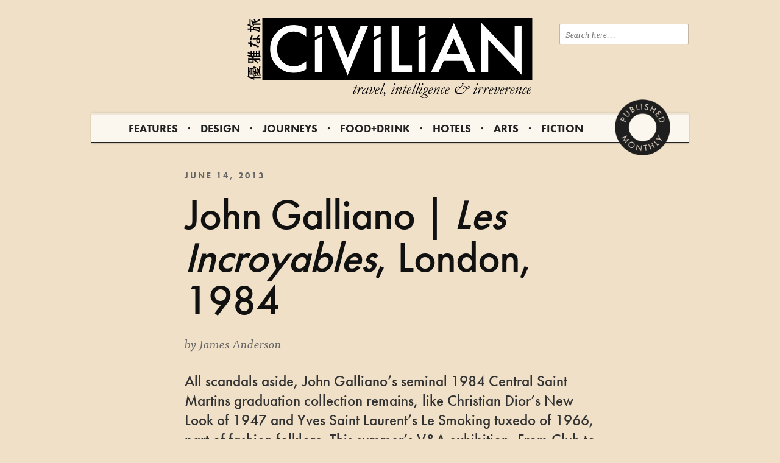

--- FILE ---
content_type: text/html; charset=UTF-8
request_url: https://civilianglobal.com/design/les-incroyables-london-1984-john-galliano-central-saint-martins-club-to-catwalk/
body_size: 13477
content:
<!DOCTYPE html>
<!--[if lt IE 7]> <html class="no-js lt-ie9 lt-ie8 lt-ie7" lang="en"> <![endif]-->
<!--[if IE 7]>    <html class="no-js lt-ie9 lt-ie8" lang="en"> <![endif]-->
<!--[if IE 8]>    <html class="no-js lt-ie9" lang="en"> <![endif]-->
<!--[if gt IE 8]><!--> <html class="no-js" lang="en"> <!--<![endif]-->
<head>
	<meta charset="utf-8" />

	<!-- Set the viewport width to device width for mobile -->
	<meta name="viewport" content="width=device-width" />

	
	<meta itemprop="name" content="Les Incroyables, London, 1984 | John Galliano&#039;s graduate collection">

	<!-- Included CSS Files -->
	<link rel="stylesheet" href="https://civilianglobal.com/wp-content/themes/civilian/assets/css/app.css">

	<script src="//use.typekit.net/iqq8gvl.js"></script>
	<script>try{Typekit.load();}catch(e){}</script>

	<link rel="shortcut icon" href="/favicon.ico" />

	<!--[if lt IE 9]>
		<link rel="stylesheet" href="https://civilianglobal.com/wp-content/themes/civilian/assets/css/ie.css">
	<![endif]-->

	<!-- IE Fix for HTML5 Tags -->
	<!--[if lt IE 9]>
		<script src="https://html5shiv.googlecode.com/svn/trunk/html5.js"></script>
	<![endif]-->

	<meta name='robots' content='index, follow, max-image-preview:large, max-snippet:-1, max-video-preview:-1' />
	<style>img:is([sizes="auto" i], [sizes^="auto," i]) { contain-intrinsic-size: 3000px 1500px }</style>
	
	<!-- This site is optimized with the Yoast SEO plugin v26.8 - https://yoast.com/product/yoast-seo-wordpress/ -->
	<title>Les Incroyables, London, 1984 | John Galliano&#039;s graduate collection</title>
	<meta name="description" content="&quot;The show was mental! It was beyond anything I could have imagined.&quot; John Galliano talks about his graduate collection Les Incroyables, London, 1984." />
	<link rel="canonical" href="https://civilianglobal.com/design/les-incroyables-london-1984-john-galliano-central-saint-martins-club-to-catwalk/" />
	<meta property="og:locale" content="en_US" />
	<meta property="og:type" content="article" />
	<meta property="og:title" content="Les Incroyables, London, 1984 | John Galliano&#039;s graduate collection" />
	<meta property="og:description" content="&quot;The show was mental! It was beyond anything I could have imagined.&quot; John Galliano talks about his graduate collection Les Incroyables, London, 1984." />
	<meta property="og:url" content="https://civilianglobal.com/design/les-incroyables-london-1984-john-galliano-central-saint-martins-club-to-catwalk/" />
	<meta property="og:site_name" content="CIVILIAN" />
	<meta property="article:published_time" content="2013-06-14T19:56:09+00:00" />
	<meta property="article:modified_time" content="2014-01-15T12:04:52+00:00" />
	<meta property="og:image" content="https://civilianglobal.com/wp-content/uploads/2013/06/GALLIANO2.jpg" />
	<meta property="og:image:width" content="942" />
	<meta property="og:image:height" content="1199" />
	<meta property="og:image:type" content="image/jpeg" />
	<meta name="author" content="James Anderson" />
	<meta name="twitter:card" content="summary_large_image" />
	<meta name="twitter:creator" content="@civilianglobal" />
	<meta name="twitter:site" content="@civilianglobal" />
	<meta name="twitter:label1" content="Written by" />
	<meta name="twitter:data1" content="James Anderson" />
	<meta name="twitter:label2" content="Est. reading time" />
	<meta name="twitter:data2" content="5 minutes" />
	<script type="application/ld+json" class="yoast-schema-graph">{"@context":"https://schema.org","@graph":[{"@type":"Article","@id":"https://civilianglobal.com/design/les-incroyables-london-1984-john-galliano-central-saint-martins-club-to-catwalk/#article","isPartOf":{"@id":"https://civilianglobal.com/design/les-incroyables-london-1984-john-galliano-central-saint-martins-club-to-catwalk/"},"author":{"name":"James Anderson","@id":"https://civilianglobal.com/#/schema/person/5371c87c6994abae2496f29e0eab3b7b"},"headline":"John Galliano | Les Incroyables, London, 1984","datePublished":"2013-06-14T19:56:09+00:00","dateModified":"2014-01-15T12:04:52+00:00","mainEntityOfPage":{"@id":"https://civilianglobal.com/design/les-incroyables-london-1984-john-galliano-central-saint-martins-club-to-catwalk/"},"wordCount":1093,"image":{"@id":"https://civilianglobal.com/design/les-incroyables-london-1984-john-galliano-central-saint-martins-club-to-catwalk/#primaryimage"},"thumbnailUrl":"https://civilianglobal.com/wp-content/uploads/2013/06/GALLIANO2.jpg","keywords":["central saint martins","club to catwalk","first collection","John Galliano","Les Incroyables"],"articleSection":["DESIGN"],"inLanguage":"en-US"},{"@type":"WebPage","@id":"https://civilianglobal.com/design/les-incroyables-london-1984-john-galliano-central-saint-martins-club-to-catwalk/","url":"https://civilianglobal.com/design/les-incroyables-london-1984-john-galliano-central-saint-martins-club-to-catwalk/","name":"Les Incroyables, London, 1984 | John Galliano's graduate collection","isPartOf":{"@id":"https://civilianglobal.com/#website"},"primaryImageOfPage":{"@id":"https://civilianglobal.com/design/les-incroyables-london-1984-john-galliano-central-saint-martins-club-to-catwalk/#primaryimage"},"image":{"@id":"https://civilianglobal.com/design/les-incroyables-london-1984-john-galliano-central-saint-martins-club-to-catwalk/#primaryimage"},"thumbnailUrl":"https://civilianglobal.com/wp-content/uploads/2013/06/GALLIANO2.jpg","datePublished":"2013-06-14T19:56:09+00:00","dateModified":"2014-01-15T12:04:52+00:00","author":{"@id":"https://civilianglobal.com/#/schema/person/5371c87c6994abae2496f29e0eab3b7b"},"description":"\"The show was mental! It was beyond anything I could have imagined.\" John Galliano talks about his graduate collection Les Incroyables, London, 1984.","breadcrumb":{"@id":"https://civilianglobal.com/design/les-incroyables-london-1984-john-galliano-central-saint-martins-club-to-catwalk/#breadcrumb"},"inLanguage":"en-US","potentialAction":[{"@type":"ReadAction","target":["https://civilianglobal.com/design/les-incroyables-london-1984-john-galliano-central-saint-martins-club-to-catwalk/"]}]},{"@type":"ImageObject","inLanguage":"en-US","@id":"https://civilianglobal.com/design/les-incroyables-london-1984-john-galliano-central-saint-martins-club-to-catwalk/#primaryimage","url":"https://civilianglobal.com/wp-content/uploads/2013/06/GALLIANO2.jpg","contentUrl":"https://civilianglobal.com/wp-content/uploads/2013/06/GALLIANO2.jpg","width":942,"height":1199,"caption":"John Galliano's graduate collection, 1984, Central Saint Martins, London"},{"@type":"BreadcrumbList","@id":"https://civilianglobal.com/design/les-incroyables-london-1984-john-galliano-central-saint-martins-club-to-catwalk/#breadcrumb","itemListElement":[{"@type":"ListItem","position":1,"name":"Home","item":"https://civilianglobal.com/"},{"@type":"ListItem","position":2,"name":"John Galliano | Les Incroyables, London, 1984"}]},{"@type":"WebSite","@id":"https://civilianglobal.com/#website","url":"https://civilianglobal.com/","name":"CIVILIAN","description":"Global intelligence, style and culture","potentialAction":[{"@type":"SearchAction","target":{"@type":"EntryPoint","urlTemplate":"https://civilianglobal.com/?s={search_term_string}"},"query-input":{"@type":"PropertyValueSpecification","valueRequired":true,"valueName":"search_term_string"}}],"inLanguage":"en-US"},{"@type":"Person","@id":"https://civilianglobal.com/#/schema/person/5371c87c6994abae2496f29e0eab3b7b","name":"James Anderson","image":{"@type":"ImageObject","inLanguage":"en-US","@id":"https://civilianglobal.com/#/schema/person/image/","url":"https://secure.gravatar.com/avatar/7156c951ed777e1c17b89edee647bd79b9e6e20eed3a0f3f2013d7650fc079f7?s=96&d=mm&r=g","contentUrl":"https://secure.gravatar.com/avatar/7156c951ed777e1c17b89edee647bd79b9e6e20eed3a0f3f2013d7650fc079f7?s=96&d=mm&r=g","caption":"James Anderson"},"url":"https://civilianglobal.com/author/james-anderson/"}]}</script>
	<!-- / Yoast SEO plugin. -->


<link rel='dns-prefetch' href='//stats.wp.com' />
<link rel="alternate" type="application/rss+xml" title="CIVILIAN &raquo; Feed" href="https://civilianglobal.com/feed/" />
<link rel="alternate" type="application/rss+xml" title="CIVILIAN &raquo; Comments Feed" href="https://civilianglobal.com/comments/feed/" />
<script type="text/javascript">
/* <![CDATA[ */
window._wpemojiSettings = {"baseUrl":"https:\/\/s.w.org\/images\/core\/emoji\/16.0.1\/72x72\/","ext":".png","svgUrl":"https:\/\/s.w.org\/images\/core\/emoji\/16.0.1\/svg\/","svgExt":".svg","source":{"concatemoji":"https:\/\/civilianglobal.com\/wp-includes\/js\/wp-emoji-release.min.js?ver=6.8.3"}};
/*! This file is auto-generated */
!function(s,n){var o,i,e;function c(e){try{var t={supportTests:e,timestamp:(new Date).valueOf()};sessionStorage.setItem(o,JSON.stringify(t))}catch(e){}}function p(e,t,n){e.clearRect(0,0,e.canvas.width,e.canvas.height),e.fillText(t,0,0);var t=new Uint32Array(e.getImageData(0,0,e.canvas.width,e.canvas.height).data),a=(e.clearRect(0,0,e.canvas.width,e.canvas.height),e.fillText(n,0,0),new Uint32Array(e.getImageData(0,0,e.canvas.width,e.canvas.height).data));return t.every(function(e,t){return e===a[t]})}function u(e,t){e.clearRect(0,0,e.canvas.width,e.canvas.height),e.fillText(t,0,0);for(var n=e.getImageData(16,16,1,1),a=0;a<n.data.length;a++)if(0!==n.data[a])return!1;return!0}function f(e,t,n,a){switch(t){case"flag":return n(e,"\ud83c\udff3\ufe0f\u200d\u26a7\ufe0f","\ud83c\udff3\ufe0f\u200b\u26a7\ufe0f")?!1:!n(e,"\ud83c\udde8\ud83c\uddf6","\ud83c\udde8\u200b\ud83c\uddf6")&&!n(e,"\ud83c\udff4\udb40\udc67\udb40\udc62\udb40\udc65\udb40\udc6e\udb40\udc67\udb40\udc7f","\ud83c\udff4\u200b\udb40\udc67\u200b\udb40\udc62\u200b\udb40\udc65\u200b\udb40\udc6e\u200b\udb40\udc67\u200b\udb40\udc7f");case"emoji":return!a(e,"\ud83e\udedf")}return!1}function g(e,t,n,a){var r="undefined"!=typeof WorkerGlobalScope&&self instanceof WorkerGlobalScope?new OffscreenCanvas(300,150):s.createElement("canvas"),o=r.getContext("2d",{willReadFrequently:!0}),i=(o.textBaseline="top",o.font="600 32px Arial",{});return e.forEach(function(e){i[e]=t(o,e,n,a)}),i}function t(e){var t=s.createElement("script");t.src=e,t.defer=!0,s.head.appendChild(t)}"undefined"!=typeof Promise&&(o="wpEmojiSettingsSupports",i=["flag","emoji"],n.supports={everything:!0,everythingExceptFlag:!0},e=new Promise(function(e){s.addEventListener("DOMContentLoaded",e,{once:!0})}),new Promise(function(t){var n=function(){try{var e=JSON.parse(sessionStorage.getItem(o));if("object"==typeof e&&"number"==typeof e.timestamp&&(new Date).valueOf()<e.timestamp+604800&&"object"==typeof e.supportTests)return e.supportTests}catch(e){}return null}();if(!n){if("undefined"!=typeof Worker&&"undefined"!=typeof OffscreenCanvas&&"undefined"!=typeof URL&&URL.createObjectURL&&"undefined"!=typeof Blob)try{var e="postMessage("+g.toString()+"("+[JSON.stringify(i),f.toString(),p.toString(),u.toString()].join(",")+"));",a=new Blob([e],{type:"text/javascript"}),r=new Worker(URL.createObjectURL(a),{name:"wpTestEmojiSupports"});return void(r.onmessage=function(e){c(n=e.data),r.terminate(),t(n)})}catch(e){}c(n=g(i,f,p,u))}t(n)}).then(function(e){for(var t in e)n.supports[t]=e[t],n.supports.everything=n.supports.everything&&n.supports[t],"flag"!==t&&(n.supports.everythingExceptFlag=n.supports.everythingExceptFlag&&n.supports[t]);n.supports.everythingExceptFlag=n.supports.everythingExceptFlag&&!n.supports.flag,n.DOMReady=!1,n.readyCallback=function(){n.DOMReady=!0}}).then(function(){return e}).then(function(){var e;n.supports.everything||(n.readyCallback(),(e=n.source||{}).concatemoji?t(e.concatemoji):e.wpemoji&&e.twemoji&&(t(e.twemoji),t(e.wpemoji)))}))}((window,document),window._wpemojiSettings);
/* ]]> */
</script>
<link rel='stylesheet' id='genesis-blocks-style-css-css' href='https://civilianglobal.com/wp-content/plugins/genesis-blocks/dist/style-blocks.build.css?ver=1755601853' type='text/css' media='all' />
<style id='wp-emoji-styles-inline-css' type='text/css'>

	img.wp-smiley, img.emoji {
		display: inline !important;
		border: none !important;
		box-shadow: none !important;
		height: 1em !important;
		width: 1em !important;
		margin: 0 0.07em !important;
		vertical-align: -0.1em !important;
		background: none !important;
		padding: 0 !important;
	}
</style>
<link rel='stylesheet' id='wp-block-library-css' href='https://civilianglobal.com/wp-includes/css/dist/block-library/style.min.css?ver=6.8.3' type='text/css' media='all' />
<style id='classic-theme-styles-inline-css' type='text/css'>
/*! This file is auto-generated */
.wp-block-button__link{color:#fff;background-color:#32373c;border-radius:9999px;box-shadow:none;text-decoration:none;padding:calc(.667em + 2px) calc(1.333em + 2px);font-size:1.125em}.wp-block-file__button{background:#32373c;color:#fff;text-decoration:none}
</style>
<style id='global-styles-inline-css' type='text/css'>
:root{--wp--preset--aspect-ratio--square: 1;--wp--preset--aspect-ratio--4-3: 4/3;--wp--preset--aspect-ratio--3-4: 3/4;--wp--preset--aspect-ratio--3-2: 3/2;--wp--preset--aspect-ratio--2-3: 2/3;--wp--preset--aspect-ratio--16-9: 16/9;--wp--preset--aspect-ratio--9-16: 9/16;--wp--preset--color--black: #000000;--wp--preset--color--cyan-bluish-gray: #abb8c3;--wp--preset--color--white: #ffffff;--wp--preset--color--pale-pink: #f78da7;--wp--preset--color--vivid-red: #cf2e2e;--wp--preset--color--luminous-vivid-orange: #ff6900;--wp--preset--color--luminous-vivid-amber: #fcb900;--wp--preset--color--light-green-cyan: #7bdcb5;--wp--preset--color--vivid-green-cyan: #00d084;--wp--preset--color--pale-cyan-blue: #8ed1fc;--wp--preset--color--vivid-cyan-blue: #0693e3;--wp--preset--color--vivid-purple: #9b51e0;--wp--preset--gradient--vivid-cyan-blue-to-vivid-purple: linear-gradient(135deg,rgba(6,147,227,1) 0%,rgb(155,81,224) 100%);--wp--preset--gradient--light-green-cyan-to-vivid-green-cyan: linear-gradient(135deg,rgb(122,220,180) 0%,rgb(0,208,130) 100%);--wp--preset--gradient--luminous-vivid-amber-to-luminous-vivid-orange: linear-gradient(135deg,rgba(252,185,0,1) 0%,rgba(255,105,0,1) 100%);--wp--preset--gradient--luminous-vivid-orange-to-vivid-red: linear-gradient(135deg,rgba(255,105,0,1) 0%,rgb(207,46,46) 100%);--wp--preset--gradient--very-light-gray-to-cyan-bluish-gray: linear-gradient(135deg,rgb(238,238,238) 0%,rgb(169,184,195) 100%);--wp--preset--gradient--cool-to-warm-spectrum: linear-gradient(135deg,rgb(74,234,220) 0%,rgb(151,120,209) 20%,rgb(207,42,186) 40%,rgb(238,44,130) 60%,rgb(251,105,98) 80%,rgb(254,248,76) 100%);--wp--preset--gradient--blush-light-purple: linear-gradient(135deg,rgb(255,206,236) 0%,rgb(152,150,240) 100%);--wp--preset--gradient--blush-bordeaux: linear-gradient(135deg,rgb(254,205,165) 0%,rgb(254,45,45) 50%,rgb(107,0,62) 100%);--wp--preset--gradient--luminous-dusk: linear-gradient(135deg,rgb(255,203,112) 0%,rgb(199,81,192) 50%,rgb(65,88,208) 100%);--wp--preset--gradient--pale-ocean: linear-gradient(135deg,rgb(255,245,203) 0%,rgb(182,227,212) 50%,rgb(51,167,181) 100%);--wp--preset--gradient--electric-grass: linear-gradient(135deg,rgb(202,248,128) 0%,rgb(113,206,126) 100%);--wp--preset--gradient--midnight: linear-gradient(135deg,rgb(2,3,129) 0%,rgb(40,116,252) 100%);--wp--preset--font-size--small: 13px;--wp--preset--font-size--medium: 20px;--wp--preset--font-size--large: 36px;--wp--preset--font-size--x-large: 42px;--wp--preset--spacing--20: 0.44rem;--wp--preset--spacing--30: 0.67rem;--wp--preset--spacing--40: 1rem;--wp--preset--spacing--50: 1.5rem;--wp--preset--spacing--60: 2.25rem;--wp--preset--spacing--70: 3.38rem;--wp--preset--spacing--80: 5.06rem;--wp--preset--shadow--natural: 6px 6px 9px rgba(0, 0, 0, 0.2);--wp--preset--shadow--deep: 12px 12px 50px rgba(0, 0, 0, 0.4);--wp--preset--shadow--sharp: 6px 6px 0px rgba(0, 0, 0, 0.2);--wp--preset--shadow--outlined: 6px 6px 0px -3px rgba(255, 255, 255, 1), 6px 6px rgba(0, 0, 0, 1);--wp--preset--shadow--crisp: 6px 6px 0px rgba(0, 0, 0, 1);}:where(.is-layout-flex){gap: 0.5em;}:where(.is-layout-grid){gap: 0.5em;}body .is-layout-flex{display: flex;}.is-layout-flex{flex-wrap: wrap;align-items: center;}.is-layout-flex > :is(*, div){margin: 0;}body .is-layout-grid{display: grid;}.is-layout-grid > :is(*, div){margin: 0;}:where(.wp-block-columns.is-layout-flex){gap: 2em;}:where(.wp-block-columns.is-layout-grid){gap: 2em;}:where(.wp-block-post-template.is-layout-flex){gap: 1.25em;}:where(.wp-block-post-template.is-layout-grid){gap: 1.25em;}.has-black-color{color: var(--wp--preset--color--black) !important;}.has-cyan-bluish-gray-color{color: var(--wp--preset--color--cyan-bluish-gray) !important;}.has-white-color{color: var(--wp--preset--color--white) !important;}.has-pale-pink-color{color: var(--wp--preset--color--pale-pink) !important;}.has-vivid-red-color{color: var(--wp--preset--color--vivid-red) !important;}.has-luminous-vivid-orange-color{color: var(--wp--preset--color--luminous-vivid-orange) !important;}.has-luminous-vivid-amber-color{color: var(--wp--preset--color--luminous-vivid-amber) !important;}.has-light-green-cyan-color{color: var(--wp--preset--color--light-green-cyan) !important;}.has-vivid-green-cyan-color{color: var(--wp--preset--color--vivid-green-cyan) !important;}.has-pale-cyan-blue-color{color: var(--wp--preset--color--pale-cyan-blue) !important;}.has-vivid-cyan-blue-color{color: var(--wp--preset--color--vivid-cyan-blue) !important;}.has-vivid-purple-color{color: var(--wp--preset--color--vivid-purple) !important;}.has-black-background-color{background-color: var(--wp--preset--color--black) !important;}.has-cyan-bluish-gray-background-color{background-color: var(--wp--preset--color--cyan-bluish-gray) !important;}.has-white-background-color{background-color: var(--wp--preset--color--white) !important;}.has-pale-pink-background-color{background-color: var(--wp--preset--color--pale-pink) !important;}.has-vivid-red-background-color{background-color: var(--wp--preset--color--vivid-red) !important;}.has-luminous-vivid-orange-background-color{background-color: var(--wp--preset--color--luminous-vivid-orange) !important;}.has-luminous-vivid-amber-background-color{background-color: var(--wp--preset--color--luminous-vivid-amber) !important;}.has-light-green-cyan-background-color{background-color: var(--wp--preset--color--light-green-cyan) !important;}.has-vivid-green-cyan-background-color{background-color: var(--wp--preset--color--vivid-green-cyan) !important;}.has-pale-cyan-blue-background-color{background-color: var(--wp--preset--color--pale-cyan-blue) !important;}.has-vivid-cyan-blue-background-color{background-color: var(--wp--preset--color--vivid-cyan-blue) !important;}.has-vivid-purple-background-color{background-color: var(--wp--preset--color--vivid-purple) !important;}.has-black-border-color{border-color: var(--wp--preset--color--black) !important;}.has-cyan-bluish-gray-border-color{border-color: var(--wp--preset--color--cyan-bluish-gray) !important;}.has-white-border-color{border-color: var(--wp--preset--color--white) !important;}.has-pale-pink-border-color{border-color: var(--wp--preset--color--pale-pink) !important;}.has-vivid-red-border-color{border-color: var(--wp--preset--color--vivid-red) !important;}.has-luminous-vivid-orange-border-color{border-color: var(--wp--preset--color--luminous-vivid-orange) !important;}.has-luminous-vivid-amber-border-color{border-color: var(--wp--preset--color--luminous-vivid-amber) !important;}.has-light-green-cyan-border-color{border-color: var(--wp--preset--color--light-green-cyan) !important;}.has-vivid-green-cyan-border-color{border-color: var(--wp--preset--color--vivid-green-cyan) !important;}.has-pale-cyan-blue-border-color{border-color: var(--wp--preset--color--pale-cyan-blue) !important;}.has-vivid-cyan-blue-border-color{border-color: var(--wp--preset--color--vivid-cyan-blue) !important;}.has-vivid-purple-border-color{border-color: var(--wp--preset--color--vivid-purple) !important;}.has-vivid-cyan-blue-to-vivid-purple-gradient-background{background: var(--wp--preset--gradient--vivid-cyan-blue-to-vivid-purple) !important;}.has-light-green-cyan-to-vivid-green-cyan-gradient-background{background: var(--wp--preset--gradient--light-green-cyan-to-vivid-green-cyan) !important;}.has-luminous-vivid-amber-to-luminous-vivid-orange-gradient-background{background: var(--wp--preset--gradient--luminous-vivid-amber-to-luminous-vivid-orange) !important;}.has-luminous-vivid-orange-to-vivid-red-gradient-background{background: var(--wp--preset--gradient--luminous-vivid-orange-to-vivid-red) !important;}.has-very-light-gray-to-cyan-bluish-gray-gradient-background{background: var(--wp--preset--gradient--very-light-gray-to-cyan-bluish-gray) !important;}.has-cool-to-warm-spectrum-gradient-background{background: var(--wp--preset--gradient--cool-to-warm-spectrum) !important;}.has-blush-light-purple-gradient-background{background: var(--wp--preset--gradient--blush-light-purple) !important;}.has-blush-bordeaux-gradient-background{background: var(--wp--preset--gradient--blush-bordeaux) !important;}.has-luminous-dusk-gradient-background{background: var(--wp--preset--gradient--luminous-dusk) !important;}.has-pale-ocean-gradient-background{background: var(--wp--preset--gradient--pale-ocean) !important;}.has-electric-grass-gradient-background{background: var(--wp--preset--gradient--electric-grass) !important;}.has-midnight-gradient-background{background: var(--wp--preset--gradient--midnight) !important;}.has-small-font-size{font-size: var(--wp--preset--font-size--small) !important;}.has-medium-font-size{font-size: var(--wp--preset--font-size--medium) !important;}.has-large-font-size{font-size: var(--wp--preset--font-size--large) !important;}.has-x-large-font-size{font-size: var(--wp--preset--font-size--x-large) !important;}
:where(.wp-block-post-template.is-layout-flex){gap: 1.25em;}:where(.wp-block-post-template.is-layout-grid){gap: 1.25em;}
:where(.wp-block-columns.is-layout-flex){gap: 2em;}:where(.wp-block-columns.is-layout-grid){gap: 2em;}
:root :where(.wp-block-pullquote){font-size: 1.5em;line-height: 1.6;}
</style>
<script type="text/javascript" src="https://civilianglobal.com/wp-includes/js/jquery/jquery.min.js?ver=3.7.1" id="jquery-core-js"></script>
<script type="text/javascript" src="https://civilianglobal.com/wp-includes/js/jquery/jquery-migrate.min.js?ver=3.4.1" id="jquery-migrate-js"></script>
<script type="text/javascript" src="https://civilianglobal.com/wp-content/plugins/wp-hide-post/public/js/wp-hide-post-public.js?ver=2.0.10" id="wp-hide-post-js"></script>
<link rel="https://api.w.org/" href="https://civilianglobal.com/wp-json/" /><link rel="alternate" title="JSON" type="application/json" href="https://civilianglobal.com/wp-json/wp/v2/posts/7688" /><link rel="EditURI" type="application/rsd+xml" title="RSD" href="https://civilianglobal.com/xmlrpc.php?rsd" />
<link rel='shortlink' href='https://civilianglobal.com/?p=7688' />
<link rel="alternate" title="oEmbed (JSON)" type="application/json+oembed" href="https://civilianglobal.com/wp-json/oembed/1.0/embed?url=https%3A%2F%2Fcivilianglobal.com%2Fdesign%2Fles-incroyables-london-1984-john-galliano-central-saint-martins-club-to-catwalk%2F" />
<link rel="alternate" title="oEmbed (XML)" type="text/xml+oembed" href="https://civilianglobal.com/wp-json/oembed/1.0/embed?url=https%3A%2F%2Fcivilianglobal.com%2Fdesign%2Fles-incroyables-london-1984-john-galliano-central-saint-martins-club-to-catwalk%2F&#038;format=xml" />
	<style>img#wpstats{display:none}</style>
		
	<meta name="alexaVerifyID" content="FqeASktsCPq-P1UVYJ9i4Czt8F0" />

	<style>
	.footer--main { border-top: none; }
	.yarpp-related { margin-bottom: 0 !important; }
	</style>

</head>
<body data-rsssl=1 class="wp-singular post-template-default single single-post postid-7688 single-format-standard wp-theme-civilian">

	<div id="st-container" class="st-container st-hideatstart">

		<header id="header" class="container header--main">
			<div class="row">
				<div class="nine columns">
					<a class="logo desktop-logo" href="https://civilianglobal.com/" title="Civilian - Global Style and Culture">
						<img width="468" src="https://civilianglobal.com/wp-content/themes/civilian/assets/img/civi-white.svg" alt="CIVILIAN Global - The Very Best of Global Style and Culture">
					</a>

					<!-- TODO: mobile menu -->
					<a class="mobile-menu-trigger js-trigger-menu" href="#">
						<span class="mobile-menu-trigger__logo">
							<img src="https://civilianglobal.com/wp-content/themes/civilian/assets/img/logo-mobile-new.png" alt="CIVILIAN Global">
						</span>
						<span class="mobile-menu-trigger__burger">
							Menu <img class="mobile-menu-trigger__burger__icon" src="https://civilianglobal.com/wp-content/themes/civilian/assets/img/menu.png">
						</span>
					</a>
				</div>

				<div class="three columns">
					<form method="get" id="search" action="https://www.google.com/search">
						<fieldset>
							<input type="text" name="q" id="query" size="29" placeholder="Search here...">
							<input type="hidden" class="search" value="Search" />
							<input type="hidden" class="hidden" name="sitesearch" value="civilianglobal.com" checked />
						</fieldset>
					</form>
				</div>
			</div>
			<div class="row">
				<nav class="twelve columns main-nav clearfix">
					<div class="menu-main-site-menu-container"><ul id="menu-main-site-menu" class="menu"><li id="menu-item-334" class="menu-item menu-item-type-taxonomy menu-item-object-category menu-item-334"><a href="https://civilianglobal.com/category/features/">FEATURES</a></li>
<li id="menu-item-335" class="menu-item menu-item-type-taxonomy menu-item-object-category current-post-ancestor current-menu-parent current-post-parent menu-item-335"><a href="https://civilianglobal.com/category/design/">DESIGN</a></li>
<li id="menu-item-336" class="menu-item menu-item-type-taxonomy menu-item-object-category menu-item-336"><a href="https://civilianglobal.com/category/journeys/">JOURNEYS</a></li>
<li id="menu-item-337" class="menu-item menu-item-type-taxonomy menu-item-object-category menu-item-337"><a href="https://civilianglobal.com/category/food-and-drink/">FOOD+DRINK</a></li>
<li id="menu-item-338" class="menu-item menu-item-type-taxonomy menu-item-object-category menu-item-338"><a href="https://civilianglobal.com/category/hotels/">HOTELS</a></li>
<li id="menu-item-339" class="menu-item menu-item-type-taxonomy menu-item-object-category menu-item-339"><a href="https://civilianglobal.com/category/arts/">ARTS</a></li>
<li id="menu-item-340" class="menu-item menu-item-type-taxonomy menu-item-object-category menu-item-340"><a href="https://civilianglobal.com/category/fiction/">FICTION</a></li>
<li id="menu-item-689" class="menu-item menu-item-type-custom menu-item-object-custom menu-item-689"><a href="/about">ABOUT</a></li>
</ul></div>				</nav>
			</div>
		</header>

		<nav class="nav-contents">
			<div class="row">
				<div class="columns">
					<a class="js-trigger-menu" href="#">Close Menu</a>
					<form method="get" id="search" action="https://www.google.com/search">
						<fieldset>
							<input type="text" name="q" id="query" size="29" placeholder="Search here...">
							<input type="hidden" class="search" value="Search" />
							<input type="hidden" class="hidden" name="sitesearch" value="civilianglobal.com" checked />
						</fieldset>
					</form>
					<nav>
						<ul class="menu">
						<li class="menu-item menu-item-type-custom menu-item-object-custom"><a href="/">HOME</a></li>
						</ul>
						<div class="menu-main-site-menu-container"><ul id="menu-main-site-menu-1" class="menu"><li class="menu-item menu-item-type-taxonomy menu-item-object-category menu-item-334"><a href="https://civilianglobal.com/category/features/">FEATURES</a></li>
<li class="menu-item menu-item-type-taxonomy menu-item-object-category current-post-ancestor current-menu-parent current-post-parent menu-item-335"><a href="https://civilianglobal.com/category/design/">DESIGN</a></li>
<li class="menu-item menu-item-type-taxonomy menu-item-object-category menu-item-336"><a href="https://civilianglobal.com/category/journeys/">JOURNEYS</a></li>
<li class="menu-item menu-item-type-taxonomy menu-item-object-category menu-item-337"><a href="https://civilianglobal.com/category/food-and-drink/">FOOD+DRINK</a></li>
<li class="menu-item menu-item-type-taxonomy menu-item-object-category menu-item-338"><a href="https://civilianglobal.com/category/hotels/">HOTELS</a></li>
<li class="menu-item menu-item-type-taxonomy menu-item-object-category menu-item-339"><a href="https://civilianglobal.com/category/arts/">ARTS</a></li>
<li class="menu-item menu-item-type-taxonomy menu-item-object-category menu-item-340"><a href="https://civilianglobal.com/category/fiction/">FICTION</a></li>
<li class="menu-item menu-item-type-custom menu-item-object-custom menu-item-689"><a href="/about">ABOUT</a></li>
</ul></div>					</nav>
				</div>
			</div>
		</nav>
<section class="single-page text-left">
	
		<div class="content-centered">

			<header class="post-header">
				<span class="pubdate"><span class="meta-prep meta-prep-author"></span> <span class="entry-date">June 14, 2013</span></span>
				<h1>
					John Galliano | <em>Les Incroyables</em>, London, 1984				</h1>
									<span class="author">by <a href="https://civilianglobal.com/author/james-anderson/" title="Posts by James Anderson" rel="author">James Anderson</a></span>
					<div class="intro"><p>All scandals aside, John Galliano&#8217;s seminal 1984 Central Saint Martins graduation collection remains, like Christian Dior&#8217;s New Look of 1947 and Yves Saint Laurent&#8217;s Le Smoking tuxedo of 1966, part of fashion folklore. This summer&#8217;s V&amp;A exhibition, From Club to Catwalk, is a celebration of an era in London defined by Galliano, <a href="http://www.davidholah.com/bodymap.html">Bodymap</a>, Leigh Bowery, Richmond Cornejo and the Taboo guest list. Now tragically exiled from the fashion house that bears his name, Galliano spoke to James Anderson about <em>Les Incroyables</em>, the collection that made him an overnight star and helped put a new wave of London designers on the global fashion map</p>
</div>
							</header>
		</div>

			</div>


	<div class="post-body">

		<div class="post-body__mainpost">
			<div id="attachment_7705" class="wp-caption alignleft"><img fetchpriority="high" decoding="async" class="size-full wp-image-7705" alt="John Galliano interview" src="https://civilianglobal.wpengine.com/wp-content/uploads/2013/06/GALLIANO21.jpg" width="919" height="1170" srcset="https://civilianglobal.com/wp-content/uploads/2013/06/GALLIANO21.jpg 919w, https://civilianglobal.com/wp-content/uploads/2013/06/GALLIANO21-235x300.jpg 235w, https://civilianglobal.com/wp-content/uploads/2013/06/GALLIANO21-804x1024.jpg 804w" sizes="(max-width: 919px) 100vw, 919px" /><p class="wp-caption-text">John Galliano&#8217;s graduate collection, 1984, Central Saint Martins, London</p></div>
<p><strong>Three decades before his spectacular fall from grace, rehab and <a href="http://www.vanityfair.com/online/daily/2013/06/john-galliano-interview-exclusive">Vanity Fair confessional</a>, the Galliano legend began via his graduate collection <i><a href="http://www.youtube.com/watch?v=8betvB-mMVs">Les Incroyables</a>, </i>which earned him a First Class Honours Degree from Saint Martins in 1984. </strong></p>
<p><strong>Impoverished of funds, but rich in ideas, the designer referenced a distant French past, to create a thrilling, fearless, fantastically-madcap vision &#8211; in which those who dared could dress up the here and now. As the audience gasped, cheered and hollered, a mix of models-proper, mates, cohorts and club kids &#8211; who just somehow looked right &#8211; swung down the catwalk to the spliced-up sounds of then-fledgling <a href="http://www.jeremyhealy.com/">DJ Jeremy Healy</a>. </strong></p>
<p><strong>Something very special was happening here, that much was clear, something that would pass into fashion legend, and be celebrated again as part of the V&amp;A&#8217;s 2013 summer show, <a href="http://www.vam.ac.uk/content/exhibitions/exhibition-from-club-to-catwalk-london-fashion-in-the-80s/about-the-exhibition/">From Club to Catwalk</a>. Esteemed boutique Browns promptly snapped up the whole lot, giving the flamboyant creations pride of place in the windows within 24 hours of them first being shown; London’s reputation as a city that fosters the most incredible fashion talent would be forever sealed. For Galliano, though, the surface had only yet been scratched…  </strong><br />
<strong> </strong></p>
<hr class="break-section">
<p>Any graduation is a form of rebellion as you charge into the real world – well at least that was how I saw it at the time. My graduate show was inspired by the French Revolution, the attitude as much as the style.  I called it <i>Les Incroyables</i>, which basically means &#8220;The Incredibles&#8221;, and that’s what I thought of these characters that stood up and defied the situation around them. I wanted my clothes to speak and to capture a moment as incredible as theirs.</p>
<div id="attachment_7706" class="wp-caption alignright"><img decoding="async" class="size-full wp-image-7706" alt="John Galliano interview" src="https://civilianglobal.wpengine.com/wp-content/uploads/2013/06/GALLIANO11.jpg" width="931" height="1185" srcset="https://civilianglobal.com/wp-content/uploads/2013/06/GALLIANO11.jpg 931w, https://civilianglobal.com/wp-content/uploads/2013/06/GALLIANO11-235x300.jpg 235w, https://civilianglobal.com/wp-content/uploads/2013/06/GALLIANO11-804x1024.jpg 804w" sizes="(max-width: 931px) 100vw, 931px" /><p class="wp-caption-text">John Galliano&#8217;s graduate collection, 1984, Central Saint Martins, London</p></div>
<p>I was totally into the collection, still am. It completely took over me.  Yes, I was very into the club scene &#8211; and all the distractions around Saint Martins and Soho &#8211; but when I got into this collection everything else kind of went into slow motion and I was sucked into this incredible world of revolution.  It was electrifying, which sounds weird to say because it was hard work, I can remember that still, but it possessed me, drove me, inspired me. I just had to keep up with the world I was creating.  Every tiny detail mattered and had to be perfect.</p>
<p>The collection wasn’t a big budget affair. I used anything I could get my hands on &#8211; furnishing fabrics in parts, for example, as not only did that fit the character, it was cheaper.</p>
<p>I can remember charging through cobbled streets in all that amazing organdie. Jackets were worn upside down and inside out, romantic organdie shirts were accessorized with everything from magnifying glasses – smashed, and worn as jewellery – to rainbow-coloured ribbons sewn onto the insides of coats. It was a reflection of me but sort of wild and unkempt &#8211; not like the fashions of the time. I poured my heart and soul into that collection – well you do – and I scrimped and saved and scoured all over for all the bits I needed, it was <i>everything</i> to me.</p>
<div id="attachment_7708" class="wp-caption alignleft"><img decoding="async" class="size-full wp-image-7708" alt="John Galliano interview" src="https://civilianglobal.wpengine.com/wp-content/uploads/2013/06/GALLIANO4.jpg" width="937" height="1193" srcset="https://civilianglobal.com/wp-content/uploads/2013/06/GALLIANO4.jpg 937w, https://civilianglobal.com/wp-content/uploads/2013/06/GALLIANO4-235x300.jpg 235w, https://civilianglobal.com/wp-content/uploads/2013/06/GALLIANO4-804x1024.jpg 804w" sizes="(max-width: 937px) 100vw, 937px" /><p class="wp-caption-text">John Galliano&#8217;s graduate collection, 1984, Central Saint Martins, London</p></div>
<p>Before the show I think I felt every emotion all at the same time &#8211; electrified, nervous, liberated, terrified yet excited all at once, it was a very intense period. There was nothing to lose and everything to gain – it was as if your entire life so far had to be cut and draped and hung into the pieces that were to step out there.  Everything felt like it had been a dress rehearsal building up to this moment. It was sink or swim time, yet it was like swimming upstream, learning to fly and then jumping off a cliff! It was everything you had learnt, hoped and dreamed poured into this one collection. It really was a bit like Charles Dickens &#8211; in <a href="http://www.guardian.co.uk/books/2012/sep/16/tale-two-cities-dickens-review"><i>A Tale of Two </i>Cities</a> he opens his novel about the revolution, writing: &#8220;It was the best of times and worst of times&#8221;. That was exactly how my revolutionaries felt to me…</p>
<p>It was a student show so, as I said, not big budget, but every look had to have the right face to go with it. There was <a href="http://www.vogue.com/voguepedia/Camilla_Nickerson">Camilla Nickerson </a>[now-legendary stylist], <a href="http://www.paulfrecker.com/">Paul Frecker</a> [stylist-turned-19<sup>th</sup> century photography dealer], <a href="http://www.barrykamen.com/">Barry Kamen</a> [model and artist]; people whom understood me and understood the spirit of change. It was a combination of the two, friends, friends of friends, friends who were models, who knew models, or who had faces that would suit the part. <div class="alignright homebox"><ul class="recent-posts"><h4>You are here...</h4><ul><a class="excerpt" href="https://civilianglobal.com/arts/the-modern-pas-de-deux/" title="The 21st century pas de deux"><h2 class="post-title">The 21st century pas de deux</h2><p>Maria Yacoob on Ihsan Rustem, James Cousins and the new intimacy in contemporary dance</p></a><a class="excerpt" href="https://civilianglobal.com/design/princess-julia-x-stephen-jones-london-fashion-clubland-icon/" title="Princess Julia x Stephen Jones"><h2 class="post-title">Princess Julia x Stephen Jones</h2><p>Three decades with London's fashion royalty</p></a><a class="excerpt" href="https://civilianglobal.com/design/finding-niemeyer/" title="Finding Niemeyer"><h2 class="post-title">Finding Niemeyer</h2><p>The enduring allure of Oscar Niemeyer's jetpack architectural vision</p></a></ul></ul></div></p>
<p>The show was mental! It was beyond anything I could have imagined and set the bar high for everything that followed. Really high! It literally went crazy – one minute I was a student, the next I was a designer, everyone seemed to know who I was. I don&#8217;t think the models had even taken the clothes off before Mrs Burstein at <a href="http://www.brownsfashion.com/">Browns</a> had decided to take the lot &#8211; my collection was in the window of Browns the next morning! She was amazing. It was sort of a whirlwind &#8211; there was no time to think things through, you just had to keep up with all the magic. I would be wheeling the rail of clothes down Oxford Street, working every hour of the day to keep up with it all &#8211; getting my mates over to help me produce more and more and more! It was intoxicating madness!</p>
<div id="attachment_7710" class="wp-caption alignleft"><img loading="lazy" decoding="async" class="size-full wp-image-7710" alt="John Galliano interview" src="https://civilianglobal.wpengine.com/wp-content/uploads/2013/06/GALLIANO3.jpg" width="923" height="1175" srcset="https://civilianglobal.com/wp-content/uploads/2013/06/GALLIANO3.jpg 923w, https://civilianglobal.com/wp-content/uploads/2013/06/GALLIANO3-235x300.jpg 235w, https://civilianglobal.com/wp-content/uploads/2013/06/GALLIANO3-804x1024.jpg 804w" sizes="auto, (max-width: 923px) 100vw, 923px" /><p class="wp-caption-text">John Galliano&#8217;s graduate collection, 1984, Central Saint Martins, London</p></div>
<p>I am still really obsessed with the collection now, it’s very much part of the Galliano DNA, it defined me. I feel very proud of it, and have very fond memories of it. I know people who have pieces from <i>Les Incroyables </i>&#8211; friends and collectors &#8211; and I have managed to find a few pieces for myself. I found a cap a few years back and it was like being reunited with an old friend.  It’s great to see early work again, but its also great when it goes out there and parties… that’s what I did it for! <span class="colophon">C</span><b><br />
</b></p>
<p>&nbsp;</p>
<p><em><a href="http://i-donline.com/authors/james-anderson/">James Anderson</a> is the Fashion Features Editor of i-D. He recently collaborated with Michael Costiff on <a href="http://theworldofprincessjulia.blogspot.co.uk/2013/03/michael-gerlindes-world.html">Michael and Gerlinde&#8217;s World: Pages from a Diary</a><br />
</em></p>
		</div>

		
	</div>

	<div class="row" style="clear:both;">
		<div class="eleven columns centered" style="clear:both;">

			
				<footer class="focal-box">
										<div class="social-sharing topposition">
						<h3>Share This Story:</h3>
						<ul class="buttons">
							<li class="facebook"><a href="http://www.facebook.com/sharer.php?u=https://civilianglobal.com/design/les-incroyables-london-1984-john-galliano-central-saint-martins-club-to-catwalk/&amp;t=John+Galliano+%7C+%3Cem%3ELes+Incroyables%3C%2Fem%3E%2C+London%2C+1984%20on%20%40civilianglobal" target="_blank" title="Share on Facebook">Facebook</a></li>
							<li class="twitter"><a href="http://twitter.com/share?text=John+Galliano+%7C+%3Cem%3ELes+Incroyables%3C%2Fem%3E%2C+London%2C+1984%20on%20%40civilianglobal&amp;url=https://civilianglobal.com/design/les-incroyables-london-1984-john-galliano-central-saint-martins-club-to-catwalk/" target="_blank" title="Share on Twitter">Twitter</a></li>

																							<li class="pinterest"><a href="http://pinterest.com/pin/create/button/?url=https://civilianglobal.com/design/les-incroyables-london-1984-john-galliano-central-saint-martins-club-to-catwalk/&amp;media=https://civilianglobal.com/wp-content/uploads/2013/06/GALLIANO2.jpg&amp;description=John Galliano | <em>Les Incroyables</em>, London, 1984%3A%20John+Galliano+on+the+graduate+collection+that+launched+a+spectacular%2C+turbulent+career" target="_blank" title="Share this story on Pinterest">Pinterest</a></li>
							
							<li class="gplus"><a href="http://plus.google.com/share?url=https%3A%2F%2Fcivilianglobal.com%2Fdesign%2Fles-incroyables-london-1984-john-galliano-central-saint-martins-club-to-catwalk%2F+John Galliano | <em>Les Incroyables</em>, London, 1984" target="_blank" title="Share on google+">Google+</a></li>
						</ul>
					</div>

					<div class="subscription-cta">
						<h3>Subscribe To Civilian</h3>
						<p>For feature updates and exclusive reader invitations</p>
						<div class="subscription-box">
							<form action="https://civilianglobal.us6.list-manage.com/subscribe/post?u=a17bbfdf6f5acce08f75eca04&amp;id=0856ff32b2" target="_blank" method="post" id="subForm">
								<input type="email" value="" name="EMAIL" class="email" id="mce-EMAIL" size="50" placeholder="Enter your email" />
							<input type="submit" id="subscribe" value="Subscribe" onClick="_gaq.push(['_trackEvent', 'Newsletter Subscribe', 'Continue Your Journey']);" />
							</form>
						</div>

						<p class="smaller">We respect our readers&rsquo; privacy and will never share your email address with third parties</p>
				</footer>

			
		</div>
	</div>

</section>

<div class='yarpp yarpp-related yarpp-related-website yarpp-template-yarpp-template-example'>

	
		<!-- Automated, adapts portrait and landscape pictures -->
		<aside class="has-thumbnail--regular">
			<a class="excerpt" href="https://civilianglobal.com/design/the-penguin-english-library-penguin-classics/" title="Penguin Classics with a twist">

				<div class="row">
					<div class="six columns text-right has-thumbnail--regular__thumbnail-wrapper">
						
							<img src="/images/sized/wp-content/uploads/2012/10/PENGUIN-BOOK-COVERS-11_374_430_c1.jpg" alt="Penguin Classics with a twist" />
											</div>
					<div class="six columns text-left">
						<div class='excerpt__text'><h3 class='yarpp-related__read-more'>Read this next:</h3><h1 class='post-title'>Penguin Classics with a twist</h1><p>Coralie Bickford-Smith has designed a strikingly handsome set of covers for the 100 great works of fiction in the Penguin English Library</p></div>					</div>
				</div>
			</a>
		</aside>
</div>


<script type="speculationrules">
{"prefetch":[{"source":"document","where":{"and":[{"href_matches":"\/*"},{"not":{"href_matches":["\/wp-*.php","\/wp-admin\/*","\/wp-content\/uploads\/*","\/wp-content\/*","\/wp-content\/plugins\/*","\/wp-content\/themes\/civilian\/*","\/*\\?(.+)"]}},{"not":{"selector_matches":"a[rel~=\"nofollow\"]"}},{"not":{"selector_matches":".no-prefetch, .no-prefetch a"}}]},"eagerness":"conservative"}]}
</script>
	<script type="text/javascript">
		function genesisBlocksShare( url, title, w, h ){
			var left = ( window.innerWidth / 2 )-( w / 2 );
			var top  = ( window.innerHeight / 2 )-( h / 2 );
			return window.open(url, title, 'toolbar=no, location=no, directories=no, status=no, menubar=no, scrollbars=no, resizable=no, copyhistory=no, width=600, height=600, top='+top+', left='+left);
		}
	</script>
	<link rel='stylesheet' id='yarppRelatedCss-css' href='https://civilianglobal.com/wp-content/plugins/yet-another-related-posts-plugin/style/related.css?ver=5.30.11' type='text/css' media='all' />
<script type="text/javascript" src="https://civilianglobal.com/wp-content/plugins/genesis-blocks/dist/assets/js/dismiss.js?ver=1755601853" id="genesis-blocks-dismiss-js-js"></script>
<script type="text/javascript" id="jetpack-stats-js-before">
/* <![CDATA[ */
_stq = window._stq || [];
_stq.push([ "view", {"v":"ext","blog":"211915377","post":"7688","tz":"0","srv":"civilianglobal.com","j":"1:15.4"} ]);
_stq.push([ "clickTrackerInit", "211915377", "7688" ]);
/* ]]> */
</script>
<script type="text/javascript" src="https://stats.wp.com/e-202604.js" id="jetpack-stats-js" defer="defer" data-wp-strategy="defer"></script>
<footer id="footer" class="container footer--main text-center">
	<div class="row">
		<div class="twelve columns">
			<nav class="footer-nav">
				<a class="first" href="/about" title="Find out more about CIVILIAN">About</a>
				<a href="/contact" title="Contact CIVILIAN">Contact</a>
				<a href="/legal" title="Legal information">Legal</a>
				<a class="twitter" href="http://twitter.com/civilianglobal" title="Find us on Twitter">Twitter</a>
				<a class="last" href="http://www.facebook.com/pages/Civilian/150848121718170" title="Find us on Facebook">Facebook</a>
			</nav>
		</div>
	</div>
	<div class="row">
		<div class="twelve columns">
			<p class="copyright text-left"><span>Copyright </span>&#169; CIVILIAN Publishing 2010&#8211;2026. </p>
		</div>
	</div>
</footer>

</div><!-- / #st-container.st-container.st-hideatstart -->

<!-- Included JS Files -->
<script src="https://civilianglobal.com/wp-content/themes/civilian/assets/js/dist/javascripts.js"></script>


	<!-- BEGIN Analytics -->
	<script type="text/javascript">
	  var _gaq = _gaq || [];
	  _gaq.push(['_setAccount', 'UA-35955853-1']);
	  _gaq.push(['_setDomainName', 'civilianglobal.com']);
	  _gaq.push(['_trackPageview']);

	  (function() {
	    var ga = document.createElement('script'); ga.type = 'text/javascript'; ga.async = true;
	    ga.src = ('https:' == document.location.protocol ? 'https://ssl' : 'http://www') + '.google-analytics.com/ga.js';
	    var s = document.getElementsByTagName('script')[0]; s.parentNode.insertBefore(ga, s);
	  })();
	</script>
	<!-- END Analytics Script -->


<script>(function(){function c(){var b=a.contentDocument||a.contentWindow.document;if(b){var d=b.createElement('script');d.innerHTML="window.__CF$cv$params={r:'9c1d88550ba318aa',t:'MTc2OTA2ODk4Mi4wMDAwMDA='};var a=document.createElement('script');a.nonce='';a.src='/cdn-cgi/challenge-platform/scripts/jsd/main.js';document.getElementsByTagName('head')[0].appendChild(a);";b.getElementsByTagName('head')[0].appendChild(d)}}if(document.body){var a=document.createElement('iframe');a.height=1;a.width=1;a.style.position='absolute';a.style.top=0;a.style.left=0;a.style.border='none';a.style.visibility='hidden';document.body.appendChild(a);if('loading'!==document.readyState)c();else if(window.addEventListener)document.addEventListener('DOMContentLoaded',c);else{var e=document.onreadystatechange||function(){};document.onreadystatechange=function(b){e(b);'loading'!==document.readyState&&(document.onreadystatechange=e,c())}}}})();</script></body>
</html>


--- FILE ---
content_type: text/css
request_url: https://civilianglobal.com/wp-content/themes/civilian/assets/css/app.css
body_size: 17507
content:
/* @override http://civi.dev/wp-content/themes/master/assets/css/foundation.css */
html,
body,
div,
span,
applet,
object,
iframe,
h1,
h2,
h3,
h4,
h5,
h6,
p,
blockquote,
pre,
a,
abbr,
acronym,
address,
big,
cite,
code,
del,
dfn,
em,
img,
ins,
kbd,
q,
s,
samp,
small,
strike,
strong,
sub,
sup,
tt,
var,
b,
u,
i,
center,
dl,
dt,
dd,
ol,
ul,
li,
fieldset,
form,
label,
legend,
table,
caption,
tbody,
tfoot,
thead,
tr,
th,
td,
article,
aside,
canvas,
details,
embed,
figure,
figcaption,
footer,
header,
hgroup,
menu,
nav,
output,
ruby,
section,
summary,
time,
mark,
audio,
video {
  margin: 0;
  padding: 0;
  border: 0;
  font: inherit;
  vertical-align: baseline;
}

html {
  font-size: 62.5%;
}

/* HTML5 display-role reset for older browsers */
article,
aside,
details,
figcaption,
figure,
footer,
header,
hgroup,
menu,
nav,
section {
  display: block;
}

body {
  line-height: 1;
}

ol,
ul {
  list-style: none;
}

blockquote,
q {
  quotes: none;
}

blockquote:before,
blockquote:after,
q:before,
q:after {
  content: "";
  content: none;
}

table {
  border-collapse: collapse;
  border-spacing: 0;
}

sub {
  vertical-align: sub;
}

sup {
  vertical-align: super;
}

body {
  background: #fff;
  font-family: "Helvetica Neue", "HelveticaNeue", Helvetica, Arial,
    "Lucida Grande", sans-serif;
  font-size: 13px;
  font-size: 1.3rem;
  line-height: 18px;
  color: #555;
  position: relative;
  -webkit-font-smoothing: antialiased;
}

/*	--------------------------------------------------
	:: Links
	-------------------------------------------------- */
a {
  color: #111;
  text-decoration: none;
  line-height: inherit;
}

a:hover {
  text-decoration: underline;
}

a:focus {
  text-decoration: underline;
  outline: none;
}

p a,
p a:visited {
  line-height: inherit;
}

/*	--------------------------------------------------
	:: Lists
	-------------------------------------------------- */
ul,
ol {
  margin-bottom: 18px;
}

ul {
  list-style: none outside;
}

ol {
  list-style: decimal;
}

ol,
ul.square,
ul.circle,
ul.disc {
  margin-left: 30px;
}

ul.square {
  list-style: square outside;
}

ul.circle {
  list-style: circle outside;
}

ul.disc {
  list-style: disc outside;
}

li {
  margin-bottom: 12px;
}

ul.large li {
  line-height: 21px;
}

/*	--------------------------------------------------
	:: Tables
	-------------------------------------------------- */
table {
  background: #fff;
  -moz-border-radius: 3px;
  -webkit-border-radius: 3px;
  border-radius: 3px;
  margin: 0 0 18px;
  border: 1px solid #ddd;
}

table thead,
table tfoot {
  background: #f5f5f5;
}

table thead tr th,
table tfoot tr th,
table tbody tr td,
table tr td,
table tfoot tr td {
  font-size: 12px;
  line-height: 18px;
  text-align: left;
}

table thead tr th,
table tfoot tr td {
  padding: 8px 10px 9px;
  font-size: 14px;
  font-weight: bold;
  color: #222;
}

table thead tr th:first-child,
table tfoot tr td:first-child {
  border-left: none;
}

table thead tr th:last-child,
table tfoot tr td:last-child {
  border-right: none;
}

table tbody tr.even,
table tbody tr.alt {
  background: #f9f9f9;
}

table tbody tr:nth-child(even) {
  background: #f9f9f9;
}

table tbody tr td {
  color: #333;
  padding: 9px 10px;
  vertical-align: top;
  border: none;
}

/* --------------------------------------------------
	:: Misc
---------------------------------------------------*/
.left {
  float: left;
}

.right {
  float: right;
}

.text-left {
  text-align: left;
}

.text-right {
  text-align: right;
}

.text-center {
  text-align: center;
}

.hide {
  display: none;
}

.highlight {
  background: #ff0;
}

#googlemap img,
object,
embed {
  max-width: none;
}

#map_canvas embed {
  max-width: none;
}

#map_canvas img {
  max-width: none;
}

#map_canvas object {
  max-width: none;
}

/* Artfully Masterminded by ZURB */
/*	--------------------------------------------------
    :: Typography
	-------------------------------------------------- */
h1,
h2,
h3,
h4,
h5,
h6 {
  color: #181818;
  font-weight: bold;
  line-height: 1.25;
}

h1 a,
h2 a,
h3 a,
h4 a,
h5 a,
h6 a {
  font-weight: inherit;
}

h1 {
  font-size: 46px;
  font-size: 4.6rem;
  margin-bottom: 12px;
}

h2 {
  font-size: 35px;
  font-size: 3.5rem;
  margin-bottom: 9px;
}

h3 {
  font-size: 28px;
  font-size: 2.8rem;
  margin-bottom: 9px;
}

h4 {
  font-size: 21px;
  font-size: 2.1rem;
  margin-bottom: 3px;
}

h5 {
  font-size: 18px;
  font-size: 1.8rem;
  font-weight: normal;
  margin-bottom: 3px;
}

h6 {
  font-size: 15px;
  font-size: 1.5rem;
  font-weight: normal;
}

.subheader {
  color: #777;
  font-weight: 300;
  margin-bottom: 24px;
}

p {
  font-size: 13px;
  font-size: 1.3rem;
  line-height: 1.25;
  margin: 0 0 18px;
}

p img {
  margin: 0;
}

p.lead {
  font-size: 18px;
  font-size: 1.8rem;
  line-height: 1.5;
}

em,
i {
  font-style: italic;
  line-height: inherit;
}

strong,
b {
  font-weight: bold;
  line-height: inherit;
}

small {
  font-size: 60%;
  line-height: inherit;
}

h1 small,
h2 small,
h3 small,
h4 small,
h5 small {
  color: #777;
}

/*	Blockquotes  */
blockquote,
blockquote p {
  line-height: 20px;
  color: #777;
}

blockquote {
  margin: 0 0 18px;
  padding: 9px 20px 0 19px;
}

blockquote cite {
  display: block;
  font-size: 12px;
  font-size: 1.2rem;
  color: #555;
}

blockquote cite:before {
  content: "\2014 \0020";
}

blockquote cite a,
blockquote cite a:visited {
  color: #555;
}

hr {
  border: solid #ddd;
  border-width: 1px 0 0;
  clear: both;
  margin: 12px 0 18px;
  height: 0;
}

abbr,
acronym {
  text-transform: uppercase;
  font-size: 90%;
  color: #222;
  border-bottom: 1px solid #ddd;
  cursor: help;
}

abbr {
  text-transform: none;
}

/**
 	 * Print styles.
	 *
	 * Inlined to avoid required HTTP connection: www.phpied.com/delay-loading-your-print-css/
	 * Credit to Paul Irish and HTML5 Boilerplate (html5boilerplate.com)
	 */
.print-only {
  display: none !important;
}

@media print {
  * {
    background: transparent !important;
    color: black !important;
    text-shadow: none !important;
    filter: none !important;
    -ms-filter: none !important;
  }
  /* Black prints faster: sanbeiji.com/archives/953 */
  p a,
  p a:visited {
    color: #444 !important;
    text-decoration: underline;
  }
  p a[href]:after {
    content: " (" attr(href) ")";
  }
  abbr[title]:after {
    content: " (" attr(title) ")";
  }
  .ir a:after,
  a[href^="javascript:"]:after,
  a[href^="#"]:after {
    content: "";
  }
  /* Don't show links for images, or javascript/internal links */
  pre,
  blockquote {
    border: 1px solid #999;
    page-break-inside: avoid;
  }
  thead {
    display: table-header-group;
  }
  /* css-discuss.incutio.com/wiki/Printing_Tables */
  tr,
  img {
    page-break-inside: avoid;
  }
  @page {
    margin: 0.5cm;
  }
  p,
  h2,
  h3 {
    orphans: 3;
    widows: 3;
  }
  h2,
  h3 {
    page-break-after: avoid;
  }
  .hide-on-print {
    display: none !important;
  }
  .print-only {
    display: block !important;
  }
}

/* --------------------------------------------------
	:: Grid

	This is the mobile-friendly, responsive grid that
	lets Foundation work much of its magic.

	-------------------------------------------------- */
/*.container { padding: 0 20px; }*/
.row {
  width: 100%;
  max-width: 980px;
  min-width: 727px;
  margin: 0 auto;
}

/* TODO: Hack for images */
.row.expand {
  max-width: 100%;
}

/* To fix the grid into a certain size, set max-width to width */
.row .row {
  min-width: 0;
}

.column,
.columns {
  margin-left: 4.4%;
  float: left;
  min-height: 1px;
  position: relative;
}

.column:first-child,
.columns:first-child {
  margin-left: 0;
}

[class*="column"] + [class*="column"]:last-child {
  float: right;
}

[class*="column"] + [class*="column"].end {
  float: left;
}

.row .one {
  width: 4.3%;
}

.row .two {
  width: 13%;
}

.row .three {
  width: 21.679%;
}

.row .four {
  width: 30.37%;
}

.row .five {
  width: 39.1%;
}

.row .six {
  width: 47.8%;
}

.row .seven {
  width: 56.5%;
}

.row .eight {
  width: 65.2%;
}

.row .nine {
  width: 73.9%;
}

.row .ten {
  width: 82.6%;
}

.row .eleven {
  width: 91.3%;
}

.row .twelve {
  width: 100%;
}

.row .offset-by-one {
  margin-left: 13.1%;
}

.row .offset-by-two {
  margin-left: 21.8%;
}

.row .offset-by-three {
  margin-left: 30.5%;
}

.row .offset-by-four {
  margin-left: 39.2%;
}

.row .offset-by-five {
  margin-left: 47.9%;
}

.row .offset-by-six {
  margin-left: 56.6%;
}

.row .offset-by-seven {
  margin-left: 65.3%;
}

.row .offset-by-eight {
  margin-left: 74%;
}

.row .offset-by-nine {
  margin-left: 82.7%;
}

.row .offset-by-ten {
  margin-left: 91.4%;
}

.row .centered {
  float: none;
  margin: 0 auto;
}

.row .offset-by-one:first-child {
  margin-left: 8.7%;
}

.row .offset-by-two:first-child {
  margin-left: 17.4%;
}

.row .offset-by-three:first-child {
  margin-left: 26.1%;
}

.row .offset-by-four:first-child {
  margin-left: 34.8%;
}

.row .offset-by-five:first-child {
  margin-left: 43.5%;
}

.row .offset-by-six:first-child {
  margin-left: 52.2%;
}

.row .offset-by-seven:first-child {
  margin-left: 60.9%;
}

.row .offset-by-eight:first-child {
  margin-left: 69.6%;
}

.row .offset-by-nine:first-child {
  margin-left: 78.3%;
}

.row .offset-by-ten:first-child {
  margin-left: 87%;
}

.row .offset-by-eleven:first-child {
  margin-left: 95.7%;
}

/* Source Ordering */
.push-two {
  left: 17.4%;
}

.push-three {
  left: 26.1%;
}

.push-four {
  left: 34.8%;
}

.push-five {
  left: 43.5%;
}

.push-six {
  left: 52.2%;
}

.push-seven {
  left: 60.9%;
}

.push-eight {
  left: 69.6%;
}

.push-nine {
  left: 78.3%;
}

.push-ten {
  left: 87%;
}

.pull-two {
  right: 17.4%;
}

.pull-three {
  right: 26.1%;
}

.pull-four {
  right: 34.8%;
}

.pull-five {
  right: 43.5%;
}

.pull-six {
  right: 52.2%;
}

.pull-seven {
  right: 60.9%;
}

.pull-eight {
  right: 69.6%;
}

.pull-nine {
  right: 78.3%;
}

.pull-ten {
  right: 87%;
}

img,
object,
embed {
  max-width: 100%;
  height: auto;
}

img {
  -ms-interpolation-mode: bicubic;
}

#map_canvas img,
.map_canvas img {
  max-width: none !important;
}

/* Nicolas Gallagher's micro clearfix */
.row:before,
.row:after,
.clearfix:before,
.clearfix:after,
a.excerpt:before,
a.excerpt:after {
  content: "";
  display: table;
}

.row:after,
.clearfix:after,
a.excerpt:after {
  clear: both;
}

.row,
.clearfix,
a.excerpt {
  zoom: 1;
}

/*	--------------------------------------------------
	:: Block grids

	These are 2-up, 3-up, 4-up and 5-up ULs, suited
	for repeating blocks of content. Add 'mobile' to
	them to switch them just like the layout grid
	(one item per line) on phones

	For IE7/8 compatibility block-grid items need to be
	the same height. You can optionally uncomment the
	lines below to support arbitrary height, but know
	that IE7/8 do not support :nth-child.
	-------------------------------------------------- */
.block-grid {
  display: block;
  overflow: hidden;
}

.block-grid > li {
  display: block;
  height: auto;
  float: left;
}

.block-grid.two-up {
  margin-left: -4%;
}

.block-grid.two-up > li {
  margin-left: 4%;
  width: 46%;
  margin-bottom: 4%;
}

/* 	.block-grid.two-up>li:nth-child(2n+1) {clear: left;} */
.block-grid.three-up {
  margin-left: -2%;
}

.block-grid.three-up > li {
  margin-left: 2%;
  width: 31.3%;
  margin-bottom: 2%;
}

/* 	.block-grid.three-up>li:nth-child(3n+1) {clear: left;} */
.block-grid.four-up {
  margin-left: -2%;
}

.block-grid.four-up > li {
  margin-left: 2%;
  width: 23%;
  margin-bottom: 2%;
}

/* 	.block-grid.four-up>li:nth-child(4n+1) {clear: left;} */
.block-grid.five-up {
  margin-left: -1.5%;
}

.block-grid.five-up > li {
  margin-left: 1.5%;
  width: 18.5%;
  margin-bottom: 1.5%;
}

/* 	.block-grid.five-up>li:nth-child(5n+1) {clear: left;} */
/* Disabled ---------- */
.button.disabled,
.button[disabled] {
  opacity: 0.6;
  cursor: default;
}

/* Correct FF button padding */
@-moz-document url-prefix("http://")
{
  input[type="submit"].button::-moz-focus-inner,
  button.button::-moz-focus-inner {
    border: 0;
    padding: 0;
  }
  input[type="submit"].tiny.button {
    padding: 5px 14px 7px;
  }
  input[type="submit"].small.button {
    padding: 7px 20px 8px;
  }
  input[type="submit"].medium.button {
    padding: 8px 34px 9px;
  }
  input[type="submit"].large.button {
    padding: 9px 48px 10px;
  }
}

/*  --------------------------------------------------
    Lists
    -------------------------------------------------- */
ul.nice,
ol.nice {
  list-style: none;
  margin: 0;
}

ul.nice li,
ol.nice li {
  padding-left: 13px;
  position: relative;
}

ul.nice li span.bullet,
ol.nice li span.number {
  position: absolute;
  left: 0;
  top: 0;
  color: #ccc;
}

/* -----------------------------------------
   Standard Forms
----------------------------------------- */
form {
  margin: 0 0 18px;
}

form label {
  display: block;
  font-size: 13px;
  line-height: 18px;
  cursor: pointer;
  margin-bottom: 9px;
}

input.input-text,
textarea {
  border-right: 1px solid #bbb;
  border-bottom: 1px solid #bbb;
}

input.input-text,
textarea,
select {
  display: block;
  margin-bottom: 9px;
}

label + input.input-text,
label + textarea,
label + select,
label + div.dropdown,
select + div.dropdown {
  margin-top: -9px;
}

textarea {
  max-width: 100%;
}

/* Text input and textarea font and padding */
input.input-text,
textarea {
  font-size: 13px;
  padding: 4px 3px 2px;
  background: #fff;
}

input.input-text:focus,
textarea:focus {
  outline: none !important;
}

input.input-text.oversize,
textarea.oversize {
  font-size: 18px !important;
  padding: 4px 5px !important;
}

input.input-text:focus,
textarea:focus {
  background: #f9f9f9;
}

/* Text input and textarea, disabled */
input.input-text[disabled],
textarea[disabled] {
  background-color: #ddd;
}

/* Inlined Label Style */
input.placeholder,
textarea.placeholder {
  color: #888;
}

/* Text input and textarea sizes */
input.input-text,
textarea {
  width: 254px;
  box-sizing: border-box;
  -webkit-box-sizing: border-box;
  -moz-box-sizing: border-box;
}

input.small,
textarea.small {
  width: 134px;
}

input.medium,
textarea.medium {
  width: 254px;
}

input.large,
textarea.large {
  width: 434px;
}

input.expand,
textarea.expand {
  width: 100%;
}

/* Lock textareas so they can't be resized beyond their set width in webkit */
textarea.locked {
  max-width: 254px;
}

textarea.locked.small {
  max-width: 134px;
}

textarea.locked.large {
  max-width: 434px;
}

textarea.locked.expand {
  max-width: 100%;
}

/* Fieldsets */
form fieldset {
  padding: 9px 9px 2px 9px;
  border: solid 1px #ddd;
  margin: 18px 0;
}

/* Inlined Radio & Checkbox */
.form-field input[type="radio"],
div.form-field input[type="checkbox"] {
  display: inline;
  width: auto;
  margin-bottom: 0;
}

/* Errors */
.form-field.error input,
input.input-text.red {
  border-color: #c00000;
  background-color: rgba(255, 0, 0, 0.15);
}

.form-field.error label,
label.red {
  color: #c00000;
}

.form-field.error small,
small.error {
  margin-top: -6px;
  display: block;
  margin-bottom: 9px;
  font-size: 11px;
  color: #c00000;
  width: 254px;
  box-sizing: border-box;
  -webkit-box-sizing: border-box;
  -moz-box-sizing: border-box;
}

.small + small.error {
  width: 134px;
}

.medium + small.error {
  width: 254px;
}

.large + small.error {
  width: 434px;
}

.expand + small.error {
  width: 100%;
}

.small.oversize + small.error {
  width: 144px;
}

.medium.oversize + small.error {
  width: 264px;
}

.large.oversize + small.error {
  width: 444px;
}

.expand.oversize + small.error {
  width: 100%;
}

/* -----------------------------------------
	   Nicer Forms
	----------------------------------------- */
form.nice div.form-field input,
form.nice input.input-text,
form.nice textarea {
  border: solid 1px #bbb;
  border-radius: 2px;
  -webkit-border-radius: 2px;
  -moz-border-radius: 2px;
}

form.nice div.form-field input,
form.nice input.input-text,
form.nice textarea {
  font-size: 13px;
  padding: 6px 3px 4px;
  outline: none !important;
  background: url(../images/misc/input-bg.png) #fff;
}

form.nice div.form-field input:focus,
form.nice input.input-text:focus,
form.nice textarea:focus {
  background-color: #f9f9f9;
}

/* Text input and textarea, disabled */
form.nice div.form-field input[disabled],
form.nice input.input-text[disabled],
form.nice textarea[disabled] {
  background-color: #ddd;
}

form.nice fieldset {
  border-radius: 3px;
  -webkit-border-radius: 3px;
  -moz-border-radius: 3px;
}

form.nice div.form-field input[type="radio"],
form.nice div.form-field input[type="checkbox"] {
  display: inline;
  width: auto;
  margin-bottom: 0;
}

form.nice div.form-field.error small,
form.nice small.error {
  padding: 6px 4px;
  border: solid 0 #c00000;
  border-width: 0 1px 1px 1px;
  margin-top: -10px;
  background: #c00000;
  color: #fff;
  font-size: 12px;
  font-weight: bold;
  border-bottom-left-radius: 2px;
  border-bottom-right-radius: 2px;
  -webkit-border-bottom-left-radius: 2px;
  -webkit-border-bottom-right-radius: 2px;
  -moz-border-radius-bottomleft: 2px;
  -moz-border-radius-bottomright: 2px;
}

form.nice div.form-field.error .small + small,
form.nice .small + small.error {
  width: 132px;
}

form.nice div.form-field.error .medium + small,
form.nice .medium + small.error {
  width: 252px;
}

form.nice div.form-field.error .large + small,
form.nice .large + small.error {
  width: 432px;
}

form.nice div.form-field.error .small.oversize + small,
form.nice .small.oversize + small.error {
  width: 136px;
}

form.nice div.form-field.error .medium.oversize + small,
form.nice .medium.oversize + small.error {
  width: 256px;
}

form.nice div.form-field.error .large.oversize + small,
form.nice .large.oversize + small.error {
  width: 436px;
}

/* -----------------------------------------
	   Custom Forms
	----------------------------------------- */
form.custom span.custom {
  display: inline-block;
  width: 14px;
  height: 14px;
  position: relative;
  top: 2px;
  border: solid 1px #ccc;
  background: url(../images/misc/custom-form-sprites.png) 0 0 no-repeat;
}

form.custom span.custom.radio {
  border-radius: 7px;
  -webkit-border-radius: 7px;
  -moz-border-radius: 7px;
}

form.custom span.custom.radio.checked {
  background-position: 0 -14px;
}

form.custom span.custom.checkbox.checked {
  background-position: 0 -28px;
}

form.custom div.custom.dropdown {
  display: block;
  position: relative;
  width: auto;
  height: 28px;
  margin-bottom: 9px;
  margin-top: 2px;
}

form.custom div.custom.dropdown a.current {
  display: block;
  width: auto;
  line-height: 26px;
  min-height: 26px;
  padding: 0 38px 0 6px;
  border: solid 1px #ddd;
  color: #141414;
  background-color: #fff;
  word-wrap: nowrap;
}

form.custom div.custom.dropdown a.selector {
  position: absolute;
  width: 26px;
  height: 26px;
  display: block;
  background: url(../images/misc/custom-form-sprites.png) -14px 1px no-repeat;
  right: 0;
  top: 0;
  border: solid 1px #ddd;
}

form.custom div.custom.dropdown:hover a.selector,
form.custom div.custom.dropdown.open a.selector {
  background-position: -14px -26px;
}

form.custom div.custom.dropdown ul {
  position: absolute;
  width: auto;
  display: none;
  margin: 0;
  left: 0;
  top: 27px;
  margin: 0;
  padding: 0;
  background: #fff;
  background: rgba(255, 255, 255, 0.95);
  border: solid 1px #ddd;
}

form.custom div.custom.dropdown ul li {
  cursor: pointer;
  padding: 3px 38px 3px 6px;
  min-height: 18px;
  margin: 0;
  white-space: nowrap;
}

form.custom div.custom.dropdown ul li.selected {
  background: url(../images/misc/custom-form-sprites.png) right -52px no-repeat;
}

form.custom div.custom.dropdown ul li:hover {
  background-color: #2a85e8;
  color: #fff;
}

form.custom div.custom.dropdown ul li.selected:hover {
  background: url(../images/misc/custom-form-sprites.png) #2a85e8 right -78px no-repeat;
}

form.custom div.custom.dropdown ul.show {
  display: block;
}

form.custom div.custom.dropdown.open ul {
  display: block;
  z-index: 10;
}

form.custom div.custom.dropdown.small {
  width: 134px !important;
}

form.custom div.custom.dropdown.medium {
  width: 254px !important;
}

form.custom div.custom.dropdown.large {
  width: 434px !important;
}

form.custom div.custom.dropdown.expand {
  width: 100% !important;
}

form.custom div.custom.dropdown.open.small ul {
  width: 132px !important;
}

form.custom div.custom.dropdown.open.medium ul {
  width: 252px !important;
}

form.custom div.custom.dropdown.open.large ul {
  width: 432px !important;
}

form.custom div.custom.dropdown.open.expand ul {
  width: 100% !important;
  box-sizing: border-box;
}

/* Custom input, disabled */
form.custom .custom.disabled {
  background-color: #ddd;
}

/* -----------------------------------------
	   Nicer Custom Forms
	----------------------------------------- */
form.custom.nice span.custom.checkbox {
  border-radius: 2px;
  -webkit-border-radius: 2px;
  -moz-border-radius: 2px;
}

form.custom.nice div.custom.dropdown a.current {
  border-radius: 2px;
  -webkit-border-radius: 2px;
  -moz-border-radius: 2px;
  background-image: url(../images/misc/input-bg-outset.png);
  background-position: bottom right;
}

form.custom.nice div.custom.dropdown a.selector {
  height: 27px;
  border-width: 0 0 0 1px;
}

form.custom.nice div.custom.dropdown ul {
  border-bottom-left-radius: 2px;
  border-bottom-right-radius: 2px;
  -webkit-border-bottom-left-radius: 2px;
  -webkit-border-bottom-right-radius: 2px;
  -moz-border-radius-bottomleft: 2px;
  -moz-border-radius-bottomright: 2px;
}

/* --------------------------------------------------
	:: Typography
	-------------------------------------------------- */
@media handheld, only screen and (max-width: 767px) {
  h1 {
    font-size: 32px;
    font-size: 3.2rem;
    line-height: 1.3;
  }
  h2 {
    font-size: 28px;
    font-size: 2.8rem;
    line-height: 1.3;
  }
  h3 {
    font-size: 21px;
    font-size: 2.1rem;
    line-height: 1.3;
  }
  h4 {
    font-size: 18px;
    font-size: 1.8rem;
    line-height: 1.2;
  }
  h5 {
    font-size: 16px;
    font-size: 1.6rem;
    line-height: 1.2;
  }
  h6 {
    font-size: 15px;
    font-size: 1.5rem;
    line-height: 1.2;
  }
  body,
  p {
    font-size: 15px;
    font-size: 1.5rem;
    line-height: 1.4;
  }
}

/* --------------------------------------------------
	:: Grid
	-------------------------------------------------- */
/* Mobile */
@media only screen and (max-width: 766px) {
  body {
    -webkit-text-size-adjust: none;
    -ms-text-size-adjust: none;
    width: 100%;
    min-width: 0;
    margin-left: 0;
    margin-right: 0;
    padding-left: 0;
    padding-right: 0;
  }
  .container {
    min-width: 0;
    margin-left: 0;
    margin-right: 0;
    padding: 0 10px;
  }
  .row {
    width: 100%;
    min-width: 0;
    margin-left: 0;
    margin-right: 0;
  }
  .row .row .column,
  .row .row .columns {
    padding: 0;
  }
  .column,
  .columns {
    width: auto !important;
    float: none;
    margin-left: 0;
    margin-right: 0;
  }
  .column:last-child,
  .columns:last-child {
    margin-right: 0;
    float: none;
  }
  [class*="column"] + [class*="column"]:last-child {
    float: none;
  }
  .column:before,
  .columns:before,
  .column:after,
  .columns:after {
    content: "";
    display: table;
  }
  .column:after,
  .columns:after {
    clear: both;
  }
  .offset-by-one,
  .offset-by-two,
  .offset-by-three,
  .offset-by-four,
  .offset-by-five,
  .offset-by-six,
  .offset-by-seven,
  .offset-by-eight,
  .offset-by-nine,
  .offset-by-ten,
  .offset-by-eleven,
  .centered {
    margin-left: 0 !important;
  }
  .push-two,
  .push-three,
  .push-four,
  .push-five,
  .push-six,
  .push-seven,
  .push-eight,
  .push-nine,
  .push-ten {
    left: auto;
  }
  .pull-two,
  .pull-three,
  .pull-four,
  .pull-five,
  .pull-six,
  .pull-seven,
  .pull-eight,
  .pull-nine,
  .pull-ten {
    right: auto;
  }
  /* Mobile 4-column Grid */
  .row .phone-one:first-child,
  .row .phone-two:first-child,
  .row .phone-three:first-child,
  .row .phone-four:first-child {
    margin-left: 0;
  }
  .row .phone-one:last-child,
  .row .phone-two:last-child,
  .row .phone-three:last-child,
  .row .phone-four:last-child {
    float: right;
  }
  .row .phone-one,
  .row .phone-two,
  .row .phone-three,
  .row .phone-four {
    margin-left: 4.4%;
    float: left;
    min-height: 1px;
    position: relative;
    padding: 0;
  }
  .row .phone-one {
    width: 21.68% !important;
  }
  .row .phone-two {
    width: 47.8% !important;
  }
  .row .phone-three {
    width: 73.9% !important;
  }
  .row .phone-four {
    width: 100% !important;
  }
  .row .push-one-phone {
    left: 26.08%;
  }
  .row .push-two-phone {
    left: 52.2%;
  }
  .row .push-three-phone {
    left: 78.3%;
  }
  .row .pull-one-phone {
    right: 26.08%;
  }
  .row .pull-two-phone {
    right: 52.2%;
  }
  .row .pull-three-phone {
    right: 78.3%;
  }
}

/* --------------------------------------------------
	:: Block Grids
	-------------------------------------------------- */
@media only screen and (max-width: 767px) {
  .block-grid.mobile {
    margin-left: 0;
  }
  .block-grid.mobile > li {
    float: none;
    width: 100%;
    margin-left: 0;
  }
}

/* --------------------------------------------------
	:: Mobile Visibility Affordances
---------------------------------------------------*/
.show-on-phones {
  display: none !important;
}

.show-on-tablets {
  display: none !important;
}

.show-on-desktops {
  display: block !important;
}

.hide-on-phones {
  display: block !important;
}

.hide-on-tablets {
  display: block !important;
}

.hide-on-desktops {
  display: none !important;
}

/* Modernizr-enabled tablet targeting */
@media only screen and (max-width: 1280px) and (min-width: 768px) {
  .touch .hide-on-phones {
    display: block !important;
  }
  .touch .hide-on-tablets {
    display: none !important;
  }
  .touch .hide-on-desktops {
    display: block !important;
  }
  .touch .show-on-phones {
    display: none !important;
  }
  .touch .show-on-tablets {
    display: block !important;
  }
  .touch .show-on-desktops {
    display: none !important;
  }
}

@media only screen and (max-width: 767px) {
  .hide-on-phones {
    display: none !important;
  }
  .hide-on-tablets {
    display: block !important;
  }
  .hide-on-desktops {
    display: block !important;
  }
  .show-on-phones {
    display: block !important;
  }
  .show-on-tablets {
    display: none !important;
  }
  .show-on-desktops {
    display: none !important;
  }
}

/* Specific overrides for elements that require something other than display: block */
table.show-on-desktops {
  display: table !important;
}

table.hide-on-phones {
  display: table !important;
}

table.hide-on-tablets {
  display: table !important;
}

@media only screen and (max-width: 1280px) and (min-width: 768px) {
  .touch table.hide-on-phones {
    display: table !important;
  }
  .touch table.hide-on-desktops {
    display: table !important;
  }
  .touch table.show-on-tablets {
    display: table !important;
  }
}

@media only screen and (max-width: 767px) {
  table.hide-on-tablets {
    display: table !important;
  }
  table.hide-on-desktops {
    display: table !important;
  }
  table.show-on-phones {
    display: table !important;
  }
}

/* --------------------------------------------------
	:: Forms
---------------------------------------------------*/
@media only screen and (max-width: 767px) {
  div.form-field input,
  div.form-field input.small,
  div.form-field input.medium,
  div.form-field input.large,
  div.form-field input.oversize,
  input.input-text,
  input.input-text.oversize,
  textarea,
  form.nice div.form-field input,
  form.nice div.form-field input.oversize,
  form.nice input.input-text,
  form.nice input.input-text.oversize,
  form.nice textarea {
    display: block;
    width: 100%;
    padding: 6px 2% 4px;
    font-size: 18px;
  }
  form.nice div.form-field input,
  form.nice div.form-field input.oversize,
  form.nice input.input-text,
  form.nice input.input-text.oversize,
  form.nice textarea {
    -webkit-border-radius: 2px;
    -moz-border-radius: 2px;
    border-radius: 2px;
  }
  form.nice div.form-field.error small,
  form.nice small.error {
    padding: 6px 2%;
    display: block;
  }
  form.nice div.form-field.error .small + small,
  form.nice .small + .error {
    width: auto;
  }
  form.nice div.form-field.error .medium + small,
  form.nice .medium + .error {
    width: auto;
  }
  form.nice div.form-field.error .large + small,
  form.nice .large + .error {
    width: auto;
  }
  form.nice div.form-field.error .expand + small,
  form.nice .expand + .error {
    width: auto;
  }
}

/* --------------------------------------------------
	:: UI
---------------------------------------------------*/
/* Buttons */
@media only screen and (max-width: 767px) {
  .button {
    display: block;
  }
  button.button,
  input[type="submit"].button {
    width: 100%;
    padding-left: 0;
    padding-right: 0;
    margin-bottom: 5px;
  }
}

/* Tabs */
@media only screen and (max-width: 767px) {
  dl.tabs.mobile,
  dl.nice.tabs.mobile {
    width: auto;
    margin: 20px -20px 40px;
    height: auto;
  }
  dl.tabs.mobile dt,
  dl.tabs.mobile dd,
  dl.nice.tabs.mobile dt,
  dl.nice.tabs.mobile dd {
    float: none;
    height: auto;
  }
  dl.tabs.mobile dd a {
    display: block;
    width: auto;
    height: auto;
    padding: 18px 20px;
    line-height: 1;
    border: solid 0 #ccc;
    border-width: 1px 0 0;
    margin: 0;
    color: #555;
    background: #eee;
    font-size: 15px;
    font-size: 1.5rem;
  }
  dl.tabs.mobile dd a.active {
    height: auto;
    margin: 0;
    border-width: 1px 0 0;
  }
  .nice.tabs.mobile {
    border-bottom: solid 1px #ccc;
    height: auto;
  }
  .nice.tabs.mobile dd a {
    padding: 18px 20px;
    border: none;
    border-left: none;
    border-right: none;
    border-top: 1px solid #ccc;
    background: #fff;
  }
  .nice.tabs.mobile dd a.active {
    border: none;
    background: #00a6fc;
    color: #fff;
    margin: 0;
    position: static;
    top: 0;
    height: auto;
  }
  .nice.tabs.mobile dd:first-child a.active {
    margin: 0;
  }
  dl.contained.mobile,
  dl.nice.contained.mobile {
    margin-bottom: 0;
  }
  dl.contained.tabs.mobile dd a {
    padding: 18px 20px;
  }
  dl.nice.contained.tabs.mobile dd a {
    padding: 18px 20px;
  }
  dl.tabs.mobile + ul.contained {
    margin-left: -20px;
    margin-right: -20px;
    border-width: 0 0 1px 0;
  }
}

/* Nav Bar */
/* Modernizr-enabled tablet targeting */
@media only screen and (max-width: 1280px) and (min-width: 768px) {
  .touch .nav-bar li a {
    font-size: 13px;
    font-size: 1.3rem;
  }
  .touch .nav-bar li.has-flyout > a.flyout-toggle {
    padding: 20px;
  }
}

@media only screen and (max-width: 767px) {
  .nav-bar {
    height: auto;
  }
  .nav-bar > li {
    float: none;
    display: block;
    border-right: none;
  }
  .nav-bar > li > a.main {
    text-align: left;
    border-top: 1px solid #ddd;
    border-right: none;
  }
  .nav-bar > li:first-child > a.main {
    border-top: none;
  }
  .nav-bar > li.has-flyout > a.flyout-toggle {
    position: absolute;
    right: 0;
    top: 0;
    padding: 22px;
    z-index: 2;
    border-left: 1px dashed #eee;
    display: block;
  }
  .nav-bar > li.has-flyout > a.flyout-toggle span {
    content: "";
    width: 0;
    height: 0;
    border-left: 4px solid transparent;
    border-right: 4px solid transparent;
    border-top: 4px solid #2a85e8;
    display: block;
  }
  .nav-bar > li.has-flyout > a.flyout-toggle:hover span {
    border-top-color: #141414;
  }
  .flyout {
    position: relative;
    width: auto;
    top: auto;
    margin-right: -2px;
    border-width: 1px 1px 0 1px;
  }
  .flyout.right {
    float: none;
    right: auto;
    left: -1px;
  }
  .flyout.small,
  .flyout.large {
    width: auto;
  }
  .flyout p:last-child {
    margin-bottom: 18px;
  }
}

/* Tooltips */
@media only screen and (max-width: 767px) {
  .tooltip {
    font-size: 14px;
    font-size: 1.4rem;
    line-height: 1.4;
    padding: 7px 10px 9px 10px;
  }
  .tooltip > .nub,
  .tooltip.top > .nub,
  .tooltip.left > .nub,
  .tooltip.right > .nub {
    border-color: transparent transparent black transparent;
    border-color: transparent transparent rgba(0, 0, 0, 0.85) transparent;
    top: -12px;
    left: 10px;
  }
}

/* Video */
@media only screen and (max-device-width: 800px),
  only screen and (device-width: 1024px) and (device-height: 600px),
  only screen and (width: 1280px) and (orientation: landscape),
  only screen and (device-width: 800px),
  only screen and (max-width: 767px) {
  .flex-video {
    padding-top: 0;
  }
}

/* General styles */
* {
  -webkit-box-sizing: border-box;
  -moz-box-sizing: border-box;
  box-sizing: border-box;
}

body {
  background-color: #f0e0c7;
  color: #222;
  text-align: center;
  font-family: ff-tisa-web-pro, serif;
}

body.single-gallery {
  background: url(../img/bg-gallery.jpg) repeat;
  color: #eee;
  text-align: center;
  font-family: ff-tisa-web-pro, serif;
}

.row.clearboth {
  clear: both;
}

/*Fix positioning of superscripts so they don't break line heights*/
sup {
  line-height: 120%;
  font-size: 70%;
}

a.excerpt {
  display: block;
  padding: 0 8px;
}
a.excerpt p {
  margin-bottom: 2px;
  color: #111;
  font: normal 400 1.6rem/1.6 ff-tisa-web-pro, georgia, sans-serif;
  margin-top: 10px;
}
a.excerpt:hover {
  text-decoration: none;
}
a.excerpt:hover h1,
a.excerpt:hover h2 {
  text-decoration: underline;
}

.home a.excerpt p {
  font: normal 400 14px/21px ff-tisa-web-pro, georgia, sans-serif;
  margin-top: 9px;
}

.featured-slider li a {
  text-decoration: none;
}
.featured-slider li a:hover h1 {
  text-decoration: underline !important;
}

.featured-gallery a.excerpt:hover {
  text-decoration: underline;
  color: #fff;
}

h1.post-title {
  margin-bottom: 0;
  color: #222;
  font: 500 2.5rem/1 futura-pt, "Helvetica Neue", "HelveticaNeue", Helvetica,
    Arial, sans-serif;
}

.home h1.post-title {
  font: 600 normal 17px futura-pt, "Helvetica Neue", "HelveticaNeue", Helvetica,
    Arial, sans-serif;
}

.content-subpage h1 {
  margin-top: 20px;
  font: 700 normal 28px futura-pt, "Helvetica Neue", "HelveticaNeue", Helvetica,
    Arial, sans-serif !important;
}

/* Header */
.header--main {
  margin-top: 30px;
}
@media only screen and (max-width: 767px) {
  .header--main {
    margin-top: 0;
  }
}
.header--main form {
  margin: 5px 0 0;
  padding: 0;
}

.mobile-menu-trigger {
  display: none;
}

a.logo {
  float: right;
}

.single-gallery a.logo img {
  opacity: 0.3;
  -webkit-transition: opacity 0.2s linear;
  -moz-transition: opacity 0.2s linear;
  transition: opacity 0.2s linear;
}

.single-gallery .header--main:hover a.logo img {
  opacity: 1;
}

.subscribe-link {
  padding: 8px 0;
  font-size: 12px;
  font-weight: bold;
  text-align: left;
  text-transform: uppercase;
}

.single-gallery .subscribe-link a {
  color: #777;
}

.single-gallery .subscribe-link a:hover {
  color: #fff;
}

/* Navigation */
.main-nav {
  position: relative;
  z-index: 500;
  margin: 20px 0 45px;
  padding: 3px 0 0;
  text-align: center;
  background-color: #faf6ef;
  background: rgba(255, 255, 255, 0.7);
  border: 1px solid #222;
  border-left: none;
  border-right: none;
  -webkit-box-shadow: 0px 1px 0px 0px rgba(255, 255, 255, 0.5),
    inset 0px 2px 0px 0px #eee4d7, 0px 1px 3px 0px rgba(0, 0, 0, 0.3);
  box-shadow: 0px 1px 0px 0px rgba(255, 255, 255, 0.5),
    inset 0px 2px 0px 0px #eee4d7, 0px 1px 3px 0px rgba(0, 0, 0, 0.3);
}

.single-gallery .main-nav {
  border-bottom: 1px solid #000;
  background: rgba(255, 255, 255, 0.2);
  -webkit-box-shadow: 0px 1px 0px 0px rgba(255, 255, 255, 0.1),
    inset 0px 2px 0px 0px #000, 0px 1px 3px 0px rgba(0, 0, 0, 0.3);
  box-shadow: 0px 1px 0px 0px rgba(255, 255, 255, 0.1),
    inset 0px 2px 0px 0px #000, 0px 1px 3px 0px rgba(0, 0, 0, 0.3);
  -webkit-transition: background 0.2s ease-out;
  -moz-transition: background 0.2s ease-out;
  transition: background 0.2s ease-out;
  margin-top: 0;
}

@media only screen and (max-width: 767px) {
  .single-gallery .main-nav {
    padding: 0;
    background-color: rgba(255, 255, 255, 0);
  }
}

@media only screen and (max-width: 767px) {
  .single-gallery .main-nav {
    background: transparent !important;
  }
}

.single-gallery .header--main:hover .main-nav {
  background: #fff;
}

.main-nav div ul li a {
  display: inline-block;
  color: #222;
  text-transform: uppercase;
  background: url(../img/nav-bullet.png) left center no-repeat;
  font: bold 18px/240% futura-pt, helvetica, arial, sans-serif;
  padding-right: 0;
  padding-left: 22px;
  margin-left: 0;
  margin-right: 12px;
}

.main-nav div ul li:first-child a {
  background: none;
  padding-left: 15px;
  margin-right: 12px;
}

.main-nav div ul {
  margin-bottom: 1px;
  padding-right: 112px;
}

.main-nav div ul li {
  display: inline;
}

.main-nav div ul li a.first {
  margin-left: 12px;
  padding-left: 0;
  background: none;
}

.single-gallery .main-nav a {
  color: #111;
}

/*Styled shop button*/
.main-nav div ul li:last-of-type {
  display: none;
}
.main-nav div ul li:last-of-type a {
  display: block;
  margin: 0;
  position: absolute;
  text-indent: -9999px;
  width: 114px;
  height: 114px;
  top: 50%;
  margin-top: -57px;
  right: 30px;
  background: none;
}
@media (min-width: 768px) {
  .main-nav div ul li:last-of-type {
    display: inline-block;
  }
  .main-nav div ul li:last-of-type a {
    background: url(../img/nav-donut.png) center top no-repeat;
    background-size: 80%;
    background-position-x: 100%;
    background-position-y: center;
  }
}

/* Shrink nav text just a little and remove badge on tablets and below */
@media only screen and (min-width: 768px) and (max-width: 930px) {
  .main-nav div ul li:first-of-type {
    margin-left: -40px;
  }
}

@media only screen and (max-width: 930px) {
  .main-nav div ul {
    padding-right: 0;
  }
  .main-nav div ul li a {
    padding-right: 0;
    padding-left: 15px;
    margin-left: 0;
    margin-right: 5px;
  }
  .main-nav div ul li:first-child a {
    padding-left: 0;
    margin-right: 5px;
  }
  .main-nav div ul li:last-of-type {
    width: 70px;
  }
}

/* Search form */
input#submit.hidden {
  display: none;
}

#search fieldset {
  padding: 0;
  margin: 0;
  border: none;
}

input#query {
  float: right;
  display: block;
  width: 100%;
  margin-top: 4px;
  padding: 5px 9px;
  border: 1px solid #c3b6a2;
  -webkit-border-radius: 2px;
  border-radius: 2px;
  -webkit-box-sizing: border-box;
  -moz-box-sizing: border-box;
  box-sizing: border-box;
  outline: none;
  font: italic 14px ff-tisa-web-pro, serif;
}

.single-gallery input#query {
  border: none;
  opacity: 0.5;
}

.single-gallery input#query:hover {
  opacity: 1;
  -webkit-transition: opacity 0.05s linear;
  -moz-transition: opacity 0.05s linear;
  transition: opacity 0.05s linear;
}

.single-gallery input#query:focus,
input#query:focus {
  opacity: 1;
  -webkit-transition: opacity 0.05s linear, padding 0.05s ease;
  -moz-transition: opacity 0.05s linear, padding 0.05s ease;
  transition: opacity 0.05s linear, padding 0.05s ease;
}

/*** Top (Featured) section ***/
.top > .row {
  margin-bottom: 25px;
}

/* Slider */
.thumbs a {
  top: 0px;
}

a.thumb2,
a.thumb3 {
  display: none;
}

.featured-slider {
  margin-right: 0;
  background: #111;
  text-align: left;
  box-sizing: content-box;
  padding: 17px;
}

.thumbs {
  float: left;
  margin-left: 0;
  padding-top: 0;
  padding-bottom: 0;
  padding-left: 0;
}

.headings {
  margin: 0;
  box-sizing: content-box;
  padding-top: 0;
  padding-right: 0;
  padding-bottom: 0;
}
.headings li {
  margin: 0;
  /* ACTIVE STATE ARROWS */
}
.headings li:hover *,
.headings li a:hover * {
  color: #fff;
  background: #111;
}
.headings li:hover a,
.headings li.active a {
  position: relative;
  left: -10px;
  padding-left: 30px;
  background-color: none !important;
  background: url(../img/arrow-featured.png) left 23% no-repeat !important;
}
.headings * {
  color: #fff !important;
  background: #111 !important;
}
.headings a {
  display: block;
  padding: 15px 20px 21px;
}
.headings h1 {
  display: block;
  margin-bottom: 5px;
  font: bold 22px futura-pt, "Helvetica Neue", "HelveticaNeue", Helvetica, Arial,
    sans-serif;
}
.headings p {
  display: block;
  margin: 0;
  font: italic 400 17px/140% ff-tisa-web-pro, georgia, serif;
}

@media only screen and (max-width: 480px) {
  body.home section.top div.featured-slider {
    float: none;
    margin-bottom: 30px;
  }
  .featured-slider .headings li:hover a,
  .featured-slider .headings li.active a {
    background: none !important;
  }
}

/* Featured post (top right column) */
.top .featured-post {
  margin-left: 0;
  padding-bottom: 8px;
  background: none;
  padding-left: 5px;
  padding-right: 0;
}
.top .featured-post h1 {
  margin: 18px 0 9px;
  color: #222;
  font-size: 21px;
}
.top .featured-post a.excerpt {
  font-size: 17px;
  line-height: 24px;
}

/*** Bottom section - Main content area ***/
/* Masonry Box */
.box {
  text-align: center;
  margin: 0;
  box-sizing: border-box;
  padding: 0 10px;
}

.hasDivider {
  background: url(../img/divider.png) center bottom no-repeat;
  padding-bottom: 25px;
  margin-bottom: 25px;
}
.hasDivider.bracket-curlyside,
.hasDivider.bracket-squareside {
  background: none;
  padding-bottom: 0;
}

.box.onecol {
  width: 99%;
}
@media (min-width: 481px) {
  .box.onecol {
    width: 49.9%;
  }
}
@media only screen and (min-width: 767px) {
  .box.onecol {
    width: 33.2%;
  }
}
@media only screen and (min-width: 800px) {
  .box.onecol {
    width: 24.9%;
  }
}

.box.twocol {
  width: 99%;
}
@media (min-width: 481px) {
  .box.twocol {
    width: 49.9%;
  }
}
@media only screen and (min-width: 767px) {
  .box.twocol {
    width: 65.4%;
  }
}
@media only screen and (min-width: 800px) {
  .box.twocol {
    width: 49.6%;
  }
}

.box.onecol img,
.box.twocol img {
  max-width: 100%;
  margin-bottom: 10px;
  padding-top: 4px;
}

/* Featured gallery */
.box.featured-gallery {
  margin: 0;
  padding: 0 10px 15px;
  margin-bottom: 25px !important;
}

.archive .featured-gallery {
  padding: 0 0 17px;
}
.archive .featured-gallery a.excerpt {
  padding: 0;
  margin-bottom: 0;
}

.featured-gallery .slide img {
  position: relative;
  margin-bottom: 0;
  display: block;
}

.featured-gallery .overlay {
  display: block;
  position: relative;
  padding: 15px 20px;
  background: rgba(0, 0, 0, 0.85);
  text-align: left;
}

.archive .featured-gallery .overlay {
  margin-bottom: 10px;
}

.featured-gallery .overlay h1,
.featured-gallery .overlay p,
.featured-gallery .overlay a {
  padding: 0;
  color: #fff;
}

.featured-gallery .overlay a p {
  font-size: 18px !important;
}

.featured-gallery a.excerpt {
  text-decoration: none !important;
}

/*** Single Page ***/
.single-post {
  margin-top: 15px;
}
.single-post .post-header {
  width: 75%;
  margin: 0 auto;
}
@media only screen and (max-width: 586px) {
  .single-post .post-header {
    width: 100% !important;
  }
}
.single-post header h1.no-caps {
  text-transform: none;
}

.single-post header h1,
.fashion-page header h1,
.archive-header h1 {
  margin: 0 0 2rem;
  color: #111;
  font: 500 normal 4rem/1.2 futura-pt, "Helvetica Neue", "HelveticaNeue",
    Helvetica, Arial, sans-serif;
  text-transform: none;
  letter-spacing: -1px;
}
@media only screen and (min-width: 767px) {
  .single-post header h1,
  .fashion-page header h1,
  .archive-header h1 {
    font-size: 7rem;
    line-height: 1;
  }
}

.archive-header h1 {
  margin: 0 0 1.5rem;
}

.gallery-page header h1 {
  color: #fff;
}

.pubdate {
  display: block;
  margin-bottom: 2rem;
  font: normal 600 1.375rem futura-pt, "Helvetica Neue", "HelveticaNeue",
    Helvetica, Arial, sans-serif;
  letter-spacing: 3px;
  text-transform: uppercase;
  color: #666;
}

.author {
  color: #666;
  font: 500 italic 2rem ff-tisa-web-pro, georgia, serif;
}
.author a {
  color: #666;
}
.author a:hover {
  color: #222;
  text-decoration: none;
}

.gallery-page .post-header {
  width: 100%;
}

.gallery-page .pubdate,
.gallery-page .author a {
  color: #777;
}

.single-post .intro,
.fashion-page .intro {
  margin: 3rem 0 1.75rem;
  padding: 0 0 1.4rem;
}
.single-post .intro p,
.fashion-page .intro p {
  margin: 0;
  padding: 0;
  color: #333;
  font: normal 500 1.85rem/1.5 futura-pt, "Helvetica Neue", "HelveticaNeue",
    Helvetica, Arial, sans-serif;
}
@media only screen and (min-width: 767px) {
  .single-post .intro p,
  .fashion-page .intro p {
    font-size: 2.5rem;
    line-height: 1.3;
  }
}

.gallery-page .intro {
  margin: 1rem 0 1.25rem;
  border-bottom: none;
}
.gallery-page .intro p {
  margin: 1.75rem 0 0;
  color: #e2e2e2;
  font: 400 normal 1.75rem/1.6 ff-tisa-web-pro, georgia, serif;
  border-bottom: none;
}
.gallery-page .intro p:first-of-type,
.gallery-page .intro p:nth-of-type(2) {
  margin-bottom: 2rem;
  font: normal 500 2.75rem/1.4 futura-pt, "Helvetica Neue", "HelveticaNeue",
    Helvetica, Arial, sans-serif;
}
.gallery-page .intro a {
  color: #b7b8b7;
  text-decoration: none;
  border-bottom: 1px solid #808080;
}
.gallery-page .intro a:hover {
  text-decoration: none;
  border-bottom: 1px solid #ffffff;
}

.gallery-page figcaption p {
  margin: 1.75rem 0 7rem;
  color: #e2e2e2;
  font-size: 16px;
  line-height: 150%;
}

.content-centered,
.post-body__mainpost {
  margin: 0 auto;
  float: none;
  padding: 0 10px;
  text-align: left;
  width: 100%;
  min-height: 1px;
  position: relative;
  zoom: 1;
}
@media only screen and (min-width: 767px) {
  .content-centered,
  .post-body__mainpost {
    width: 91.3%;
    max-width: 920px;
  }
}
.content-centered:after,
.post-body__mainpost:after {
  clear: both;
}
.content-centered:before,
.content-centered:after,
.post-body__mainpost:before,
.post-body__mainpost:after {
  content: "";
  display: table;
}

.post-body {
  margin-top: 0;
  margin-bottom: 27px;
  text-align: center;
}
.post-body p {
  margin: 0 auto 27px;
  color: #111;
  font: 400 normal 1.625rem/1.7 ff-tisa-web-pro, georgia, serif;
  width: 75%;
}
@media only screen and (min-width: 767px) {
  .post-body p {
    color: #222;
    font-size: 2rem;
  }
}
@media (min-width: 960px) {
  .post-body p {
    font-size: 2.25rem;
  }
}
.post-body p a {
  text-decoration: none;
  border-bottom: 1px solid #d3ba92;
}
.post-body p a:hover {
  text-decoration: none;
  border-bottom: 1px solid #000000;
}
.post-body .quote--centered {
  margin: 2rem 0 4rem;
}
@media only screen and (min-width: 767px) {
  .post-body .quote--centered {
    padding: 0 20px;
  }
}
@media only screen and (min-width: 800px) {
  .post-body .quote--centered {
    margin-top: 4rem;
    margin-bottom: 4rem;
  }
}
@media only screen and (min-width: 1200px) {
  .post-body .quote--centered {
    margin-left: -80px;
    margin-right: -80px;
  }
}
.post-body .quote--centered p {
  color: #7e6b4f;
  font: italic 400 54px/135% ff-tisa-web-pro, georgia, serif;
  text-align: center;
}

.single-post
  .post-body
  .post-body__mainpost:first-of-type
  > p:first-of-type::first-letter {
  float: left;
  margin: -2px 6px 0 0;
  color: #000;
  font-size: 3.2em;
  line-height: 100%;
  font-weight: 600;
}
@media only screen and (min-width: 767px) {
  .single-post
    .post-body
    .post-body__mainpost:first-of-type
    > p:first-of-type::first-letter {
    color: #111;
    font-size: 3.5em;
    margin-top: -4px;
  }
}

.yarpp-related {
  margin: 0;
  overflow: hidden;
}
.yarpp-related .yarpp-related__read-more {
  margin: 0.5rem 0 2.25rem;
  color: #aaa;
  font-size: 1.15rem;
  font-weight: 600;
  font-family: futura-pt, "Helvetica Neue", "HelveticaNeue", Helvetica, Arial,
    sans-serif;
  text-transform: uppercase;
  letter-spacing: 1px;
}
@media (min-width: 767px) {
  .yarpp-related .yarpp-related__read-more {
    font-size: 1.25rem;
    font-weight: 500;
    letter-spacing: 3px;
  }
}
.yarpp-related a.excerpt {
  position: relative;
  margin-top: 0;
  padding: 0;
}
.yarpp-related a.excerpt h1 {
  margin: 10px 0 25px;
}
.yarpp-related a.excerpt p {
  margin-bottom: 0;
  font: normal 400 1.4rem/1.6 ff-tisa-web-pro, georgia, sans-serif;
}
@media only screen and (min-width: 500px) {
  .yarpp-related a.excerpt p {
    font-size: 1.525rem;
  }
}
@media only screen and (min-width: 767px) {
  .yarpp-related a.excerpt p {
    font-size: 1.625rem;
  }
}
@media only screen and (min-width: 960px) {
  .yarpp-related a.excerpt p {
    font-size: 1.7rem;
  }
}
@media only screen and (min-width: 1280px) {
  .yarpp-related a.excerpt p {
    font-size: 1.775rem;
  }
}
.yarpp-related .excerpt__text {
  padding: 0 30px;
}
.yarpp-related a.excerpt {
  margin-top: 30px;
}
@media only screen and (min-width: 767px) {
  .yarpp-related {
    margin-bottom: -24px;
    position: relative;
    border: none;
  }
  .yarpp-related a.excerpt {
    margin-top: 40px;
  }
  .yarpp-related .excerpt__text {
    padding: 35px 120px 25px;
    background: #111;
  }
  .yarpp-related .excerpt__text h1,
  .yarpp-related .excerpt__text p {
    color: #fff;
  }
}
@media only screen and (min-width: 960px) {
  .yarpp-related .excerpt__text {
    padding: 45px 200px 35px;
    border-bottom: 3px solid #000;
  }
}
@media only screen and (min-width: 1280px) {
  .yarpp-related .excerpt__text {
    padding: 50px 300px 40px;
  }
}
.yarpp-related aside {
  position: relative;
}
.yarpp-related aside.has-thumbnail--overlay .excerpt__text {
  position: absolute;
  bottom: 0;
  width: 100%;
  margin-top: 0;
  padding-bottom: 45px;
  background: rgba(0, 0, 0, 0.86);
}
@media only screen and (max-width: 960px) {
  .yarpp-related aside.has-thumbnail--overlay .excerpt__text {
    position: relative;
    padding: 40px 0;
    background: #000;
  }
  .yarpp-related aside.has-thumbnail--overlay img {
    display: none;
  }
  .yarpp-related aside.has-thumbnail--overlay h1,
  .yarpp-related aside.has-thumbnail--overlay p {
    color: #fff;
  }
}
.yarpp-related aside.has-thumbnail--overlay .yarpp-related__read-more {
  color: #bbb;
}
@media only screen and (min-width: 960px) {
  .yarpp-related aside.has-thumbnail--overlay .excerpt__text {
    padding-bottom: 55px;
    opacity: 0.8;
    transition: opacity 0.34s linear;
  }
  .yarpp-related aside.has-thumbnail--overlay img {
    opacity: 0.7;
    transition: opacity 0.34s linear;
  }
  .yarpp-related aside.has-thumbnail--overlay .excerpt:hover div,
  .yarpp-related aside.has-thumbnail--overlay .excerpt:hover img {
    opacity: 1;
    transition: opacity 0.34s linear;
  }
}
@media only screen and (min-width: 1280px) {
  .yarpp-related aside.has-thumbnail--overlay .excerpt__text {
    padding-bottom: 65px;
  }
  .yarpp-related aside.has-thumbnail--overlay img {
    max-width: 102%;
    width: 102%;
    margin: 0 auto;
  }
}
.yarpp-related aside.has-thumbnail--regular a.excerpt {
  padding: 0;
}
@media only screen and (min-width: 500px) {
  .yarpp-related aside.has-thumbnail--regular a.excerpt {
    background: #111;
  }
}
.yarpp-related aside.has-thumbnail--regular a.excerpt img {
  display: block;
  margin: 0;
}
@media only screen and (min-width: 500px) {
  .yarpp-related aside.has-thumbnail--regular a.excerpt img {
    float: right;
    margin: 0;
    padding: 10% 4% 10% 0;
  }
}
.yarpp-related aside.has-thumbnail--regular a.excerpt .excerpt__text {
  padding: 25px 20px;
  background: #111;
  text-align: left;
}
.yarpp-related aside.has-thumbnail--regular a.excerpt .excerpt__text h1,
.yarpp-related aside.has-thumbnail--regular a.excerpt .excerpt__text p {
  color: #fff;
}
@media only screen and (min-width: 500px) {
  .yarpp-related aside.has-thumbnail--regular a.excerpt .excerpt__text {
    position: relative;
    margin: 0 0 30px;
    padding: 40px 25px 0 35px;
    background: none;
  }
}
@media only screen and (min-width: 767px) {
  .yarpp-related aside.has-thumbnail--regular a.excerpt .excerpt__text {
    padding: 40px 50px 0 0;
  }
}
@media only screen and (min-width: 960px) {
  .yarpp-related aside.has-thumbnail--regular a.excerpt .excerpt__text {
    padding: 40px 70px 0 0;
    border: none;
  }
}
@media only screen and (min-width: 1060px) {
  .yarpp-related aside.has-thumbnail--regular a.excerpt .excerpt__text {
    padding: 40px 80px 0 0;
  }
}
@media only screen and (min-width: 1170px) {
  .yarpp-related aside.has-thumbnail--regular a.excerpt .excerpt__text {
    padding: 40px 95px 0 0;
  }
}
@media only screen and (min-width: 1280px) {
  .yarpp-related aside.has-thumbnail--regular a.excerpt .excerpt__text {
    padding: 40px 110px 0 0;
  }
}
.yarpp-related aside.no-thumbnail .yarpp-related__read-more {
  color: #695c57;
}
@media only screen and (min-width: 767px) {
  .yarpp-related aside.no-thumbnail .yarpp-related__read-more {
    color: #bbb;
  }
}
.yarpp-related aside.no-thumbnail .excerpt__text {
  margin: 0;
  padding: 0 40px 25px;
  text-align: center;
}
@media only screen and (min-width: 767px) {
  .yarpp-related aside.no-thumbnail .excerpt__text {
    padding: 50px 120px;
  }
}
@media only screen and (min-width: 960px) {
  .yarpp-related aside.no-thumbnail .excerpt__text {
    padding: 65px 300px;
  }
}
@media only screen and (min-width: 1280px) {
  .yarpp-related aside.no-thumbnail .excerpt__text {
    padding: 75px 450px;
  }
}
.yarpp-related aside.no-thumbnail h1 {
  font-size: 2.75rem;
}
@media only screen and (min-width: 960px) {
  .yarpp-related aside.no-thumbnail h1 {
    font-size: 3rem;
  }
}
@media only screen and (min-width: 1280px) {
  .yarpp-related aside.no-thumbnail h1 {
    font-size: 3.5rem;
  }
}
@media only screen and (min-width: 767px) {
  .yarpp-related aside.no-thumbnail p {
    font-size: 1.725rem;
  }
}
@media only screen and (min-width: 960px) {
  .yarpp-related aside.no-thumbnail p {
    font-size: 1.875rem;
  }
}
@media only screen and (min-width: 1280px) {
  .yarpp-related aside.no-thumbnail p {
    font-size: 2.125rem;
  }
}

@media only screen and (max-width: 766px) {
  .has-thumbnail--regular__thumbnail-wrapper {
    display: none;
  }
}

span.colophon {
  background-color: #000000;
  color: #ffffff;
  padding: 0;
  font: bold 14px/25px futura-pt, "Helvetica Neue", "HelveticaNeue", Helvetica,
    Arial, sans-serif;
  width: 17px;
  height: 25px;
  display: inline-block;
  text-align: center;
}

hr.break-section {
  width: 65%;
  margin: 0 auto 27px;
  border-color: #daccb5;
  border-width: 1px;
}
hr.break-section + p::first-letter {
  float: left;
  margin: 0 6px 0 0;
  color: #111;
  font-size: 72px;
  line-height: 54px;
  font-weight: 400;
}

section.single-post blockquote p {
  width: 100%;
}

.tweetshare {
  text-align: center;
  float: none;
  display: inherit;
  text-transform: uppercase;
  font-style: italic;
}

.hang-left,
.post-body .alignleft {
  float: left;
  width: 38% !important;
  margin: 0 40px 20px 0;
  padding-bottom: 5px;
  text-align: right;
}

.escapebreak {
  display: inline-block;
  float: left;
}

.aligncenter {
  text-align: center !important;
}

p.wp-caption-text {
  text-align: right;
  font-size: 14px;
  margin: 0 !important;
  width: 100%;
  line-height: 135%;
}

.post-body p.wp-caption-text:first-letter {
  font-size: 14px;
  float: none;
  margin: 0;
  line-height: 120%;
  color: #333;
}

.alignleft p.wp-caption-text {
  text-align: left;
}

/*Ad block indented in article*/
.hang-left.advert {
  margin-bottom: 20px;
  padding-top: 5px;
}

.hang-right,
div.alignright,
.hang-right,
img.alignright {
  float: right;
  width: 35% !important;
  margin: 0 0 10px 50px;
  text-align: left;
}

.hang-left figcaption {
  float: left;
}

.hang-right figcaption {
  float: right;
}

.hang-left blockquote {
  width: 94%;
}

.post-body blockquote {
  padding-right: 0;
  padding-left: 0;
  margin-bottom: 30px;
  padding-top: 0;
}
@media only screen and (max-width: 650px) {
  .post-body blockquote {
    display: none;
  }
}
.post-body blockquote p {
  display: block;
  width: 100%;
  color: #aea392;
  font: italic 400 34px/130% ff-tisa-web-pro, georgia, serif !important;
  margin: 0;
}
.post-body blockquote:not(.quote--centered) p:first-of-type::first-letter {
  float: none;
  margin: 0;
  color: #aea392;
  font: italic 400 34px/130% ff-tisa-web-pro, georgia, serif;
}

aside figcaption {
  color: #666;
  font: 400 normal 13px futura-pt, "Helvetica Neue", "HelveticaNeue", Helvetica,
    Arial, sans-serif;
}
aside figcaption a {
  color: #222;
  font-weight: bold;
}

div.alignright.homebox {
  color: #fff;
  background: #000;
  padding: 10px;
  box-sizing: border-box;
  width: 100%;
}
@media only screen and (max-width: 584px) {
  div.alignright.homebox {
    display: none;
  }
}
@media only screen and (min-width: 960px) {
  div.alignright.homebox {
    padding: 20px;
  }
}
div.alignright.homebox h2.post-title {
  font: 600 17px futura-pt, "Helvetica Neue", "HelveticaNeue", Helvetica, Arial,
    sans-serif;
  color: #ffffff;
}

.post-body .homebox p,
.post-body .homebox p:first-of-type::first-letter {
  margin: 0;
  color: #b0b0b0;
  font: normal 400 18px/29px ff-tisa-web-pro, georgia, serif;
  width: 100%;
  float: none;
}

.post-body .homebox a {
  padding: 0;
}

.post-body .homebox h2 {
  margin-top: 30px;
}

.post-body .homebox h4 {
  font: 600 17px futura-pt, "Helvetica Neue", "HelveticaNeue", Helvetica, Arial,
    sans-serif;
  color: #ffffff;
  text-transform: uppercase;
  margin-bottom: 0;
}

.focal-box,
div#infscr-loading {
  color: #fff;
  background: #000;
  margin-bottom: 20px !important;
  padding: 20px;
  box-sizing: border-box;
  width: 100%;
  margin: auto;
  clear: both;
}

header.focal-box {
  margin-bottom: 30px !important;
}

footer.focal-box {
  margin-top: 1em;
}
@media only screen and (min-width: 600px) {
  footer.focal-box {
    width: 75%;
  }
}

.focal-box h3,
.focal-box h1,
div#infscr-loading {
  color: #fff;
  font: normal 700 18px futura-pt, "Helvetica Neue", "HelveticaNeue", Helvetica,
    Arial, sans-serif;
  text-transform: uppercase;
  margin-bottom: 20px;
}

.focal-box h1 {
  font-size: 24px;
  margin-bottom: 10px;
}

.focal-box .subscription-cta h3 {
  margin-bottom: 8px;
}

.focal-box h3 a {
  color: #fff;
}

header.focal-box h3 {
  margin-bottom: 0;
}

.focal-box p {
  margin: 15px 0 0;
  padding-right: 20px;
  color: #bbb;
  font: normal 400 18px/25px ff-tisa-web-pro, georgia, serif;
}
.focal-box p:first-of-type {
  margin-top: 0;
}
.focal-box p.smaller {
  margin-top: 0;
  font-size: 15px;
  line-height: 1.3;
}
.focal-box p:first-child {
  margin: 0;
}
.focal-box p a {
  color: #fff;
}

.social-sharing {
  margin-top: 25px;
  padding: 14px 0;
  border: 2px solid #444;
  border-left: none;
  border-right: none;
  /*Social sharing links when we're not showing affiliate items*/
}
.social-sharing.topposition {
  margin-top: 0;
  margin-bottom: 30px;
  border-top: none;
  padding-top: 0;
  padding-bottom: 20px;
}
.social-sharing ul {
  display: inline;
}
.social-sharing p,
.social-sharing li {
  display: inline;
}
.social-sharing li {
  display: inline-block;
  margin-right: 9px;
  margin-bottom: 9px;
}
.social-sharing li a {
  padding-right: 10px;
  font-size: 18px;
}
.social-sharing li a:hover {
  color: #fff;
}
.social-sharing li.facebook a {
  color: #79b8fc;
}
.social-sharing li.twitter a {
  color: #3cd8ff;
}
.social-sharing li.pinterest a {
  color: #f77;
}
.social-sharing li.gplus a {
  color: #9df891;
}
.social-sharing a {
  color: #eee;
}

.share-only .social-sharing.topposition {
  padding-bottom: 0;
  border-bottom: none;
  margin: 0;
}

.related-posts #container {
  position: relative;
  text-align: center;
}

#container div.box.onecol {
  float: none;
  display: inline-block;
  vertical-align: top;
}

.related-posts {
  padding: 15px;
  background-color: rgba(0, 0, 0, 0.05);
  margin-top: 27px;
}
.related-posts h1 {
  margin-bottom: 25px;
  color: #222;
  font: 700 normal 16px futura-pt, "Helvetica Neue", "HelveticaNeue", Helvetica,
    Arial, sans-serif;
}
.related-posts a {
  color: #222;
}
.related-posts h2 {
  font: 700 normal 16px futura-pt, "Helvetica Neue", "HelveticaNeue", Helvetica,
    Arial, sans-serif;
  margin-bottom: 0;
}
.related-posts .excerpt {
  padding: 0;
  background: url(../img/divider.png) center bottom no-repeat;
  padding-bottom: 15px;
  margin-bottom: 25px;
}
.related-posts .excerpt p {
  display: block;
  -webkit-transition: opacity 1s ease-out;
  -moz-transition: opacity 1s ease-out;
  -o-transition: opacity 1s ease-out;
  transition: opacity 1s ease-out;
  opacity: 0;
  height: 0;
  overflow: hidden;
}
.related-posts .excerpt:hover p {
  opacity: 1;
  height: auto;
}
.related-posts .excerpt:last-of-type {
  margin-bottom: 0;
  background: none;
  padding-bottom: 0;
}
.related-posts img {
  max-width: 65%;
  margin-bottom: 15px;
}

@media only screen and (max-width: 786px) {
  html .related-posts .excerpt p {
    display: block !important;
    height: auto;
    opacity: 1;
  }
  .related-posts .excerpt {
    text-align: left;
    vertical-align: middle;
  }
  .related-posts .excerpt img {
    float: left;
    margin-right: 20px;
    max-width: 75px;
  }
  .related-posts .excerpt h2 {
    font-size: 22px;
  }
  .related-posts .excerpt:nth-of-type(n + 6) {
    display: none;
  }
  .related-posts .excerpt:nth-of-type(n + 5) {
    margin-bottom: 0;
    background: none;
    padding-bottom: 0;
  }
}

/*
|
========================================================================
ARCHIVE PAGE
========================================================================
|
*/
.archive .post {
  clear: both;
  margin-top: 10px;
  padding-top: 30px;
}
.archive .post:first-child {
  margin-top: 0;
  padding-top: 0;
  background: none;
}
.archive .post h1 {
  margin: 0;
  font-style: normal;
}
.archive .post .author {
  display: block;
  margin: 2px 0 8px;
  font: 500 italic 1.725rem ff-tisa-web-pro, georgia, serif;
}

/* Gallery Page */
.slider-controls {
  clear: both;
  display: block;
  margin: 0 auto;
  border: none;
  padding: 5px 0 20px;
  /*A second set of slider controls for the gallery, solely used to overlay the navigation arrows*/
}
.slider-controls.overlay {
  border-top: 2px solid #555;
  padding: 0;
  position: relative;
  z-index: 20;
}

.slider-controls a,
div.orbit-wrapper div.slider-nav span {
  width: 22px;
  height: 14px;
  text-indent: -9999px;
  background: url(../img/arrows-gallery.png) no-repeat center center;
  opacity: 0.5;
}
.slider-controls a:hover,
div.orbit-wrapper div.slider-nav span:hover {
  opacity: 1;
  -webkit-transition: opacity 0.05s linear;
  -moz-transition: opacity 0.05s linear;
  transition: opacity 0.05s linear;
  text-decoration: none;
}

.slider-controls a.prev-slide,
div.orbit-wrapper div.slider-nav span.left {
  float: left;
  background-position: left -61px;
  padding: 20px;
}

.slider-controls a.next-slide,
div.orbit-wrapper div.slider-nav span.right {
  float: right;
  background-position: right 13px;
  padding: 20px;
  margin-right: 5px;
  -webkit-touch-callout: none;
  -webkit-user-select: none;
  -khtml-user-select: none;
  -moz-user-select: none;
  -ms-user-select: none;
  user-select: none;
}

.gallery-page .num {
  color: #999 !important;
  font-size: 24px;
  font-weight: 400;
  text-align: center;
  margin-bottom: 0;
  margin-top: 10px;
}
.gallery-page .num span {
  font-weight: 600;
}

.gallery-page .num-current {
  color: #ccc;
  font-size: 24px;
}

.gallery-page .num-total {
  margin-left: 6px;
  font-size: 19px;
}

.gallery-page .slide {
  text-align: center;
}

.gallery-page .caption {
  height: auto;
  margin: 5px 0 14px;
  display: block;
}
.gallery-page .caption p {
  margin: 15px 0;
  padding: 0 0 2px 8px;
  color: #ddd;
  font-size: 16px;
  line-height: 130%;
  font-weight: 400;
  font-style: normal;
  display: block;
  text-align: left;
}

.single-gallery a.logo img {
  display: none;
}

.single-gallery a.logo {
  text-indent: 100%;
  whitespace: nowrap;
  overflow: hidden;
  display: block;
  margin-bottom: 26px;
  width: 468px;
  height: 133px;
  background: url(../img/logo-gallery.png) no-repeat center center;
  opacity: 0.3;
}
.single-gallery a.logo:hover {
  opacity: 1;
}

/*New gallery styling customisations*/
.single-gallery .footer--main {
  display: none;
  /*TODO: Implement a more versatile fix for the gallery height so that the footer can be shown*/
}

#gallerycontent {
  width: 100% !important;
  height: auto !important;
}
#gallerycontent figure {
  width: 100% !important;
  height: auto !important;
}

.gallery-page #gallerycontent img {
  max-width: 100% !important;
  height: auto !important;
  margin: 0 auto;
  display: block;
}

.gallery-page #gallerycontent figcaption {
  clear: both;
  padding-top: 15px;
  padding-bottom: 80px;
  font-size: 16px;
  line-height: 150%;
}

#next,
#prev {
  background-position: right 13px;
  padding: 20px;
  margin-right: 5px;
  -webkit-touch-callout: none;
  -webkit-user-select: none;
  -khtml-user-select: none;
  -moz-user-select: none;
  -ms-user-select: none;
  user-select: none;
  position: absolute;
  top: 10px;
  right: 0;
}

#prev {
  right: auto;
  left: 0;
  background-position: left -61px;
}

/*** Footer ***/
.footer--main {
  padding: 15px 0 5px;
  border-top: 1px solid #dacdb6;
  background: #121212;
  box-shadow: none;
}
.footer--main .single-gallery {
  border-color: #555;
  opacity: 0.5;
}
.footer--main p {
  color: #eee;
}
@media only screen and (min-width: 767px) {
  .footer--main {
    margin-top: 0;
    padding: 35px 20px 10px;
  }
}

.single-gallery .footer--main:hover {
  opacity: 1;
  -webkit-transition: opacity 0.05s linear;
  -moz-transition: opacity 0.05s linear;
  transition: opacity 0.05s linear;
}

.footer-nav {
  margin: 0;
  padding-top: 10px;
  text-align: center;
}
.footer-nav .single-gallery {
  border-color: #555;
}
.footer-nav a {
  float: none;
  display: inline-block;
  margin: 16px 12px 0;
  color: #fff;
  font: 600 17px futura-pt, "Helvetica Neue", "HelveticaNeue", Helvetica, Arial,
    sans-serif;
}
.footer-nav a:hover,
.footer-nav a:active {
  color: #dacdb6;
}
@media only screen and (min-width: 767px) {
  .footer-nav a {
    margin-top: 12px;
  }
}

.copyright {
  display: block;
  margin-top: 30px;
  font-size: 14px;
  text-align: center;
}
@media only screen and (min-width: 767px) {
  .copyright {
    margin-top: 25px;
    font-size: 16px;
  }
}

/* Subscription box */
.subscription-box {
  overflow: hidden;
  display: block;
  padding: 25px 0 0;
  background: #000;
  text-align: left;
}
.subscription-box .focal-box {
  overflow: auto;
  display: block;
  padding: 0;
  background: none;
  text-align: left;
  margin-top: 20px;
}
.subscription-box .single-gallery {
  background-color: #000;
}
.subscription-box form {
  overflow: hidden;
  position: relative;
  top: 2px;
  left: -3px;
  margin-bottom: 15px;
}
.subscription-box .email {
  position: relative;
  left: 2px;
  width: 99%;
  margin-bottom: 6px;
  padding: 12px;
  color: #111 !important;
  font-size: 13px;
  background: none;
  -webkit-box-shadow: inset 0px 0px 0px 2px #999;
  box-shadow: inset 0px 0px 0px 2px #999;
  border: 1px solid #000;
  outline: none;
  /*Fix strange webkit scaling problem*/
  min-width: 20px;
}
.subscription-box .email:focus {
  outline: none;
  background: #eee;
  -webkit-box-shadow: none;
  box-shadow: none;
}
@media (min-width: 680px) {
  .subscription-box .email {
    left: 2px;
    width: auto;
    margin-right: 10px;
  }
}

.subscription-box #subscribe,
#hotSearch input.button {
  position: relative;
  top: -1px;
  padding: 9px 12px 8px;
  color: #333;
  font-size: 12px;
  font-weight: 600;
  font-family: futura-pt, "Helvetica Neue", "HelveticaNeue", Helvetica, Arial,
    sans-serif;
  line-height: 22px;
  text-transform: uppercase;
  text-shadow: none;
  background: #ddd;
  border: none;
  outline: none;
  cursor: pointer;
}

.subscription-box #subscribe:hover,
#hotSearch input.button:hover {
  background: #fff;
  color: #111;
}

/* Contact page */
#contactForm {
  padding-top: 15px;
  margin-top: 15px;
  border-top: 1px solid #dacdb6;
}
#contactForm .input-text,
#contactForm #contactForm textarea {
  margin: 0 auto;
  padding: 11px 18px;
  font: italic 400 16px/22px ff-tisa-web-pro, georgia, serif;
  background: #fafafa;
}
#contactForm textarea {
  margin-top: 10px;
}
#contactForm .input-text:focus,
#contactForm #contactForm textarea:focus {
  background: #fff;
  border-color: #999;
}
#contactForm label {
  margin-top: 30px;
  font-size: 16px;
  font-weight: 600;
}
#contactForm label .text-red {
  color: #a12626;
  padding-right: 4px;
}
#contactForm .button {
  float: left;
  margin-top: 18px;
  padding: 6px 10px 5px;
  color: #fff;
  font: 700 normal 16px/24px futura-pt, "Helvetica Neue", "HelveticaNeue",
    Helvetica, Arial, sans-serif !important;
  text-transform: uppercase;
  background: #222;
  border: none;
  outline: none;
  cursor: pointer;
}

div.screenReader {
  display: none;
}

.thanks,
.error {
  margin: 5px 0 25px;
  display: block;
  font-style: italic;
  text-align: left;
  color: #a12626;
}

p.error {
  text-align: center;
}

/* About page */
.about-page {
  margin: 30px 0 40px;
}
.about-page p {
  font: normal 400 16px/22px ff-tisa-web-pro, georgia, serif;
}

/* Search results */
.search-results .hentry {
  margin-bottom: 30px;
}

.search-results h1 {
  padding-bottom: 15px;
  margin-bottom: 15px;
  border-bottom: 1px solid #bbb;
}

.search-results h2 {
  margin-top: 20px;
  font: 600 normal 24px futura-pt, "Helvetica Neue", "HelveticaNeue", Helvetica,
    Arial, sans-serif !important;
}

.search-results .entry-meta {
  color: #777;
}

.search-results .entry-date {
  font-size: 13px;
  font-weight: 600;
  font-style: italic;
}

.search-results .entry-summary p {
  margin-top: 10px;
  font-size: 16px;
  line-height: 24px;
}

.search-results .nav-previous a,
.search-results .nav-next a {
  margin-top: 18px;
  padding: 6px 6px 5px;
  color: #fff;
  font: 600 normal 13px/21px futura-pt, "Helvetica Neue", "HelveticaNeue",
    Helvetica, Arial, sans-serif !important;
  text-transform: uppercase;
  background: #222;
  border: none;
  outline: none;
  cursor: pointer;
}

/* Pagination */
.pagination {
  margin: 40px 0 12px;
  padding: 12px 0;
  background: rgba(0, 0, 0, 0.025);
  border: 1px dotted #777;
  border-left: none;
  border-right: none;
  text-align: center;
}
.pagination.text-left {
  text-align: left;
  padding-left: 10px;
  padding-right: 10px;
  font-size: 18px;
  font-style: italic;
}
.pagination a {
  margin-right: 8px;
  margin-left: 8px;
  font: normal 600 17px/26px futura-pt, "Helvetica Neue", "HelveticaNeue",
    Helvetica, Arial, sans-serif;
}
.pagination a.page-first {
  margin-left: 12px;
}
.pagination a.page-number {
  font-size: 16px;
  font-weight: 600;
  font-style: normal;
}
.pagination a.current {
  padding: 8px;
  color: #fff;
  line-height: 100%;
  border-radius: 200px;
  background-color: #222222;
  min-width: 32px;
  display: inline-block;
  cursor: default;
}
.pagination a.current:hover {
  text-decoration: none;
}
.pagination a.page-prev {
  margin-right: 16px;
}
.pagination a.page-next {
  margin-left: 16px;
}

/* Mobile styles */
@media only screen and (min-width: 950px) and (max-width: 979px) {
  section.top div.featured-slider .thumbs {
    margin-bottom: 15px;
  }
  section.top div.featured-slider li {
    margin: 0;
    padding: 15px 10px 15px 20px;
    border-left: none;
    border-right: none;
  }
  section.top div.featured-slider li.current {
    padding-bottom: 16px;
    background: #fff;
  }
  section.top div.featured-slider li.current a {
    color: #222;
  }
}

@media only screen and (max-width: 950px) {
  section.top div.featured-post {
    display: block;
    width: 100%;
    position: relative;
    left: -5px;
    padding: 0 0 10px;
    text-align: left;
    background: none;
    border-bottom: 1px solid #dacdb6;
  }
  section.top div.featured-post a.excerpt img {
    float: left;
    max-width: 20%;
    margin: 0 30px 0 0;
  }
  section.top div.featured-post a.excerpt h1 {
    font-size: 24px;
    text-align: center;
  }
  section.top div.featured-post a.excerpt p {
    font-size: 18px;
    line-height: 150%;
  }
}

@media only screen and (min-width: 766px) and (max-width: 820px) {
  nav.main-nav {
    padding: 3px 0 0;
  }
  nav.main-nav ul li a {
    font-size: 16px;
  }
}

@media only screen and (max-width: 766px) {
  a.logo {
    max-width: 96%;
    float: none;
    display: none;
    margin: 0 auto;
  }
  .header--main form,
  .main-nav {
    display: none;
  }
  .header--main {
    padding: 0;
  }
  .mobile-menu-trigger {
    display: block;
    margin: 0 0 3rem;
    padding: 1.75rem;
    color: #fff;
    font: normal 600 35px/1 futura-pt, "Helvetica Neue", "HelveticaNeue",
      Helvetica, Arial, sans-serif;
    text-transform: uppercase;
    background: #111;
  }
  .mobile-menu-trigger:after {
    content: "";
    display: table;
    clear: both;
  }
}
@media only screen and (max-width: 766px) and (max-width: 450px) {
  .mobile-menu-trigger {
    margin-bottom: 1rem;
    padding: 1rem;
  }
}

@media only screen and (max-width: 766px) {
  .mobile-menu-trigger img {
    position: relative;
    top: 0;
    left: 2px;
  }
  .mobile-menu-trigger:hover,
  .mobile-menu-trigger:active,
  .mobile-menu-trigger:focus {
    text-decoration: none;
    background: #000;
  }
  .mobile-menu-trigger__logo {
    float: left;
  }
  .mobile-menu-trigger__logo img {
    max-height: 40px;
    display: block;
  }
  .mobile-menu-trigger__burger {
    float: right;
    line-height: 40px;
  }
}
@media only screen and (max-width: 766px) and (max-width: 450px) {
  .mobile-menu-trigger__burger {
    font-size: 20px;
  }
}

@media only screen and (max-width: 766px) {
  .mobile-menu-trigger__burger__icon {
    width: auto;
    height: 20px;
  }
}
@media only screen and (max-width: 766px) and (max-width: 450px) {
  .mobile-menu-trigger__burger__icon {
    height: 15px;
  }
}

@media only screen and (max-width: 766px) {
  .header--main input#query {
    width: 130%;
    padding-top: 6px;
    padding-bottom: 7px;
    font-size: 16px;
  }
  .single-gallery input#query {
    display: none;
  }
  nav.main-nav {
    padding: 8px 0 5px;
  }
  section.bottom a.excerpt {
    margin-bottom: 20px;
  }
  section.bottom a.excerpt p {
    font-size: 15px;
    line-height: 140%;
  }
  .single-post .intro {
    font-size: 24px;
  }
  .gallery-page .intro {
    color: #999;
    font-size: 21px;
  }
  .post-body p {
    width: 100%;
  }
  .hang-left,
  .hang-right,
  .post-body .alignleft,
  .post-body .alignright {
    width: 50%;
    padding-bottom: 25px;
    float: left !important;
  }
  .hang-left.advert {
    margin-right: 40px !important;
  }
  .hang-right,
  .post-body .alignright {
    width: 50%;
    padding-bottom: 25px;
    float: right !important;
  }
  .single-post aside.advert {
    float: none;
    width: 300px !important;
    margin: 25px auto 0;
  }
  div.slider-controls {
    margin: 0;
    height: 60px;
    overflow: hidden;
  }
  div.slider-controls div.columns {
    display: inline;
  }
  .slider-controls a {
    position: relative;
    margin: 0;
    opacity: 0.8;
    display: inline-block !important;
  }
  div.slider-controls p.num {
    text-align: center;
  }
  div.slider-controls a.prev-slide {
    top: 0;
  }
  div.slider-controls a.next-slide {
    top: 2px;
  }
}

.top.container {
  overflow: hidden;
}

@media only screen and (min-width: 767.06px) {
  .homepage-featured-mobile {
    display: none;
  }
}

@media only screen and (max-width: 767px) {
  .homepage-featured-mobile {
    display: block;
  }
  .top.container {
    display: none;
  }
  a.logo {
    margin-top: 0;
    margin-left: auto;
    margin-right: auto;
  }
  .header--main input#query {
    width: 100%;
    padding-top: 5px;
    padding-bottom: 5px;
  }
  /* Hide the images in featured box once we get below ipad resolution */
  div.five.columns.thumbs {
    display: none;
  }
  .box {
    padding: 0 20px;
  }
  .box.onecol img,
  .box.twocol img {
    max-width: 100%;
    margin-bottom: 15px;
  }
  footer.focal-box div.three.columns {
    float: left;
    margin-right: 25px;
    padding-bottom: 20px;
  }
  section.related-posts .box.onecol {
    width: 33%;
  }
  section.related-posts .box.onecol img {
    max-width: 100%;
    margin-bottom: 10px;
  }
  section.archive a div.two {
    float: left;
    margin-right: 20px;
  }
  div.slider-controls a.next-slide {
    top: -42px;
  }
  .single-gallery .header--main a.logo,
  .single-gallery .slider-controls a,
  .single-gallery .footer--main .row {
    opacity: 0.9;
  }
  .single-gallery nav.main-nav {
    background: #eee;
  }
}

@media only screen and (max-width: 720px) {
  blockquote {
    position: relative;
    left: -10px;
    margin-top: 20px;
    font: italic 400 23px/130% ff-tisa-web-pro, georgia, serif;
  }
}

@media only screen and (max-width: 684px) {
  .box.onecol,
  .box.twocol {
    width: 49%;
  }
  .single-post blockquote {
    display: none;
  }
  .box.bigAdvert {
    display: block;
    width: 100%;
  }
}

@media only screen and (max-width: 584px) {
  .single-post .intro {
    margin-bottom: 0;
  }
  .single-post aside,
  .single-post div.alignleft,
  .single-post div.alignright,
  .single-post img.alignleft,
  .single-post img.alignright,
  .single-post aside.advert {
    float: none;
    width: 100% !important;
    margin: 0 0 15px 0 !important;
    padding: 20px 0;
    text-align: left;
  }
  .single-post .hang-right {
    margin-bottom: 0;
  }
  .single-post aside.advert {
    margin: 35px auto 25px;
  }
  .single-post aside figcaption {
    display: none;
  }
  .single-post aside img {
    display: block;
    padding-left: 0;
    margin: 0 auto 8px;
  }
  .single-post aside figure {
    text-align: center;
    font-size: 14px;
  }
}

@media only screen and (max-width: 480px) {
  a.logo img {
    max-width: 100%;
  }
  .box {
    padding: 0 20px;
    margin-bottom: 40px;
  }
  .box.onecol,
  .box.twocol {
    width: 100%;
  }
  .box.onecol img,
  .box.twocol img {
    max-width: 100%;
    margin-bottom: 15px;
  }
  section.bottom div.box.featured-gallery {
    margin-bottom: -20px;
  }
  section.bottom div.box.featured-gallery img {
    margin-bottom: 0;
  }
  section.single-post blockquote {
    font: italic 400 19px/130% ff-tisa-web-pro, georgia, serif;
  }
}

@media only screen and (max-width: 390px) {
  section.bottom {
    margin-bottom: 25px;
  }
}

@media only screen and (max-width: 320px) {
  section.bottom {
    margin-bottom: 10px;
  }
  .box {
    margin-bottom: 20px;
  }
}

/*ADVERTS*/
.box.bigAdvert {
  min-width: 300px;
  background: none;
  padding-bottom: 15px;
  padding-top: 15px;
}
.box.bigAdvert img {
  display: block;
  width: 300px !important;
  margin-left: auto;
  margin-right: auto;
  margin-bottom: 0;
}

/*TEMPORARY FLAGS*/
span.label {
  color: #ffffff;
  padding: 2px 4px;
  border-radius: 3px;
  display: inline-block;
  font: bold 12px "Helvetica Neue", Arial, Helvetica, Geneva, sans-serif;
  margin-left: 5px;
  margin-right: 5px;
}

span.alert.label {
  background-color: #fe2c2c;
}

span.success.label {
  background-color: #0bad08;
}

span.notice.label {
  background-color: #ffe514;
  color: #000000;
}

/* Misc */
nav select {
  display: none;
}

@media (max-width: 766px) {
  nav.main-nav {
    background: none;
    border: none;
    box-shadow: none;
    -webkit-box-shadow: none;
    margin-top: 0;
    padding-bottom: 10px;
    margin-bottom: 0;
  }
  .main-nav ul {
    display: none;
  }
  .main-nav select {
    display: block;
    width: 100%;
    margin: 15px auto;
    font-size: 18px;
  }
}

div.content.orbit-slide {
  background: url(../img/bg-gallery.jpg) repeat;
}

/* CONTAINER
   ================================================== */
div.orbit-wrapper {
  width: 1px;
  height: 1px;
  position: relative;
}

div.orbit {
  width: 1px;
  height: 1px;
  position: relative;
  overflow: hidden;
}

div.orbit.with-bullets {
  margin-bottom: 40px;
}

div.orbit .orbit-slide {
  max-width: 100%;
  position: absolute;
  top: 0;
  left: 0;
}

div.orbit a.orbit-slide {
  border: none;
  line-height: 0;
  display: none;
}

div.orbit div.orbit-slide {
  width: 100%;
  height: 100%;
}

/* Note: If your slider only uses content or anchors, you're going to want to put the width and height declarations on the ".orbit>div" and "div.orbit>a" tags in addition to just the .orbit-wrapper */
/* DIRECTIONAL NAV
   ================================================== */
div.slider-nav {
  display: block;
}

div.slider-nav span {
  width: 78px;
  height: 20px;
  position: absolute;
  z-index: 30;
  top: 0%;
  margin-top: 12px;
  cursor: pointer;
  margin-left: 5px;
}

div.slider-nav span.right {
  right: 0;
  margin-left: 0;
}

/* FLUID LAYOUT
   ================================================== */
div.orbit img.fluid-placeholder {
  visibility: hidden;
  position: static;
  display: block;
  width: 100%;
}

div.orbit,
div.orbit-wrapper {
  width: 100% !important;
}

/* Correct timer in IE */
.timer {
  display: none !important;
}

body.home .box {
  text-align: center;
  margin: 0;
  box-sizing: border-box;
  padding: 0 10px !important;
}

body.home .hasDivider {
  background: url(../img/divider.png) center bottom no-repeat;
  padding-bottom: 25px !important;
  margin-bottom: 25px !important;
}

body.home section.top {
  margin-bottom: 25px;
}

/*Featured post */
body.home section.top div.three.columns.featured-post {
  border-bottom: none;
  width: 21.679% !important;
  margin-right: 10px;
  float: right;
}

body.home section.top div.featured-post a.excerpt h1 {
  margin: 18px 0 9px;
  color: #222;
  font-size: 21px;
}

body.home section.top div.featured-post a.excerpt img {
  float: none;
  max-width: 100%;
  margin: 0 30px 0 0;
}

body.home section.top div.featured-post a.excerpt p {
  font: normal 400 14px/21px ff-tisa-web-pro, georgia, sans-serif;
  text-align: center;
}

body.home ul.seven.columns.headings {
  width: 56% !important;
  float: right;
}

/*Featured box slider */
body.home section.top div.featured-slider {
  box-sizing: border-box;
  width: 73.9% !important;
  float: left;
}

body.home section.top div.featured-slider li {
  margin: 0;
  padding: 0;
}

body.home div.five.columns.thumbs {
  margin: 0 !important;
  display: block;
}

body.home ul.seven.columns.headings {
  width: 56.5% !important;
  float: right;
}

body.home nav select {
  margin-top: 0 !important;
}

/*Bracket decorations for homepage listings*/
.home #container .box.bracket-squareside.masonry-brick a.excerpt > div,
.home #container .box.bracket-squaretop.masonry-brick a.excerpt > div,
.home #container .box.bracket-curlyside.masonry-brick a.excerpt > div,
.home #container .box.bracket-curlytop.masonry-brick a.excerpt > div {
  position: relative;
  margin-left: 20px;
  margin-right: 20px;
  box-sizing: border-box;
}

.home .bracket-squareside span.bracket {
  display: block;
  border: 4px solid #bfb29e;
  width: 11px;
  height: 100%;
  position: absolute;
  top: 2px;
  border-top-width: 1px;
  border-bottom-width: 1px;
}

.home .bracket-squareside span.first {
  left: -20px;
  border-right: none;
}

.home .bracket-squareside span.last {
  right: -20px;
  border-left: none;
}

.home .bracket-curlyside span.bracket {
  display: block;
  border: none;
  width: 11px;
  height: 100%;
  position: absolute;
  top: 2px;
}

.home .bracket-curlyside span.first {
  background-size: cover;
  left: -20px;
  background: url(../img/brackets/curlybracket-l.png) no-repeat center center;
}

.home .bracket-curlyside span.last {
  right: -20px;
  background-size: cover;
  background: url(../img/brackets/curlybracket-r.png) no-repeat center center;
}

.home .preload .bracket-squareside span.first,
.home .preload .bracket-squareside span.last,
.home .preload .bracket-curlyside span.first,
.home .preload .bracket-curlyside span.last {
  opacity: 0;
}

@media only screen and (max-width: 480px) {
  /*Hide brackets on mobile*/
  .home #container .box.bracket-squareside.masonry-brick a.excerpt > div,
  .home #container .box.bracket-squaretop.masonry-brick a.excerpt > div,
  .home #container .box.bracket-curlyside.masonry-brick a.excerpt > div,
  .home #container .box.bracket-curlytop.masonry-brick a.excerpt > div {
    margin: 0;
  }
  .home .bracket-squareside span.bracket {
    display: none;
  }
}

body {
  /* Addresses a small issue in webkit: http://bit.ly/NEdoDq */
  -webkit-backface-visibility: hidden;
}

.animated {
  -webkit-animation-duration: 1s;
  -moz-animation-duration: 1s;
  -o-animation-duration: 1s;
  animation-duration: 1s;
  -webkit-animation-fill-mode: both;
  -moz-animation-fill-mode: both;
  -o-animation-fill-mode: both;
  animation-fill-mode: both;
}

@-webkit-keyframes fadeIn {
  0% {
    opacity: 0;
  }
  100% {
    opacity: 1;
  }
}

@-moz-keyframes fadeIn {
  0% {
    opacity: 0;
  }
  100% {
    opacity: 1;
  }
}

@-o-keyframes fadeIn {
  0% {
    opacity: 0;
  }
  100% {
    opacity: 1;
  }
}

@keyframes fadeIn {
  0% {
    opacity: 0;
  }
  100% {
    opacity: 1;
  }
}

.fadeIn {
  -webkit-animation-name: fadeIn;
  -moz-animation-name: fadeIn;
  -o-animation-name: fadeIn;
  animation-name: fadeIn;
}

.post-body img.aligncenter,
.post-body p.contains-centered-image img,
.post-body .wp-caption.aligncenter,
.post-body .wp-caption.alignnone,
.post-body > img.alignnone.size-full {
  margin-bottom: 2rem;
  margin-top: 2rem;
  position: relative;
}
.post-body img.aligncenter .wp-caption-text,
.post-body p.contains-centered-image img .wp-caption-text,
.post-body .wp-caption.aligncenter .wp-caption-text,
.post-body .wp-caption.alignnone .wp-caption-text,
.post-body > img.alignnone.size-full .wp-caption-text {
  padding: 10px;
  font-style: italic;
}
@media only screen and (min-width: 600px) {
  .post-body img.aligncenter,
  .post-body p.contains-centered-image img,
  .post-body .wp-caption.aligncenter,
  .post-body .wp-caption.alignnone,
  .post-body > img.alignnone.size-full {
    margin-bottom: 3rem;
    margin-top: 3rem;
  }
}
@media only screen and (min-width: 800px) {
  .post-body img.aligncenter,
  .post-body p.contains-centered-image img,
  .post-body .wp-caption.aligncenter,
  .post-body .wp-caption.alignnone,
  .post-body > img.alignnone.size-full {
    margin-bottom: 4rem;
    margin-top: 4rem;
  }
}

.post-body img.aligncenter,
.post-body div.wp-caption.aligncenter,
.post-body p.contains-centered-image img {
  max-width: none;
}

.wp-caption.alignnone {
  max-width: 100%;
}

.nav-contents {
  overflow-y: auto;
  position: fixed;
  top: 0;
  left: 0;
  z-index: 10;
  width: 100%;
  height: 100%;
  padding: 20px;
  text-align: center;
  background: rgba(0, 0, 0, 0.97);
  opacity: 0;
  visibility: hidden;
  transition: all 0.5s;
  font: bold 18px/240% futura-pt, helvetica, arial, sans-serif;
  transform: translate3d(0, -100%, 0);
}
.nav-contents:after {
  display: none;
}
.nav-contents ul {
  margin: 0;
}
.nav-contents li {
  list-style: none;
  display: block;
  margin: 0;
  padding: 1rem 0;
}
.nav-contents li a {
  color: #fff;
}
.nav-contents li a:hover {
  color: #dacdb6;
  text-decoration: none;
}
.nav-contents .js-trigger-menu {
  color: #fff;
  font-style: italic;
  padding-bottom: 10px;
  display: block;
}

.st-hideatstart .nav-contents {
  display: none;
}

.nav-contents-open .nav-contents {
  opacity: 1;
  visibility: visible;
  -webkit-transform: translate3d(0, 0, 0);
  transform: translate3d(0, 0, 0);
}

.nav-contents__options {
  margin: 0;
}
@media only screen and (max-width: 40em) {
  .nav-contents__options li {
    padding: 0.5rem 1.5rem;
  }
}
.nav-contents__options h3 {
  margin-top: 0;
  margin-bottom: 0.2rem;
  font-weight: 600;
  text-transform: uppercase;
  letter-spacing: 0;
  color: #fff;
}
.nav-contents__options p {
  margin: 0;
  line-height: 1.4;
  color: rgba(255, 255, 255, 0.87);
}
.nav-contents__options a {
  display: block;
  width: 100%;
  padding: 0.5rem 0;
  border: 2px solid transparent;
  border-left: none;
  border-right: none;
}
.nav-contents__options a:hover {
  border: 2px solid #d60000;
  border-left: none;
  border-right: none;
}
@media only screen and (min-width: 40.063em) {
  .nav-contents__options a {
    border: none;
  }
  .nav-contents__options a:hover {
    border: none;
  }
}

.home .homepage-featured-mobile {
  background: #000;
  padding-top: 20px;
  padding-bottom: 20px;
  margin-bottom: 30px;
  margin-top: -35px;
}
.home .homepage-featured-mobile .row.post {
  margin: 20px 0;
}
.home .homepage-featured-mobile a.excerpt h1,
.home .homepage-featured-mobile a.excerpt p,
.home .homepage-featured-mobile a.excerpt p {
  color: #fff;
}

.homepage-featured-mobile__image {
  max-width: 90px;
  margin-bottom: 10px;
  margin-right: 15px;
}


--- FILE ---
content_type: application/javascript
request_url: https://civilianglobal.com/wp-content/themes/civilian/assets/js/dist/javascripts.js
body_size: 54845
content:
// The following JS Files are being combined and minified to dist/javascripts.js
// We use Gulp to concatenate - Check out the Gulpfile.js

// NOTES:
// ----------------------------------------
// -- Keep your general application JS (i.e. not full plugins, just little snippets to be run on site pages) inside: concatenate/app.js
// -- Be sure to keep JS organised cleanly, particularly when using large external plugins
// -- If using a large library or framework, like Foundation, keep any core JS components that aren't needed inside an /unused subdir, so that future devs can add those components back in if they need them


// ----------------------------------------
/* ===== jQuery ==================================  */
// Nice and simple. Keep this updated, and make sure that you're not including it in other templates!
// ----------------------------------------

// No need for jQuery as WP includes it by default


// ----------------------------------------
/* ===== Zurb Foundation framework JS ==================================  */
// Our core frontend framework. http://foundation.zurb.com/docs/
// ----------------------------------------

// Foundation's custom modernizr build

/* Modernizr 2.6.0 (Custom Build) | MIT & BSD
 * Build: http://modernizr.com/download/#-inlinesvg-svg-svgclippaths-touch-shiv-cssclasses-teststyles-prefixes-ie8compat-load
 */
window.Modernizr = function (e, t, n) {
    function r(e) {
        d.cssText = e
    }
    function i(e, t) {
        return r(g.join(e + ";") + (t || ""))
    }
    function s(e, t) {
        return typeof e === t
    }
    function o(e, t) {
        return !!~ ("" + e).indexOf(t)
    }
    function u(e, t, r) {
        for (var i in e) {
            var o = t[e[i]];
            if (o !== n) return r === !1 ? e[i] : s(o, "function") ? o.bind(r || t) : o
        }
        return !1
    }
    var a = "2.6.0",
        f = {}, l = !0,
        c = t.documentElement,
        h = "modernizr",
        p = t.createElement(h),
        d = p.style,
        v, m = {}.toString,
        g = " -webkit- -moz- -o- -ms- ".split(" "),
        y = {
            svg: "http://www.w3.org/2000/svg"
        }, b = {}, w = {}, E = {}, S = [],
        x = S.slice,
        T, N = function (e, n, r, i) {
            var s, o, u, a = t.createElement("div"),
                f = t.body,
                l = f ? f : t.createElement("body");
            if (parseInt(r, 10)) while (r--) u = t.createElement("div"), u.id = i ? i[r] : h + (r + 1), a.appendChild(u);
            return s = ["&#173;", '<style id="s', h, '">', e, "</style>"].join(""), a.id = h, (f ? a : l).innerHTML += s, l.appendChild(a), f || (l.style.background = "", c.appendChild(l)), o = n(a, e), f ? a.parentNode.removeChild(a) : l.parentNode.removeChild(l), !! o
        }, C = {}.hasOwnProperty,
        k;
    !s(C, "undefined") && !s(C.call, "undefined") ? k = function (e, t) {
        return C.call(e, t)
    } : k = function (e, t) {
        return t in e && s(e.constructor.prototype[t], "undefined")
    }, Function.prototype.bind || (Function.prototype.bind = function (e) {
        var t = this;
        if (typeof t != "function") throw new TypeError;
        var n = x.call(arguments, 1),
            r = function () {
                if (this instanceof r) {
                    var i = function () {};
                    i.prototype = t.prototype;
                    var s = new i,
                        o = t.apply(s, n.concat(x.call(arguments)));
                    return Object(o) === o ? o : s
                }
                return t.apply(e, n.concat(x.call(arguments)))
            };
        return r
    }), b.touch = function () {
        var n;
        return "ontouchstart" in e || e.DocumentTouch && t instanceof DocumentTouch ? n = !0 : N(["@media (", g.join("touch-enabled),("), h, ")", "{#modernizr{top:9px;position:absolute}}"].join(""), function (e) {
            n = e.offsetTop === 9
        }), n
    }, b.svg = function () {
        return !!t.createElementNS && !! t.createElementNS(y.svg, "svg").createSVGRect
    }, b.inlinesvg = function () {
        var e = t.createElement("div");
        return e.innerHTML = "<svg/>", (e.firstChild && e.firstChild.namespaceURI) == y.svg
    }, b.svgclippaths = function () {
        return !!t.createElementNS && /SVGClipPath/.test(m.call(t.createElementNS(y.svg, "clipPath")))
    };
    for (var L in b) k(b, L) && (T = L.toLowerCase(), f[T] = b[L](), S.push((f[T] ? "" : "no-") + T));
    return f.addTest = function (e, t) {
        if (typeof e == "object") for (var r in e) k(e, r) && f.addTest(r, e[r]);
        else {
            e = e.toLowerCase();
            if (f[e] !== n) return f;
            t = typeof t == "function" ? t() : t, l && (c.className += " " + (t ? "" : "no-") + e), f[e] = t
        }
        return f
    }, r(""), p = v = null,
    function (e, t) {
        function n(e, t) {
            var n = e.createElement("p"),
                r = e.getElementsByTagName("head")[0] || e.documentElement;
            return n.innerHTML = "x<style>" + t + "</style>", r.insertBefore(n.lastChild, r.firstChild)
        }
        function r() {
            var e = g.elements;
            return typeof e == "string" ? e.split(" ") : e
        }
        function i(e) {
            var t = v[e[p]];
            return t || (t = {}, d++, e[p] = d, v[d] = t), t
        }
        function s(e, n, r) {
            n || (n = t);
            if (m) return n.createElement(e);
            r || (r = i(n));
            var s;
            return r.cache[e] ? s = r.cache[e].cloneNode() : c.test(e) ? s = (r.cache[e] = r.createElem(e)).cloneNode() : s = r.createElem(e), s.canHaveChildren && !l.test(e) ? r.frag.appendChild(s) : s
        }
        function o(e, n) {
            e || (e = t);
            if (m) return e.createDocumentFragment();
            n = n || i(e);
            var s = n.frag.cloneNode(),
                o = 0,
                u = r(),
                a = u.length;
            for (; o < a; o++) s.createElement(u[o]);
            return s
        }
        function u(e, t) {
            t.cache || (t.cache = {}, t.createElem = e.createElement, t.createFrag = e.createDocumentFragment, t.frag = t.createFrag()), e.createElement = function (n) {
                return g.shivMethods ? s(n, e, t) : t.createElem(n)
            }, e.createDocumentFragment = Function("h,f", "return function(){var n=f.cloneNode(),c=n.createElement;h.shivMethods&&(" + r().join().replace(/\w+/g, function (e) {
                return t.createElem(e), t.frag.createElement(e), 'c("' + e + '")'
            }) + ");return n}")(g, t.frag)
        }
        function a(e) {
            e || (e = t);
            var r = i(e);
            return g.shivCSS && !h && !r.hasCSS && (r.hasCSS = !! n(e, "article,aside,figcaption,figure,footer,header,hgroup,nav,section{display:block}mark{background:#FF0;color:#000}")), m || u(e, r), e
        }
        var f = e.html5 || {}, l = /^<|^(?:button|map|select|textarea|object|iframe|option|optgroup)$/i,
            c = /^<|^(?:a|b|button|code|div|fieldset|form|h1|h2|h3|h4|h5|h6|i|iframe|img|input|label|li|link|ol|option|p|param|q|script|select|span|strong|style|table|tbody|td|textarea|tfoot|th|thead|tr|ul)$/i,
            h, p = "_html5shiv",
            d = 0,
            v = {}, m;
        (function () {
            try {
                var e = t.createElement("a");
                e.innerHTML = "<xyz></xyz>", h = "hidden" in e, m = e.childNodes.length == 1 || function () {
                    t.createElement("a");
                    var e = t.createDocumentFragment();
                    return typeof e.cloneNode == "undefined" || typeof e.createDocumentFragment == "undefined" || typeof e.createElement == "undefined"
                }()
            } catch (n) {
                h = !0, m = !0
            }
        })();
        var g = {
            elements: f.elements || "abbr article aside audio bdi canvas data datalist details figcaption figure footer header hgroup mark meter nav output progress section summary time video",
            shivCSS: f.shivCSS !== !1,
            supportsUnknownElements: m,
            shivMethods: f.shivMethods !== !1,
            type: "default",
            shivDocument: a,
            createElement: s,
            createDocumentFragment: o
        };
        e.html5 = g, a(t)
    }(this, t), f._version = a, f._prefixes = g, f.testStyles = N, c.className = c.className.replace(/(^|\s)no-js(\s|$)/, "$1$2") + (l ? " js " + S.join(" ") : ""), f
}(this, this.document),
function (e, t, n) {
    function r(e) {
        return d.call(e) == "[object Function]"
    }
    function i(e) {
        return typeof e == "string"
    }
    function s() {}
    function o(e) {
        return !e || e == "loaded" || e == "complete" || e == "uninitialized"
    }
    function u() {
        var e = v.shift();
        m = 1, e ? e.t ? h(function () {
            (e.t == "c" ? k.injectCss : k.injectJs)(e.s, 0, e.a, e.x, e.e, 1)
        }, 0) : (e(), u()) : m = 0
    }
    function a(e, n, r, i, s, a, f) {
        function l(t) {
            if (!d && o(c.readyState) && (w.r = d = 1, !m && u(), c.onload = c.onreadystatechange = null, t)) {
                e != "img" && h(function () {
                    b.removeChild(c)
                }, 50);
                for (var r in T[n]) T[n].hasOwnProperty(r) && T[n][r].onload()
            }
        }
        var f = f || k.errorTimeout,
            c = {}, d = 0,
            g = 0,
            w = {
                t: r,
                s: n,
                e: s,
                a: a,
                x: f
            };
        T[n] === 1 && (g = 1, T[n] = [], c = t.createElement(e)), e == "object" ? c.data = n : (c.src = n, c.type = e), c.width = c.height = "0", c.onerror = c.onload = c.onreadystatechange = function () {
            l.call(this, g)
        }, v.splice(i, 0, w), e != "img" && (g || T[n] === 2 ? (b.insertBefore(c, y ? null : p), h(l, f)) : T[n].push(c))
    }
    function f(e, t, n, r, s) {
        return m = 0, t = t || "j", i(e) ? a(t == "c" ? E : w, e, t, this.i++, n, r, s) : (v.splice(this.i++, 0, e), v.length == 1 && u()), this
    }
    function l() {
        var e = k;
        return e.loader = {
            load: f,
            i: 0
        }, e
    }
    var c = t.documentElement,
        h = e.setTimeout,
        p = t.getElementsByTagName("script")[0],
        d = {}.toString,
        v = [],
        m = 0,
        g = "MozAppearance" in c.style,
        y = g && !! t.createRange().compareNode,
        b = y ? c : p.parentNode,
        c = e.opera && d.call(e.opera) == "[object Opera]",
        c = !! t.attachEvent && !c,
        w = g ? "object" : c ? "script" : "img",
        E = c ? "script" : w,
        S = Array.isArray || function (e) {
            return d.call(e) == "[object Array]"
        }, x = [],
        T = {}, N = {
            timeout: function (e, t) {
                return t.length && (e.timeout = t[0]), e
            }
        }, C, k;
    k = function (e) {
        function t(e) {
            var e = e.split("!"),
                t = x.length,
                n = e.pop(),
                r = e.length,
                n = {
                    url: n,
                    origUrl: n,
                    prefixes: e
                }, i, s, o;
            for (s = 0; s < r; s++) o = e[s].split("="), (i = N[o.shift()]) && (n = i(n, o));
            for (s = 0; s < t; s++) n = x[s](n);
            return n
        }
        function o(e, i, s, o, a) {
            var f = t(e),
                c = f.autoCallback;
            f.url.split(".").pop().split("?").shift(), f.bypass || (i && (i = r(i) ? i : i[e] || i[o] || i[e.split("/").pop().split("?")[0]] || u), f.instead ? f.instead(e, i, s, o, a) : (T[f.url] ? f.noexec = !0 : T[f.url] = 1, s.load(f.url, f.forceCSS || !f.forceJS && "css" == f.url.split(".").pop().split("?").shift() ? "c" : n, f.noexec, f.attrs, f.timeout), (r(i) || r(c)) && s.load(function () {
                l(), i && i(f.origUrl, a, o), c && c(f.origUrl, a, o), T[f.url] = 2
            })))
        }
        function a(e, t) {
            function n(e, n) {
                if (e) {
                    if (i(e)) n || (f = function () {
                        var e = [].slice.call(arguments);
                        l.apply(this, e), c()
                    }), o(e, f, t, 0, u);
                    else if (Object(e) === e) for (p in h = function () {
                        var t = 0,
                            n;
                        for (n in e) e.hasOwnProperty(n) && t++;
                        return t
                    }(), e) e.hasOwnProperty(p) && (!n && !--h && (r(f) ? f = function () {
                        var e = [].slice.call(arguments);
                        l.apply(this, e), c()
                    } : f[p] = function (e) {
                        return function () {
                            var t = [].slice.call(arguments);
                            e && e.apply(this, t), c()
                        }
                    }(l[p])), o(e[p], f, t, p, u))
                } else !n && c()
            }
            var u = !! e.test,
                a = e.load || e.both,
                f = e.callback || s,
                l = f,
                c = e.complete || s,
                h, p;
            n(u ? e.yep : e.nope, !! a), a && n(a)
        }
        var f, c, h = this.yepnope.loader;
        if (i(e)) o(e, 0, h, 0);
        else if (S(e)) for (f = 0; f < e.length; f++) c = e[f], i(c) ? o(c, 0, h, 0) : S(c) ? k(c) : Object(c) === c && a(c, h);
        else Object(e) === e && a(e, h)
    }, k.addPrefix = function (e, t) {
        N[e] = t
    }, k.addFilter = function (e) {
        x.push(e)
    }, k.errorTimeout = 1e4, t.readyState == null && t.addEventListener && (t.readyState = "loading", t.addEventListener("DOMContentLoaded", C = function () {
        t.removeEventListener("DOMContentLoaded", C, 0), t.readyState = "complete"
    }, 0)), e.yepnope = l(), e.yepnope.executeStack = u, e.yepnope.injectJs = function (e, n, r, i, a, f) {
        var l = t.createElement("script"),
            c, d, i = i || k.errorTimeout;
        l.src = e;
        for (d in r) l.setAttribute(d, r[d]);
        n = f ? u : n || s, l.onreadystatechange = l.onload = function () {
            !c && o(l.readyState) && (c = 1, n(), l.onload = l.onreadystatechange = null)
        }, h(function () {
            c || (c = 1, n(1))
        }, i), a ? l.onload() : p.parentNode.insertBefore(l, p)
    }, e.yepnope.injectCss = function (e, n, r, i, o, a) {
        var i = t.createElement("link"),
            f, n = a ? u : n || s;
        i.href = e, i.rel = "stylesheet", i.type = "text/css";
        for (f in r) i.setAttribute(f, r[f]);
        o || (p.parentNode.insertBefore(i, p), h(n, 0))
    }
}(this, document), Modernizr.load = function () {
    yepnope.apply(window, [].slice.call(arguments, 0))
}, Modernizr.addTest("ie8compat", function () {
    return !window.addEventListener && document.documentMode && document.documentMode === 7
});
/*!
 * jQuery JavaScript Library v1.7.2
 * http://jquery.com/
 *
 * Copyright 2011, John Resig
 * Dual licensed under the MIT or GPL Version 2 licenses.
 * http://jquery.org/license
 *
 * Includes Sizzle.js
 * http://sizzlejs.com/
 * Copyright 2011, The Dojo Foundation
 * Released under the MIT, BSD, and GPL Licenses.
 *
 * Date: Wed Mar 21 12:46:34 2012 -0700
 */ (function (e, t) {
    function u(e) {
        var t = o[e] = {}, n, r;
        e = e.split(/\s+/);
        for (n = 0, r = e.length; n < r; n++) t[e[n]] = !0;
        return t
    }
    function c(e, n, r) {
        if (r === t && e.nodeType === 1) {
            var i = "data-" + n.replace(l, "-$1").toLowerCase();
            r = e.getAttribute(i);
            if (typeof r == "string") {
                try {
                    r = r === "true" ? !0 : r === "false" ? !1 : r === "null" ? null : s.isNumeric(r) ? +r : f.test(r) ? s.parseJSON(r) : r
                } catch (o) {}
                s.data(e, n, r)
            } else r = t
        }
        return r
    }
    function h(e) {
        for (var t in e) {
            if (t === "data" && s.isEmptyObject(e[t])) continue;
            if (t !== "toJSON") return !1
        }
        return !0
    }
    function p(e, t, n) {
        var r = t + "defer",
            i = t + "queue",
            o = t + "mark",
            u = s._data(e, r);
        u && (n === "queue" || !s._data(e, i)) && (n === "mark" || !s._data(e, o)) && setTimeout(function () {
            !s._data(e, i) && !s._data(e, o) && (s.removeData(e, r, !0), u.fire())
        }, 0)
    }
    function H() {
        return !1
    }
    function B() {
        return !0
    }
    function W(e) {
        return !e || !e.parentNode || e.parentNode.nodeType === 11
    }
    function X(e, t, n) {
        t = t || 0;
        if (s.isFunction(t)) return s.grep(e, function (e, r) {
            var i = !! t.call(e, r, e);
            return i === n
        });
        if (t.nodeType) return s.grep(e, function (e, r) {
            return e === t === n
        });
        if (typeof t == "string") {
            var r = s.grep(e, function (e) {
                return e.nodeType === 1
            });
            if (q.test(t)) return s.filter(t, r, !n);
            t = s.filter(t, r)
        }
        return s.grep(e, function (e, r) {
            return s.inArray(e, t) >= 0 === n
        })
    }
    function V(e) {
        var t = $.split("|"),
            n = e.createDocumentFragment();
        if (n.createElement) while (t.length) n.createElement(t.pop());
        return n
    }
    function at(e, t) {
        return s.nodeName(e, "table") ? e.getElementsByTagName("tbody")[0] || e.appendChild(e.ownerDocument.createElement("tbody")) : e
    }
    function ft(e, t) {
        if (t.nodeType !== 1 || !s.hasData(e)) return;
        var n, r, i, o = s._data(e),
            u = s._data(t, o),
            a = o.events;
        if (a) {
            delete u.handle, u.events = {};
            for (n in a) for (r = 0, i = a[n].length; r < i; r++) s.event.add(t, n, a[n][r])
        }
        u.data && (u.data = s.extend({}, u.data))
    }
    function lt(e, t) {
        var n;
        if (t.nodeType !== 1) return;
        t.clearAttributes && t.clearAttributes(), t.mergeAttributes && t.mergeAttributes(e), n = t.nodeName.toLowerCase(), n === "object" ? t.outerHTML = e.outerHTML : n !== "input" || e.type !== "checkbox" && e.type !== "radio" ? n === "option" ? t.selected = e.defaultSelected : n === "input" || n === "textarea" ? t.defaultValue = e.defaultValue : n === "script" && t.text !== e.text && (t.text = e.text) : (e.checked && (t.defaultChecked = t.checked = e.checked), t.value !== e.value && (t.value = e.value)), t.removeAttribute(s.expando), t.removeAttribute("_submit_attached"), t.removeAttribute("_change_attached")
    }
    function ct(e) {
        return typeof e.getElementsByTagName != "undefined" ? e.getElementsByTagName("*") : typeof e.querySelectorAll != "undefined" ? e.querySelectorAll("*") : []
    }
    function ht(e) {
        if (e.type === "checkbox" || e.type === "radio") e.defaultChecked = e.checked
    }
    function pt(e) {
        var t = (e.nodeName || "").toLowerCase();
        t === "input" ? ht(e) : t !== "script" && typeof e.getElementsByTagName != "undefined" && s.grep(e.getElementsByTagName("input"), ht)
    }
    function dt(e) {
        var t = n.createElement("div");
        return ut.appendChild(t), t.innerHTML = e.outerHTML, t.firstChild
    }
    function kt(e, t, n) {
        var r = t === "width" ? e.offsetWidth : e.offsetHeight,
            i = t === "width" ? 1 : 0,
            o = 4;
        if (r > 0) {
            if (n !== "border") for (; i < o; i += 2) n || (r -= parseFloat(s.css(e, "padding" + xt[i])) || 0), n === "margin" ? r += parseFloat(s.css(e, n + xt[i])) || 0 : r -= parseFloat(s.css(e, "border" + xt[i] + "Width")) || 0;
            return r + "px"
        }
        r = Tt(e, t);
        if (r < 0 || r == null) r = e.style[t];
        if (bt.test(r)) return r;
        r = parseFloat(r) || 0;
        if (n) for (; i < o; i += 2) r += parseFloat(s.css(e, "padding" + xt[i])) || 0, n !== "padding" && (r += parseFloat(s.css(e, "border" + xt[i] + "Width")) || 0), n === "margin" && (r += parseFloat(s.css(e, n + xt[i])) || 0);
        return r + "px"
    }
    function Qt(e) {
        return function (t, n) {
            typeof t != "string" && (n = t, t = "*");
            if (s.isFunction(n)) {
                var r = t.toLowerCase().split(qt),
                    i = 0,
                    o = r.length,
                    u, a, f;
                for (; i < o; i++) u = r[i], f = /^\+/.test(u), f && (u = u.substr(1) || "*"), a = e[u] = e[u] || [], a[f ? "unshift" : "push"](n)
            }
        }
    }
    function Gt(e, n, r, i, s, o) {
        s = s || n.dataTypes[0], o = o || {}, o[s] = !0;
        var u = e[s],
            a = 0,
            f = u ? u.length : 0,
            l = e === Wt,
            c;
        for (; a < f && (l || !c); a++) c = u[a](n, r, i), typeof c == "string" && (!l || o[c] ? c = t : (n.dataTypes.unshift(c), c = Gt(e, n, r, i, c, o)));
        return (l || !c) && !o["*"] && (c = Gt(e, n, r, i, "*", o)), c
    }
    function Yt(e, n) {
        var r, i, o = s.ajaxSettings.flatOptions || {};
        for (r in n) n[r] !== t && ((o[r] ? e : i || (i = {}))[r] = n[r]);
        i && s.extend(!0, e, i)
    }
    function Zt(e, t, n, r) {
        if (s.isArray(t)) s.each(t, function (t, i) {
            n || At.test(e) ? r(e, i) : Zt(e + "[" + (typeof i == "object" ? t : "") + "]", i, n, r)
        });
        else if (!n && s.type(t) === "object") for (var i in t) Zt(e + "[" + i + "]", t[i], n, r);
        else r(e, t)
    }
    function en(e, n, r) {
        var i = e.contents,
            s = e.dataTypes,
            o = e.responseFields,
            u, a, f, l;
        for (a in o) a in r && (n[o[a]] = r[a]);
        while (s[0] === "*") s.shift(), u === t && (u = e.mimeType || n.getResponseHeader("content-type"));
        if (u) for (a in i) if (i[a] && i[a].test(u)) {
            s.unshift(a);
            break
        }
        if (s[0] in r) f = s[0];
        else {
            for (a in r) {
                if (!s[0] || e.converters[a + " " + s[0]]) {
                    f = a;
                    break
                }
                l || (l = a)
            }
            f = f || l
        }
        if (f) return f !== s[0] && s.unshift(f), r[f]
    }
    function tn(e, n) {
        e.dataFilter && (n = e.dataFilter(n, e.dataType));
        var r = e.dataTypes,
            i = {}, o, u, a = r.length,
            f, l = r[0],
            c, h, p, d, v;
        for (o = 1; o < a; o++) {
            if (o === 1) for (u in e.converters) typeof u == "string" && (i[u.toLowerCase()] = e.converters[u]);
            c = l, l = r[o];
            if (l === "*") l = c;
            else if (c !== "*" && c !== l) {
                h = c + " " + l, p = i[h] || i["* " + l];
                if (!p) {
                    v = t;
                    for (d in i) {
                        f = d.split(" ");
                        if (f[0] === c || f[0] === "*") {
                            v = i[f[1] + " " + l];
                            if (v) {
                                d = i[d], d === !0 ? p = v : v === !0 && (p = d);
                                break
                            }
                        }
                    }
                }!p && !v && s.error("No conversion from " + h.replace(" ", " to ")), p !== !0 && (n = p ? p(n) : v(d(n)))
            }
        }
        return n
    }
    function an() {
        try {
            return new e.XMLHttpRequest
        } catch (t) {}
    }
    function fn() {
        try {
            return new e.ActiveXObject("Microsoft.XMLHTTP")
        } catch (t) {}
    }
    function yn() {
        return setTimeout(bn, 0), gn = s.now()
    }
    function bn() {
        gn = t
    }
    function wn(e, t) {
        var n = {};
        return s.each(mn.concat.apply([], mn.slice(0, t)), function () {
            n[this] = e
        }), n
    }
    function En(e) {
        if (!ln[e]) {
            var t = n.body,
                r = s("<" + e + ">").appendTo(t),
                i = r.css("display");
            r.remove();
            if (i === "none" || i === "") {
                cn || (cn = n.createElement("iframe"), cn.frameBorder = cn.width = cn.height = 0), t.appendChild(cn);
                if (!hn || !cn.createElement) hn = (cn.contentWindow || cn.contentDocument).document, hn.write((s.support.boxModel ? "<!doctype html>" : "") + "<html><body>"), hn.close();
                r = hn.createElement(e), hn.body.appendChild(r), i = s.css(r, "display"), t.removeChild(cn)
            }
            ln[e] = i
        }
        return ln[e]
    }
    function Nn(e) {
        return s.isWindow(e) ? e : e.nodeType === 9 ? e.defaultView || e.parentWindow : !1
    }
    var n = e.document,
        r = e.navigator,
        i = e.location,
        s = function () {
            function H() {
                if (i.isReady) return;
                try {
                    n.documentElement.doScroll("left")
                } catch (e) {
                    setTimeout(H, 1);
                    return
                }
                i.ready()
            }
            var i = function (e, t) {
                return new i.fn.init(e, t, u)
            }, s = e.jQuery,
                o = e.$,
                u, a = /^(?:[^#<]*(<[\w\W]+>)[^>]*$|#([\w\-]*)$)/,
                f = /\S/,
                l = /^\s+/,
                c = /\s+$/,
                h = /^<(\w+)\s*\/?>(?:<\/\1>)?$/,
                p = /^[\],:{}\s]*$/,
                d = /\\(?:["\\\/bfnrt]|u[0-9a-fA-F]{4})/g,
                v = /"[^"\\\n\r]*"|true|false|null|-?\d+(?:\.\d*)?(?:[eE][+\-]?\d+)?/g,
                m = /(?:^|:|,)(?:\s*\[)+/g,
                g = /(webkit)[ \/]([\w.]+)/,
                y = /(opera)(?:.*version)?[ \/]([\w.]+)/,
                b = /(msie) ([\w.]+)/,
                w = /(mozilla)(?:.*? rv:([\w.]+))?/,
                E = /-([a-z]|[0-9])/ig,
                S = /^-ms-/,
                x = function (e, t) {
                    return (t + "").toUpperCase()
                }, T = r.userAgent,
                N, C, k, L = Object.prototype.toString,
                A = Object.prototype.hasOwnProperty,
                O = Array.prototype.push,
                M = Array.prototype.slice,
                _ = String.prototype.trim,
                D = Array.prototype.indexOf,
                P = {};
            return i.fn = i.prototype = {
                constructor: i,
                init: function (e, r, s) {
                    var o, u, f, l;
                    if (!e) return this;
                    if (e.nodeType) return this.context = this[0] = e, this.length = 1, this;
                    if (e === "body" && !r && n.body) return this.context = n, this[0] = n.body, this.selector = e, this.length = 1, this;
                    if (typeof e == "string") {
                        e.charAt(0) === "<" && e.charAt(e.length - 1) === ">" && e.length >= 3 ? o = [null, e, null] : o = a.exec(e);
                        if (o && (o[1] || !r)) {
                            if (o[1]) return r = r instanceof i ? r[0] : r, l = r ? r.ownerDocument || r : n, f = h.exec(e), f ? i.isPlainObject(r) ? (e = [n.createElement(f[1])], i.fn.attr.call(e, r, !0)) : e = [l.createElement(f[1])] : (f = i.buildFragment([o[1]], [l]), e = (f.cacheable ? i.clone(f.fragment) : f.fragment).childNodes), i.merge(this, e);
                            u = n.getElementById(o[2]);
                            if (u && u.parentNode) {
                                if (u.id !== o[2]) return s.find(e);
                                this.length = 1, this[0] = u
                            }
                            return this.context = n, this.selector = e, this
                        }
                        return !r || r.jquery ? (r || s).find(e) : this.constructor(r).find(e)
                    }
                    return i.isFunction(e) ? s.ready(e) : (e.selector !== t && (this.selector = e.selector, this.context = e.context), i.makeArray(e, this))
                },
                selector: "",
                jquery: "1.7.2",
                length: 0,
                size: function () {
                    return this.length
                },
                toArray: function () {
                    return M.call(this, 0)
                },
                get: function (e) {
                    return e == null ? this.toArray() : e < 0 ? this[this.length + e] : this[e]
                },
                pushStack: function (e, t, n) {
                    var r = this.constructor();
                    return i.isArray(e) ? O.apply(r, e) : i.merge(r, e), r.prevObject = this, r.context = this.context, t === "find" ? r.selector = this.selector + (this.selector ? " " : "") + n : t && (r.selector = this.selector + "." + t + "(" + n + ")"), r
                },
                each: function (e, t) {
                    return i.each(this, e, t)
                },
                ready: function (e) {
                    return i.bindReady(), C.add(e), this
                },
                eq: function (e) {
                    return e = +e, e === -1 ? this.slice(e) : this.slice(e, e + 1)
                },
                first: function () {
                    return this.eq(0)
                },
                last: function () {
                    return this.eq(-1)
                },
                slice: function () {
                    return this.pushStack(M.apply(this, arguments), "slice", M.call(arguments).join(","))
                },
                map: function (e) {
                    return this.pushStack(i.map(this, function (t, n) {
                        return e.call(t, n, t)
                    }))
                },
                end: function () {
                    return this.prevObject || this.constructor(null)
                },
                push: O,
                sort: [].sort,
                splice: [].splice
            }, i.fn.init.prototype = i.fn, i.extend = i.fn.extend = function () {
                var e, n, r, s, o, u, a = arguments[0] || {}, f = 1,
                    l = arguments.length,
                    c = !1;
                typeof a == "boolean" && (c = a, a = arguments[1] || {}, f = 2), typeof a != "object" && !i.isFunction(a) && (a = {}), l === f && (a = this, --f);
                for (; f < l; f++) if ((e = arguments[f]) != null) for (n in e) {
                    r = a[n], s = e[n];
                    if (a === s) continue;
                    c && s && (i.isPlainObject(s) || (o = i.isArray(s))) ? (o ? (o = !1, u = r && i.isArray(r) ? r : []) : u = r && i.isPlainObject(r) ? r : {}, a[n] = i.extend(c, u, s)) : s !== t && (a[n] = s)
                }
                return a
            }, i.extend({
                noConflict: function (t) {
                    return e.$ === i && (e.$ = o), t && e.jQuery === i && (e.jQuery = s), i
                },
                isReady: !1,
                readyWait: 1,
                holdReady: function (e) {
                    e ? i.readyWait++ : i.ready(!0)
                },
                ready: function (e) {
                    if (e === !0 && !--i.readyWait || e !== !0 && !i.isReady) {
                        if (!n.body) return setTimeout(i.ready, 1);
                        i.isReady = !0;
                        if (e !== !0 && --i.readyWait > 0) return;
                        C.fireWith(n, [i]), i.fn.trigger && i(n).trigger("ready").off("ready")
                    }
                },
                bindReady: function () {
                    if (C) return;
                    C = i.Callbacks("once memory");
                    if (n.readyState === "complete") return setTimeout(i.ready, 1);
                    if (n.addEventListener) n.addEventListener("DOMContentLoaded", k, !1), e.addEventListener("load", i.ready, !1);
                    else if (n.attachEvent) {
                        n.attachEvent("onreadystatechange", k), e.attachEvent("onload", i.ready);
                        var t = !1;
                        try {
                            t = e.frameElement == null
                        } catch (r) {}
                        n.documentElement.doScroll && t && H()
                    }
                },
                isFunction: function (e) {
                    return i.type(e) === "function"
                },
                isArray: Array.isArray || function (e) {
                    return i.type(e) === "array"
                },
                isWindow: function (e) {
                    return e != null && e == e.window
                },
                isNumeric: function (e) {
                    return !isNaN(parseFloat(e)) && isFinite(e)
                },
                type: function (e) {
                    return e == null ? String(e) : P[L.call(e)] || "object"
                },
                isPlainObject: function (e) {
                    if (!e || i.type(e) !== "object" || e.nodeType || i.isWindow(e)) return !1;
                    try {
                        if (e.constructor && !A.call(e, "constructor") && !A.call(e.constructor.prototype, "isPrototypeOf")) return !1
                    } catch (n) {
                        return !1
                    }
                    var r;
                    for (r in e);
                    return r === t || A.call(e, r)
                },
                isEmptyObject: function (e) {
                    for (var t in e) return !1;
                    return !0
                },
                error: function (e) {
                    throw new Error(e)
                },
                parseJSON: function (t) {
                    if (typeof t != "string" || !t) return null;
                    t = i.trim(t);
                    if (e.JSON && e.JSON.parse) return e.JSON.parse(t);
                    if (p.test(t.replace(d, "@").replace(v, "]").replace(m, ""))) return (new Function("return " + t))();
                    i.error("Invalid JSON: " + t)
                },
                parseXML: function (n) {
                    if (typeof n != "string" || !n) return null;
                    var r, s;
                    try {
                        e.DOMParser ? (s = new DOMParser, r = s.parseFromString(n, "text/xml")) : (r = new ActiveXObject("Microsoft.XMLDOM"), r.async = "false", r.loadXML(n))
                    } catch (o) {
                        r = t
                    }
                    return (!r || !r.documentElement || r.getElementsByTagName("parsererror").length) && i.error("Invalid XML: " + n), r
                },
                noop: function () {},
                globalEval: function (t) {
                    t && f.test(t) && (e.execScript || function (t) {
                        e.eval.call(e, t)
                    })(t)
                },
                camelCase: function (e) {
                    return e.replace(S, "ms-").replace(E, x)
                },
                nodeName: function (e, t) {
                    return e.nodeName && e.nodeName.toUpperCase() === t.toUpperCase()
                },
                each: function (e, n, r) {
                    var s, o = 0,
                        u = e.length,
                        a = u === t || i.isFunction(e);
                    if (r) {
                        if (a) {
                            for (s in e) if (n.apply(e[s], r) === !1) break
                        } else for (; o < u;) if (n.apply(e[o++], r) === !1) break
                    } else if (a) {
                        for (s in e) if (n.call(e[s], s, e[s]) === !1) break
                    } else for (; o < u;) if (n.call(e[o], o, e[o++]) === !1) break;
                    return e
                },
                trim: _ ? function (e) {
                    return e == null ? "" : _.call(e)
                } : function (e) {
                    return e == null ? "" : e.toString().replace(l, "").replace(c, "")
                },
                makeArray: function (e, t) {
                    var n = t || [];
                    if (e != null) {
                        var r = i.type(e);
                        e.length == null || r === "string" || r === "function" || r === "regexp" || i.isWindow(e) ? O.call(n, e) : i.merge(n, e)
                    }
                    return n
                },
                inArray: function (e, t, n) {
                    var r;
                    if (t) {
                        if (D) return D.call(t, e, n);
                        r = t.length, n = n ? n < 0 ? Math.max(0, r + n) : n : 0;
                        for (; n < r; n++) if (n in t && t[n] === e) return n
                    }
                    return -1
                },
                merge: function (e, n) {
                    var r = e.length,
                        i = 0;
                    if (typeof n.length == "number") for (var s = n.length; i < s; i++) e[r++] = n[i];
                    else while (n[i] !== t) e[r++] = n[i++];
                    return e.length = r, e
                },
                grep: function (e, t, n) {
                    var r = [],
                        i;
                    n = !! n;
                    for (var s = 0, o = e.length; s < o; s++) i = !! t(e[s], s), n !== i && r.push(e[s]);
                    return r
                },
                map: function (e, n, r) {
                    var s, o, u = [],
                        a = 0,
                        f = e.length,
                        l = e instanceof i || f !== t && typeof f == "number" && (f > 0 && e[0] && e[f - 1] || f === 0 || i.isArray(e));
                    if (l) for (; a < f; a++) s = n(e[a], a, r), s != null && (u[u.length] = s);
                    else for (o in e) s = n(e[o], o, r), s != null && (u[u.length] = s);
                    return u.concat.apply([], u)
                },
                guid: 1,
                proxy: function (e, n) {
                    if (typeof n == "string") {
                        var r = e[n];
                        n = e, e = r
                    }
                    if (!i.isFunction(e)) return t;
                    var s = M.call(arguments, 2),
                        o = function () {
                            return e.apply(n, s.concat(M.call(arguments)))
                        };
                    return o.guid = e.guid = e.guid || o.guid || i.guid++, o
                },
                access: function (e, n, r, s, o, u, a) {
                    var f, l = r == null,
                        c = 0,
                        h = e.length;
                    if (r && typeof r == "object") {
                        for (c in r) i.access(e, n, c, r[c], 1, u, s);
                        o = 1
                    } else if (s !== t) {
                        f = a === t && i.isFunction(s), l && (f ? (f = n, n = function (e, t, n) {
                            return f.call(i(e), n)
                        }) : (n.call(e, s), n = null));
                        if (n) for (; c < h; c++) n(e[c], r, f ? s.call(e[c], c, n(e[c], r)) : s, a);
                        o = 1
                    }
                    return o ? e : l ? n.call(e) : h ? n(e[0], r) : u
                },
                now: function () {
                    return (new Date).getTime()
                },
                uaMatch: function (e) {
                    e = e.toLowerCase();
                    var t = g.exec(e) || y.exec(e) || b.exec(e) || e.indexOf("compatible") < 0 && w.exec(e) || [];
                    return {
                        browser: t[1] || "",
                        version: t[2] || "0"
                    }
                },
                sub: function () {
                    function e(t, n) {
                        return new e.fn.init(t, n)
                    }
                    i.extend(!0, e, this), e.superclass = this, e.fn = e.prototype = this(), e.fn.constructor = e, e.sub = this.sub, e.fn.init = function (r, s) {
                        return s && s instanceof i && !(s instanceof e) && (s = e(s)), i.fn.init.call(this, r, s, t)
                    }, e.fn.init.prototype = e.fn;
                    var t = e(n);
                    return e
                },
                browser: {}
            }), i.each("Boolean Number String Function Array Date RegExp Object".split(" "), function (e, t) {
                P["[object " + t + "]"] = t.toLowerCase()
            }), N = i.uaMatch(T), N.browser && (i.browser[N.browser] = !0, i.browser.version = N.version), i.browser.webkit && (i.browser.safari = !0), f.test(" ") && (l = /^[\s\xA0]+/, c = /[\s\xA0]+$/), u = i(n), n.addEventListener ? k = function () {
                n.removeEventListener("DOMContentLoaded", k, !1), i.ready()
            } : n.attachEvent && (k = function () {
                n.readyState === "complete" && (n.detachEvent("onreadystatechange", k), i.ready())
            }), i
        }(),
        o = {};
    s.Callbacks = function (e) {
        e = e ? o[e] || u(e) : {};
        var n = [],
            r = [],
            i, a, f, l, c, h, p = function (t) {
                var r, i, o, u, a;
                for (r = 0, i = t.length; r < i; r++) o = t[r], u = s.type(o), u === "array" ? p(o) : u === "function" && (!e.unique || !v.has(o)) && n.push(o)
            }, d = function (t, s) {
                s = s || [], i = !e.memory || [t, s], a = !0, f = !0, h = l || 0, l = 0, c = n.length;
                for (; n && h < c; h++) if (n[h].apply(t, s) === !1 && e.stopOnFalse) {
                    i = !0;
                    break
                }
                f = !1, n && (e.once ? i === !0 ? v.disable() : n = [] : r && r.length && (i = r.shift(), v.fireWith(i[0], i[1])))
            }, v = {
                add: function () {
                    if (n) {
                        var e = n.length;
                        p(arguments), f ? c = n.length : i && i !== !0 && (l = e, d(i[0], i[1]))
                    }
                    return this
                },
                remove: function () {
                    if (n) {
                        var t = arguments,
                            r = 0,
                            i = t.length;
                        for (; r < i; r++) for (var s = 0; s < n.length; s++) if (t[r] === n[s]) {
                            f && s <= c && (c--, s <= h && h--), n.splice(s--, 1);
                            if (e.unique) break
                        }
                    }
                    return this
                },
                has: function (e) {
                    if (n) {
                        var t = 0,
                            r = n.length;
                        for (; t < r; t++) if (e === n[t]) return !0
                    }
                    return !1
                },
                empty: function () {
                    return n = [], this
                },
                disable: function () {
                    return n = r = i = t, this
                },
                disabled: function () {
                    return !n
                },
                lock: function () {
                    return r = t, (!i || i === !0) && v.disable(), this
                },
                locked: function () {
                    return !r
                },
                fireWith: function (t, n) {
                    return r && (f ? e.once || r.push([t, n]) : (!e.once || !i) && d(t, n)), this
                },
                fire: function () {
                    return v.fireWith(this, arguments), this
                },
                fired: function () {
                    return !!a
                }
            };
        return v
    };
    var a = [].slice;
    s.extend({
        Deferred: function (e) {
            var t = s.Callbacks("once memory"),
                n = s.Callbacks("once memory"),
                r = s.Callbacks("memory"),
                i = "pending",
                o = {
                    resolve: t,
                    reject: n,
                    notify: r
                }, u = {
                    done: t.add,
                    fail: n.add,
                    progress: r.add,
                    state: function () {
                        return i
                    },
                    isResolved: t.fired,
                    isRejected: n.fired,
                    then: function (e, t, n) {
                        return a.done(e).fail(t).progress(n), this
                    },
                    always: function () {
                        return a.done.apply(a, arguments).fail.apply(a, arguments), this
                    },
                    pipe: function (e, t, n) {
                        return s.Deferred(function (r) {
                            s.each({
                                done: [e, "resolve"],
                                fail: [t, "reject"],
                                progress: [n, "notify"]
                            }, function (e, t) {
                                var n = t[0],
                                    i = t[1],
                                    o;
                                s.isFunction(n) ? a[e](function () {
                                    o = n.apply(this, arguments), o && s.isFunction(o.promise) ? o.promise().then(r.resolve, r.reject, r.notify) : r[i + "With"](this === a ? r : this, [o])
                                }) : a[e](r[i])
                            })
                        }).promise()
                    },
                    promise: function (e) {
                        if (e == null) e = u;
                        else for (var t in u) e[t] = u[t];
                        return e
                    }
                }, a = u.promise({}),
                f;
            for (f in o) a[f] = o[f].fire, a[f + "With"] = o[f].fireWith;
            return a.done(function () {
                i = "resolved"
            }, n.disable, r.lock).fail(function () {
                i = "rejected"
            }, t.disable, r.lock), e && e.call(a, a), a
        },
        when: function (e) {
            function c(e) {
                return function (n) {
                    t[e] = arguments.length > 1 ? a.call(arguments, 0) : n, --o || f.resolveWith(f, t)
                }
            }
            function h(e) {
                return function (t) {
                    i[e] = arguments.length > 1 ? a.call(arguments, 0) : t, f.notifyWith(l, i)
                }
            }
            var t = a.call(arguments, 0),
                n = 0,
                r = t.length,
                i = new Array(r),
                o = r,
                u = r,
                f = r <= 1 && e && s.isFunction(e.promise) ? e : s.Deferred(),
                l = f.promise();
            if (r > 1) {
                for (; n < r; n++) t[n] && t[n].promise && s.isFunction(t[n].promise) ? t[n].promise().then(c(n), f.reject, h(n)) : --o;
                o || f.resolveWith(f, t)
            } else f !== e && f.resolveWith(f, r ? [e] : []);
            return l
        }
    }), s.support = function () {
        var t, r, i, o, u, a, f, l, c, h, p, d, v = n.createElement("div"),
            m = n.documentElement;
        v.setAttribute("className", "t"), v.innerHTML = "   <link/><table></table><a href='/a' style='top:1px;float:left;opacity:.55;'>a</a><input type='checkbox'/>", r = v.getElementsByTagName("*"), i = v.getElementsByTagName("a")[0];
        if (!r || !r.length || !i) return {};
        o = n.createElement("select"), u = o.appendChild(n.createElement("option")), a = v.getElementsByTagName("input")[0], t = {
            leadingWhitespace: v.firstChild.nodeType === 3,
            tbody: !v.getElementsByTagName("tbody").length,
            htmlSerialize: !! v.getElementsByTagName("link").length,
            style: /top/.test(i.getAttribute("style")),
            hrefNormalized: i.getAttribute("href") === "/a",
            opacity: /^0.55/.test(i.style.opacity),
            cssFloat: !! i.style.cssFloat,
            checkOn: a.value === "on",
            optSelected: u.selected,
            getSetAttribute: v.className !== "t",
            enctype: !! n.createElement("form").enctype,
            html5Clone: n.createElement("nav").cloneNode(!0).outerHTML !== "<:nav></:nav>",
            submitBubbles: !0,
            changeBubbles: !0,
            focusinBubbles: !1,
            deleteExpando: !0,
            noCloneEvent: !0,
            inlineBlockNeedsLayout: !1,
            shrinkWrapBlocks: !1,
            reliableMarginRight: !0,
            pixelMargin: !0
        }, s.boxModel = t.boxModel = n.compatMode === "CSS1Compat", a.checked = !0, t.noCloneChecked = a.cloneNode(!0).checked, o.disabled = !0, t.optDisabled = !u.disabled;
        try {
            delete v.test
        } catch (g) {
            t.deleteExpando = !1
        }!v.addEventListener && v.attachEvent && v.fireEvent && (v.attachEvent("onclick", function () {
            t.noCloneEvent = !1
        }), v.cloneNode(!0).fireEvent("onclick")), a = n.createElement("input"), a.value = "t", a.setAttribute("type", "radio"), t.radioValue = a.value === "t", a.setAttribute("checked", "checked"), a.setAttribute("name", "t"), v.appendChild(a), f = n.createDocumentFragment(), f.appendChild(v.lastChild), t.checkClone = f.cloneNode(!0).cloneNode(!0).lastChild.checked, t.appendChecked = a.checked, f.removeChild(a), f.appendChild(v);
        if (v.attachEvent) for (p in {
            submit: 1,
            change: 1,
            focusin: 1
        }) h = "on" + p, d = h in v, d || (v.setAttribute(h, "return;"), d = typeof v[h] == "function"), t[p + "Bubbles"] = d;
        return f.removeChild(v), f = o = u = v = a = null, s(function () {
            var r, i, o, u, a, f, c, h, p, m, g, y, b, w = n.getElementsByTagName("body")[0];
            if (!w) return;
            h = 1, b = "padding:0;margin:0;border:", g = "position:absolute;top:0;left:0;width:1px;height:1px;", y = b + "0;visibility:hidden;", p = "style='" + g + b + "5px solid #000;", m = "<div " + p + "display:block;'><div style='" + b + "0;display:block;overflow:hidden;'></div></div>" + "<table " + p + "' cellpadding='0' cellspacing='0'>" + "<tr><td></td></tr></table>", r = n.createElement("div"), r.style.cssText = y + "width:0;height:0;position:static;top:0;margin-top:" + h + "px", w.insertBefore(r, w.firstChild), v = n.createElement("div"), r.appendChild(v), v.innerHTML = "<table><tr><td style='" + b + "0;display:none'></td><td>t</td></tr></table>", l = v.getElementsByTagName("td"), d = l[0].offsetHeight === 0, l[0].style.display = "", l[1].style.display = "none", t.reliableHiddenOffsets = d && l[0].offsetHeight === 0, e.getComputedStyle && (v.innerHTML = "", c = n.createElement("div"), c.style.width = "0", c.style.marginRight = "0", v.style.width = "2px", v.appendChild(c), t.reliableMarginRight = (parseInt((e.getComputedStyle(c, null) || {
                marginRight: 0
            }).marginRight, 10) || 0) === 0), typeof v.style.zoom != "undefined" && (v.innerHTML = "", v.style.width = v.style.padding = "1px", v.style.border = 0, v.style.overflow = "hidden", v.style.display = "inline", v.style.zoom = 1, t.inlineBlockNeedsLayout = v.offsetWidth === 3, v.style.display = "block", v.style.overflow = "visible", v.innerHTML = "<div style='width:5px;'></div>", t.shrinkWrapBlocks = v.offsetWidth !== 3), v.style.cssText = g + y, v.innerHTML = m, i = v.firstChild, o = i.firstChild, a = i.nextSibling.firstChild.firstChild, f = {
                doesNotAddBorder: o.offsetTop !== 5,
                doesAddBorderForTableAndCells: a.offsetTop === 5
            }, o.style.position = "fixed", o.style.top = "20px", f.fixedPosition = o.offsetTop === 20 || o.offsetTop === 15, o.style.position = o.style.top = "", i.style.overflow = "hidden", i.style.position = "relative", f.subtractsBorderForOverflowNotVisible = o.offsetTop === -5, f.doesNotIncludeMarginInBodyOffset = w.offsetTop !== h, e.getComputedStyle && (v.style.marginTop = "1%", t.pixelMargin = (e.getComputedStyle(v, null) || {
                marginTop: 0
            }).marginTop !== "1%"), typeof r.style.zoom != "undefined" && (r.style.zoom = 1), w.removeChild(r), c = v = r = null, s.extend(t, f)
        }), t
    }();
    var f = /^(?:\{.*\}|\[.*\])$/,
        l = /([A-Z])/g;
    s.extend({
        cache: {},
        uuid: 0,
        expando: "jQuery" + (s.fn.jquery + Math.random()).replace(/\D/g, ""),
        noData: {
            embed: !0,
            object: "clsid:D27CDB6E-AE6D-11cf-96B8-444553540000",
            applet: !0
        },
        hasData: function (e) {
            return e = e.nodeType ? s.cache[e[s.expando]] : e[s.expando], !! e && !h(e)
        },
        data: function (e, n, r, i) {
            if (!s.acceptData(e)) return;
            var o, u, a, f = s.expando,
                l = typeof n == "string",
                c = e.nodeType,
                h = c ? s.cache : e,
                p = c ? e[f] : e[f] && f,
                d = n === "events";
            if ((!p || !h[p] || !d && !i && !h[p].data) && l && r === t) return;
            p || (c ? e[f] = p = ++s.uuid : p = f), h[p] || (h[p] = {}, c || (h[p].toJSON = s.noop));
            if (typeof n == "object" || typeof n == "function") i ? h[p] = s.extend(h[p], n) : h[p].data = s.extend(h[p].data, n);
            return o = u = h[p], i || (u.data || (u.data = {}), u = u.data), r !== t && (u[s.camelCase(n)] = r), d && !u[n] ? o.events : (l ? (a = u[n], a == null && (a = u[s.camelCase(n)])) : a = u, a)
        },
        removeData: function (e, t, n) {
            if (!s.acceptData(e)) return;
            var r, i, o, u = s.expando,
                a = e.nodeType,
                f = a ? s.cache : e,
                l = a ? e[u] : u;
            if (!f[l]) return;
            if (t) {
                r = n ? f[l] : f[l].data;
                if (r) {
                    s.isArray(t) || (t in r ? t = [t] : (t = s.camelCase(t), t in r ? t = [t] : t = t.split(" ")));
                    for (i = 0, o = t.length; i < o; i++) delete r[t[i]];
                    if (!(n ? h : s.isEmptyObject)(r)) return
                }
            }
            if (!n) {
                delete f[l].data;
                if (!h(f[l])) return
            }
            s.support.deleteExpando || !f.setInterval ? delete f[l] : f[l] = null, a && (s.support.deleteExpando ? delete e[u] : e.removeAttribute ? e.removeAttribute(u) : e[u] = null)
        },
        _data: function (e, t, n) {
            return s.data(e, t, n, !0)
        },
        acceptData: function (e) {
            if (e.nodeName) {
                var t = s.noData[e.nodeName.toLowerCase()];
                if (t) return t !== !0 && e.getAttribute("classid") === t
            }
            return !0
        }
    }), s.fn.extend({
        data: function (e, n) {
            var r, i, o, u, a, f = this[0],
                l = 0,
                h = null;
            if (e === t) {
                if (this.length) {
                    h = s.data(f);
                    if (f.nodeType === 1 && !s._data(f, "parsedAttrs")) {
                        o = f.attributes;
                        for (a = o.length; l < a; l++) u = o[l].name, u.indexOf("data-") === 0 && (u = s.camelCase(u.substring(5)), c(f, u, h[u]));
                        s._data(f, "parsedAttrs", !0)
                    }
                }
                return h
            }
            return typeof e == "object" ? this.each(function () {
                s.data(this, e)
            }) : (r = e.split(".", 2), r[1] = r[1] ? "." + r[1] : "", i = r[1] + "!", s.access(this, function (n) {
                if (n === t) return h = this.triggerHandler("getData" + i, [r[0]]), h === t && f && (h = s.data(f, e), h = c(f, e, h)), h === t && r[1] ? this.data(r[0]) : h;
                r[1] = n, this.each(function () {
                    var t = s(this);
                    t.triggerHandler("setData" + i, r), s.data(this, e, n), t.triggerHandler("changeData" + i, r)
                })
            }, null, n, arguments.length > 1, null, !1))
        },
        removeData: function (e) {
            return this.each(function () {
                s.removeData(this, e)
            })
        }
    }), s.extend({
        _mark: function (e, t) {
            e && (t = (t || "fx") + "mark", s._data(e, t, (s._data(e, t) || 0) + 1))
        },
        _unmark: function (e, t, n) {
            e !== !0 && (n = t, t = e, e = !1);
            if (t) {
                n = n || "fx";
                var r = n + "mark",
                    i = e ? 0 : (s._data(t, r) || 1) - 1;
                i ? s._data(t, r, i) : (s.removeData(t, r, !0), p(t, n, "mark"))
            }
        },
        queue: function (e, t, n) {
            var r;
            if (e) return t = (t || "fx") + "queue", r = s._data(e, t), n && (!r || s.isArray(n) ? r = s._data(e, t, s.makeArray(n)) : r.push(n)), r || []
        },
        dequeue: function (e, t) {
            t = t || "fx";
            var n = s.queue(e, t),
                r = n.shift(),
                i = {};
            r === "inprogress" && (r = n.shift()), r && (t === "fx" && n.unshift("inprogress"), s._data(e, t + ".run", i), r.call(e, function () {
                s.dequeue(e, t)
            }, i)), n.length || (s.removeData(e, t + "queue " + t + ".run", !0), p(e, t, "queue"))
        }
    }), s.fn.extend({
        queue: function (e, n) {
            var r = 2;
            return typeof e != "string" && (n = e, e = "fx", r--), arguments.length < r ? s.queue(this[0], e) : n === t ? this : this.each(function () {
                var t = s.queue(this, e, n);
                e === "fx" && t[0] !== "inprogress" && s.dequeue(this, e)
            })
        },
        dequeue: function (e) {
            return this.each(function () {
                s.dequeue(this, e)
            })
        },
        delay: function (e, t) {
            return e = s.fx ? s.fx.speeds[e] || e : e, t = t || "fx", this.queue(t, function (t, n) {
                var r = setTimeout(t, e);
                n.stop = function () {
                    clearTimeout(r)
                }
            })
        },
        clearQueue: function (e) {
            return this.queue(e || "fx", [])
        },
        promise: function (e, n) {
            function h() {
                --u || r.resolveWith(i, [i])
            }
            typeof e != "string" && (n = e, e = t), e = e || "fx";
            var r = s.Deferred(),
                i = this,
                o = i.length,
                u = 1,
                a = e + "defer",
                f = e + "queue",
                l = e + "mark",
                c;
            while (o--) if (c = s.data(i[o], a, t, !0) || (s.data(i[o], f, t, !0) || s.data(i[o], l, t, !0)) && s.data(i[o], a, s.Callbacks("once memory"), !0)) u++, c.add(h);
            return h(), r.promise(n)
        }
    });
    var d = /[\n\t\r]/g,
        v = /\s+/,
        m = /\r/g,
        g = /^(?:button|input)$/i,
        y = /^(?:button|input|object|select|textarea)$/i,
        b = /^a(?:rea)?$/i,
        w = /^(?:autofocus|autoplay|async|checked|controls|defer|disabled|hidden|loop|multiple|open|readonly|required|scoped|selected)$/i,
        E = s.support.getSetAttribute,
        S, x, T;
    s.fn.extend({
        attr: function (e, t) {
            return s.access(this, s.attr, e, t, arguments.length > 1)
        },
        removeAttr: function (e) {
            return this.each(function () {
                s.removeAttr(this, e)
            })
        },
        prop: function (e, t) {
            return s.access(this, s.prop, e, t, arguments.length > 1)
        },
        removeProp: function (e) {
            return e = s.propFix[e] || e, this.each(function () {
                try {
                    this[e] = t, delete this[e]
                } catch (n) {}
            })
        },
        addClass: function (e) {
            var t, n, r, i, o, u, a;
            if (s.isFunction(e)) return this.each(function (t) {
                s(this).addClass(e.call(this, t, this.className))
            });
            if (e && typeof e == "string") {
                t = e.split(v);
                for (n = 0, r = this.length; n < r; n++) {
                    i = this[n];
                    if (i.nodeType === 1) if (!i.className && t.length === 1) i.className = e;
                    else {
                        o = " " + i.className + " ";
                        for (u = 0, a = t.length; u < a; u++)~o.indexOf(" " + t[u] + " ") || (o += t[u] + " ");
                        i.className = s.trim(o)
                    }
                }
            }
            return this
        },
        removeClass: function (e) {
            var n, r, i, o, u, a, f;
            if (s.isFunction(e)) return this.each(function (t) {
                s(this).removeClass(e.call(this, t, this.className))
            });
            if (e && typeof e == "string" || e === t) {
                n = (e || "").split(v);
                for (r = 0, i = this.length; r < i; r++) {
                    o = this[r];
                    if (o.nodeType === 1 && o.className) if (e) {
                        u = (" " + o.className + " ").replace(d, " ");
                        for (a = 0, f = n.length; a < f; a++) u = u.replace(" " + n[a] + " ", " ");
                        o.className = s.trim(u)
                    } else o.className = ""
                }
            }
            return this
        },
        toggleClass: function (e, t) {
            var n = typeof e,
                r = typeof t == "boolean";
            return s.isFunction(e) ? this.each(function (n) {
                s(this).toggleClass(e.call(this, n, this.className, t), t)
            }) : this.each(function () {
                if (n === "string") {
                    var i, o = 0,
                        u = s(this),
                        a = t,
                        f = e.split(v);
                    while (i = f[o++]) a = r ? a : !u.hasClass(i), u[a ? "addClass" : "removeClass"](i)
                } else if (n === "undefined" || n === "boolean") this.className && s._data(this, "__className__", this.className), this.className = this.className || e === !1 ? "" : s._data(this, "__className__") || ""
            })
        },
        hasClass: function (e) {
            var t = " " + e + " ",
                n = 0,
                r = this.length;
            for (; n < r; n++) if (this[n].nodeType === 1 && (" " + this[n].className + " ").replace(d, " ").indexOf(t) > -1) return !0;
            return !1
        },
        val: function (e) {
            var n, r, i, o = this[0];
            if (!arguments.length) {
                if (o) return n = s.valHooks[o.type] || s.valHooks[o.nodeName.toLowerCase()], n && "get" in n && (r = n.get(o, "value")) !== t ? r : (r = o.value, typeof r == "string" ? r.replace(m, "") : r == null ? "" : r);
                return
            }
            return i = s.isFunction(e), this.each(function (r) {
                var o = s(this),
                    u;
                if (this.nodeType !== 1) return;
                i ? u = e.call(this, r, o.val()) : u = e, u == null ? u = "" : typeof u == "number" ? u += "" : s.isArray(u) && (u = s.map(u, function (e) {
                    return e == null ? "" : e + ""
                })), n = s.valHooks[this.type] || s.valHooks[this.nodeName.toLowerCase()];
                if (!n || !("set" in n) || n.set(this, u, "value") === t) this.value = u
            })
        }
    }), s.extend({
        valHooks: {
            option: {
                get: function (e) {
                    var t = e.attributes.value;
                    return !t || t.specified ? e.value : e.text
                }
            },
            select: {
                get: function (e) {
                    var t, n, r, i, o = e.selectedIndex,
                        u = [],
                        a = e.options,
                        f = e.type === "select-one";
                    if (o < 0) return null;
                    n = f ? o : 0, r = f ? o + 1 : a.length;
                    for (; n < r; n++) {
                        i = a[n];
                        if (i.selected && (s.support.optDisabled ? !i.disabled : i.getAttribute("disabled") === null) && (!i.parentNode.disabled || !s.nodeName(i.parentNode, "optgroup"))) {
                            t = s(i).val();
                            if (f) return t;
                            u.push(t)
                        }
                    }
                    return f && !u.length && a.length ? s(a[o]).val() : u
                },
                set: function (e, t) {
                    var n = s.makeArray(t);
                    return s(e).find("option").each(function () {
                        this.selected = s.inArray(s(this).val(), n) >= 0
                    }), n.length || (e.selectedIndex = -1), n
                }
            }
        },
        attrFn: {
            val: !0,
            css: !0,
            html: !0,
            text: !0,
            data: !0,
            width: !0,
            height: !0,
            offset: !0
        },
        attr: function (e, n, r, i) {
            var o, u, a, f = e.nodeType;
            if (!e || f === 3 || f === 8 || f === 2) return;
            if (i && n in s.attrFn) return s(e)[n](r);
            if (typeof e.getAttribute == "undefined") return s.prop(e, n, r);
            a = f !== 1 || !s.isXMLDoc(e), a && (n = n.toLowerCase(), u = s.attrHooks[n] || (w.test(n) ? x : S));
            if (r !== t) {
                if (r === null) {
                    s.removeAttr(e, n);
                    return
                }
                return u && "set" in u && a && (o = u.set(e, r, n)) !== t ? o : (e.setAttribute(n, "" + r), r)
            }
            return u && "get" in u && a && (o = u.get(e, n)) !== null ? o : (o = e.getAttribute(n), o === null ? t : o)
        },
        removeAttr: function (e, t) {
            var n, r, i, o, u, a = 0;
            if (t && e.nodeType === 1) {
                r = t.toLowerCase().split(v), o = r.length;
                for (; a < o; a++) i = r[a], i && (n = s.propFix[i] || i, u = w.test(i), u || s.attr(e, i, ""), e.removeAttribute(E ? i : n), u && n in e && (e[n] = !1))
            }
        },
        attrHooks: {
            type: {
                set: function (e, t) {
                    if (g.test(e.nodeName) && e.parentNode) s.error("type property can't be changed");
                    else if (!s.support.radioValue && t === "radio" && s.nodeName(e, "input")) {
                        var n = e.value;
                        return e.setAttribute("type", t), n && (e.value = n), t
                    }
                }
            },
            value: {
                get: function (e, t) {
                    return S && s.nodeName(e, "button") ? S.get(e, t) : t in e ? e.value : null
                },
                set: function (e, t, n) {
                    if (S && s.nodeName(e, "button")) return S.set(e, t, n);
                    e.value = t
                }
            }
        },
        propFix: {
            tabindex: "tabIndex",
            readonly: "readOnly",
            "for": "htmlFor",
            "class": "className",
            maxlength: "maxLength",
            cellspacing: "cellSpacing",
            cellpadding: "cellPadding",
            rowspan: "rowSpan",
            colspan: "colSpan",
            usemap: "useMap",
            frameborder: "frameBorder",
            contenteditable: "contentEditable"
        },
        prop: function (e, n, r) {
            var i, o, u, a = e.nodeType;
            if (!e || a === 3 || a === 8 || a === 2) return;
            return u = a !== 1 || !s.isXMLDoc(e), u && (n = s.propFix[n] || n, o = s.propHooks[n]), r !== t ? o && "set" in o && (i = o.set(e, r, n)) !== t ? i : e[n] = r : o && "get" in o && (i = o.get(e, n)) !== null ? i : e[n]
        },
        propHooks: {
            tabIndex: {
                get: function (e) {
                    var n = e.getAttributeNode("tabindex");
                    return n && n.specified ? parseInt(n.value, 10) : y.test(e.nodeName) || b.test(e.nodeName) && e.href ? 0 : t
                }
            }
        }
    }), s.attrHooks.tabindex = s.propHooks.tabIndex, x = {
        get: function (e, n) {
            var r, i = s.prop(e, n);
            return i === !0 || typeof i != "boolean" && (r = e.getAttributeNode(n)) && r.nodeValue !== !1 ? n.toLowerCase() : t
        },
        set: function (e, t, n) {
            var r;
            return t === !1 ? s.removeAttr(e, n) : (r = s.propFix[n] || n, r in e && (e[r] = !0), e.setAttribute(n, n.toLowerCase())), n
        }
    }, E || (T = {
        name: !0,
        id: !0,
        coords: !0
    }, S = s.valHooks.button = {
        get: function (e, n) {
            var r;
            return r = e.getAttributeNode(n), r && (T[n] ? r.nodeValue !== "" : r.specified) ? r.nodeValue : t
        },
        set: function (e, t, r) {
            var i = e.getAttributeNode(r);
            return i || (i = n.createAttribute(r), e.setAttributeNode(i)), i.nodeValue = t + ""
        }
    }, s.attrHooks.tabindex.set = S.set, s.each(["width", "height"], function (e, t) {
        s.attrHooks[t] = s.extend(s.attrHooks[t], {
            set: function (e, n) {
                if (n === "") return e.setAttribute(t, "auto"), n
            }
        })
    }), s.attrHooks.contenteditable = {
        get: S.get,
        set: function (e, t, n) {
            t === "" && (t = "false"), S.set(e, t, n)
        }
    }), s.support.hrefNormalized || s.each(["href", "src", "width", "height"], function (e, n) {
        s.attrHooks[n] = s.extend(s.attrHooks[n], {
            get: function (e) {
                var r = e.getAttribute(n, 2);
                return r === null ? t : r
            }
        })
    }), s.support.style || (s.attrHooks.style = {
        get: function (e) {
            return e.style.cssText.toLowerCase() || t
        },
        set: function (e, t) {
            return e.style.cssText = "" + t
        }
    }), s.support.optSelected || (s.propHooks.selected = s.extend(s.propHooks.selected, {
        get: function (e) {
            var t = e.parentNode;
            return t && (t.selectedIndex, t.parentNode && t.parentNode.selectedIndex), null
        }
    })), s.support.enctype || (s.propFix.enctype = "encoding"), s.support.checkOn || s.each(["radio", "checkbox"], function () {
        s.valHooks[this] = {
            get: function (e) {
                return e.getAttribute("value") === null ? "on" : e.value
            }
        }
    }), s.each(["radio", "checkbox"], function () {
        s.valHooks[this] = s.extend(s.valHooks[this], {
            set: function (e, t) {
                if (s.isArray(t)) return e.checked = s.inArray(s(e).val(), t) >= 0
            }
        })
    });
    var N = /^(?:textarea|input|select)$/i,
        C = /^([^\.]*)?(?:\.(.+))?$/,
        k = /(?:^|\s)hover(\.\S+)?\b/,
        L = /^key/,
        A = /^(?:mouse|contextmenu)|click/,
        O = /^(?:focusinfocus|focusoutblur)$/,
        M = /^(\w*)(?:#([\w\-]+))?(?:\.([\w\-]+))?$/,
        _ = function (e) {
            var t = M.exec(e);
            return t && (
            t[1] = (t[1] || "").toLowerCase(), t[3] = t[3] && new RegExp("(?:^|\\s)" + t[3] + "(?:\\s|$)")), t
        }, D = function (e, t) {
            var n = e.attributes || {};
            return (!t[1] || e.nodeName.toLowerCase() === t[1]) && (!t[2] || (n.id || {}).value === t[2]) && (!t[3] || t[3].test((n["class"] || {}).value))
        }, P = function (e) {
            return s.event.special.hover ? e : e.replace(k, "mouseenter$1 mouseleave$1")
        };
    s.event = {
        add: function (e, n, r, i, o) {
            var u, a, f, l, c, h, p, d, v, m, g, y;
            if (e.nodeType === 3 || e.nodeType === 8 || !n || !r || !(u = s._data(e))) return;
            r.handler && (v = r, r = v.handler, o = v.selector), r.guid || (r.guid = s.guid++), f = u.events, f || (u.events = f = {}), a = u.handle, a || (u.handle = a = function (e) {
                return typeof s == "undefined" || !! e && s.event.triggered === e.type ? t : s.event.dispatch.apply(a.elem, arguments)
            }, a.elem = e), n = s.trim(P(n)).split(" ");
            for (l = 0; l < n.length; l++) {
                c = C.exec(n[l]) || [], h = c[1], p = (c[2] || "").split(".").sort(), y = s.event.special[h] || {}, h = (o ? y.delegateType : y.bindType) || h, y = s.event.special[h] || {}, d = s.extend({
                    type: h,
                    origType: c[1],
                    data: i,
                    handler: r,
                    guid: r.guid,
                    selector: o,
                    quick: o && _(o),
                    namespace: p.join(".")
                }, v), g = f[h];
                if (!g) {
                    g = f[h] = [], g.delegateCount = 0;
                    if (!y.setup || y.setup.call(e, i, p, a) === !1) e.addEventListener ? e.addEventListener(h, a, !1) : e.attachEvent && e.attachEvent("on" + h, a)
                }
                y.add && (y.add.call(e, d), d.handler.guid || (d.handler.guid = r.guid)), o ? g.splice(g.delegateCount++, 0, d) : g.push(d), s.event.global[h] = !0
            }
            e = null
        },
        global: {},
        remove: function (e, t, n, r, i) {
            var o = s.hasData(e) && s._data(e),
                u, a, f, l, c, h, p, d, v, m, g, y;
            if (!o || !(d = o.events)) return;
            t = s.trim(P(t || "")).split(" ");
            for (u = 0; u < t.length; u++) {
                a = C.exec(t[u]) || [], f = l = a[1], c = a[2];
                if (!f) {
                    for (f in d) s.event.remove(e, f + t[u], n, r, !0);
                    continue
                }
                v = s.event.special[f] || {}, f = (r ? v.delegateType : v.bindType) || f, g = d[f] || [], h = g.length, c = c ? new RegExp("(^|\\.)" + c.split(".").sort().join("\\.(?:.*\\.)?") + "(\\.|$)") : null;
                for (p = 0; p < g.length; p++) y = g[p], (i || l === y.origType) && (!n || n.guid === y.guid) && (!c || c.test(y.namespace)) && (!r || r === y.selector || r === "**" && y.selector) && (g.splice(p--, 1), y.selector && g.delegateCount--, v.remove && v.remove.call(e, y));
                g.length === 0 && h !== g.length && ((!v.teardown || v.teardown.call(e, c) === !1) && s.removeEvent(e, f, o.handle), delete d[f])
            }
            s.isEmptyObject(d) && (m = o.handle, m && (m.elem = null), s.removeData(e, ["events", "handle"], !0))
        },
        customEvent: {
            getData: !0,
            setData: !0,
            changeData: !0
        },
        trigger: function (n, r, i, o) {
            if (!i || i.nodeType !== 3 && i.nodeType !== 8) {
                var u = n.type || n,
                    a = [],
                    f, l, c, h, p, d, v, m, g, y;
                if (O.test(u + s.event.triggered)) return;
                u.indexOf("!") >= 0 && (u = u.slice(0, -1), l = !0), u.indexOf(".") >= 0 && (a = u.split("."), u = a.shift(), a.sort());
                if ((!i || s.event.customEvent[u]) && !s.event.global[u]) return;
                n = typeof n == "object" ? n[s.expando] ? n : new s.Event(u, n) : new s.Event(u), n.type = u, n.isTrigger = !0, n.exclusive = l, n.namespace = a.join("."), n.namespace_re = n.namespace ? new RegExp("(^|\\.)" + a.join("\\.(?:.*\\.)?") + "(\\.|$)") : null, d = u.indexOf(":") < 0 ? "on" + u : "";
                if (!i) {
                    f = s.cache;
                    for (c in f) f[c].events && f[c].events[u] && s.event.trigger(n, r, f[c].handle.elem, !0);
                    return
                }
                n.result = t, n.target || (n.target = i), r = r != null ? s.makeArray(r) : [], r.unshift(n), v = s.event.special[u] || {};
                if (v.trigger && v.trigger.apply(i, r) === !1) return;
                g = [
                    [i, v.bindType || u]
                ];
                if (!o && !v.noBubble && !s.isWindow(i)) {
                    y = v.delegateType || u, h = O.test(y + u) ? i : i.parentNode, p = null;
                    for (; h; h = h.parentNode) g.push([h, y]), p = h;
                    p && p === i.ownerDocument && g.push([p.defaultView || p.parentWindow || e, y])
                }
                for (c = 0; c < g.length && !n.isPropagationStopped(); c++) h = g[c][0], n.type = g[c][1], m = (s._data(h, "events") || {})[n.type] && s._data(h, "handle"), m && m.apply(h, r), m = d && h[d], m && s.acceptData(h) && m.apply(h, r) === !1 && n.preventDefault();
                return n.type = u, !o && !n.isDefaultPrevented() && (!v._default || v._default.apply(i.ownerDocument, r) === !1) && (u !== "click" || !s.nodeName(i, "a")) && s.acceptData(i) && d && i[u] && (u !== "focus" && u !== "blur" || n.target.offsetWidth !== 0) && !s.isWindow(i) && (p = i[d], p && (i[d] = null), s.event.triggered = u, i[u](), s.event.triggered = t, p && (i[d] = p)), n.result
            }
            return
        },
        dispatch: function (n) {
            n = s.event.fix(n || e.event);
            var r = (s._data(this, "events") || {})[n.type] || [],
                i = r.delegateCount,
                o = [].slice.call(arguments, 0),
                u = !n.exclusive && !n.namespace,
                a = s.event.special[n.type] || {}, f = [],
                l, c, h, p, d, v, m, g, y, b, w;
            o[0] = n, n.delegateTarget = this;
            if (a.preDispatch && a.preDispatch.call(this, n) === !1) return;
            if (i && (!n.button || n.type !== "click")) {
                p = s(this), p.context = this.ownerDocument || this;
                for (h = n.target; h != this; h = h.parentNode || this) if (h.disabled !== !0) {
                    v = {}, g = [], p[0] = h;
                    for (l = 0; l < i; l++) y = r[l], b = y.selector, v[b] === t && (v[b] = y.quick ? D(h, y.quick) : p.is(b)), v[b] && g.push(y);
                    g.length && f.push({
                        elem: h,
                        matches: g
                    })
                }
            }
            r.length > i && f.push({
                elem: this,
                matches: r.slice(i)
            });
            for (l = 0; l < f.length && !n.isPropagationStopped(); l++) {
                m = f[l], n.currentTarget = m.elem;
                for (c = 0; c < m.matches.length && !n.isImmediatePropagationStopped(); c++) {
                    y = m.matches[c];
                    if (u || !n.namespace && !y.namespace || n.namespace_re && n.namespace_re.test(y.namespace)) n.data = y.data, n.handleObj = y, d = ((s.event.special[y.origType] || {}).handle || y.handler).apply(m.elem, o), d !== t && (n.result = d, d === !1 && (n.preventDefault(), n.stopPropagation()))
                }
            }
            return a.postDispatch && a.postDispatch.call(this, n), n.result
        },
        props: "attrChange attrName relatedNode srcElement altKey bubbles cancelable ctrlKey currentTarget eventPhase metaKey relatedTarget shiftKey target timeStamp view which".split(" "),
        fixHooks: {},
        keyHooks: {
            props: "char charCode key keyCode".split(" "),
            filter: function (e, t) {
                return e.which == null && (e.which = t.charCode != null ? t.charCode : t.keyCode), e
            }
        },
        mouseHooks: {
            props: "button buttons clientX clientY fromElement offsetX offsetY pageX pageY screenX screenY toElement".split(" "),
            filter: function (e, r) {
                var i, s, o, u = r.button,
                    a = r.fromElement;
                return e.pageX == null && r.clientX != null && (i = e.target.ownerDocument || n, s = i.documentElement, o = i.body, e.pageX = r.clientX + (s && s.scrollLeft || o && o.scrollLeft || 0) - (s && s.clientLeft || o && o.clientLeft || 0), e.pageY = r.clientY + (s && s.scrollTop || o && o.scrollTop || 0) - (s && s.clientTop || o && o.clientTop || 0)), !e.relatedTarget && a && (e.relatedTarget = a === e.target ? r.toElement : a), !e.which && u !== t && (e.which = u & 1 ? 1 : u & 2 ? 3 : u & 4 ? 2 : 0), e
            }
        },
        fix: function (e) {
            if (e[s.expando]) return e;
            var r, i, o = e,
                u = s.event.fixHooks[e.type] || {}, a = u.props ? this.props.concat(u.props) : this.props;
            e = s.Event(o);
            for (r = a.length; r;) i = a[--r], e[i] = o[i];
            return e.target || (e.target = o.srcElement || n), e.target.nodeType === 3 && (e.target = e.target.parentNode), e.metaKey === t && (e.metaKey = e.ctrlKey), u.filter ? u.filter(e, o) : e
        },
        special: {
            ready: {
                setup: s.bindReady
            },
            load: {
                noBubble: !0
            },
            focus: {
                delegateType: "focusin"
            },
            blur: {
                delegateType: "focusout"
            },
            beforeunload: {
                setup: function (e, t, n) {
                    s.isWindow(this) && (this.onbeforeunload = n)
                },
                teardown: function (e, t) {
                    this.onbeforeunload === t && (this.onbeforeunload = null)
                }
            }
        },
        simulate: function (e, t, n, r) {
            var i = s.extend(new s.Event, n, {
                type: e,
                isSimulated: !0,
                originalEvent: {}
            });
            r ? s.event.trigger(i, null, t) : s.event.dispatch.call(t, i), i.isDefaultPrevented() && n.preventDefault()
        }
    }, s.event.handle = s.event.dispatch, s.removeEvent = n.removeEventListener ? function (e, t, n) {
        e.removeEventListener && e.removeEventListener(t, n, !1)
    } : function (e, t, n) {
        e.detachEvent && e.detachEvent("on" + t, n)
    }, s.Event = function (e, t) {
        if (!(this instanceof s.Event)) return new s.Event(e, t);
        e && e.type ? (this.originalEvent = e, this.type = e.type, this.isDefaultPrevented = e.defaultPrevented || e.returnValue === !1 || e.getPreventDefault && e.getPreventDefault() ? B : H) : this.type = e, t && s.extend(this, t), this.timeStamp = e && e.timeStamp || s.now(), this[s.expando] = !0
    }, s.Event.prototype = {
        preventDefault: function () {
            this.isDefaultPrevented = B;
            var e = this.originalEvent;
            if (!e) return;
            e.preventDefault ? e.preventDefault() : e.returnValue = !1
        },
        stopPropagation: function () {
            this.isPropagationStopped = B;
            var e = this.originalEvent;
            if (!e) return;
            e.stopPropagation && e.stopPropagation(), e.cancelBubble = !0
        },
        stopImmediatePropagation: function () {
            this.isImmediatePropagationStopped = B, this.stopPropagation()
        },
        isDefaultPrevented: H,
        isPropagationStopped: H,
        isImmediatePropagationStopped: H
    }, s.each({
        mouseenter: "mouseover",
        mouseleave: "mouseout"
    }, function (e, t) {
        s.event.special[e] = {
            delegateType: t,
            bindType: t,
            handle: function (e) {
                var n = this,
                    r = e.relatedTarget,
                    i = e.handleObj,
                    o = i.selector,
                    u;
                if (!r || r !== n && !s.contains(n, r)) e.type = i.origType, u = i.handler.apply(this, arguments), e.type = t;
                return u
            }
        }
    }), s.support.submitBubbles || (s.event.special.submit = {
        setup: function () {
            if (s.nodeName(this, "form")) return !1;
            s.event.add(this, "click._submit keypress._submit", function (e) {
                var n = e.target,
                    r = s.nodeName(n, "input") || s.nodeName(n, "button") ? n.form : t;
                r && !r._submit_attached && (s.event.add(r, "submit._submit", function (e) {
                    e._submit_bubble = !0
                }), r._submit_attached = !0)
            })
        },
        postDispatch: function (e) {
            e._submit_bubble && (delete e._submit_bubble, this.parentNode && !e.isTrigger && s.event.simulate("submit", this.parentNode, e, !0))
        },
        teardown: function () {
            if (s.nodeName(this, "form")) return !1;
            s.event.remove(this, "._submit")
        }
    }), s.support.changeBubbles || (s.event.special.change = {
        setup: function () {
            if (N.test(this.nodeName)) {
                if (this.type === "checkbox" || this.type === "radio") s.event.add(this, "propertychange._change", function (e) {
                    e.originalEvent.propertyName === "checked" && (this._just_changed = !0)
                }), s.event.add(this, "click._change", function (e) {
                    this._just_changed && !e.isTrigger && (this._just_changed = !1, s.event.simulate("change", this, e, !0))
                });
                return !1
            }
            s.event.add(this, "beforeactivate._change", function (e) {
                var t = e.target;
                N.test(t.nodeName) && !t._change_attached && (s.event.add(t, "change._change", function (e) {
                    this.parentNode && !e.isSimulated && !e.isTrigger && s.event.simulate("change", this.parentNode, e, !0)
                }), t._change_attached = !0)
            })
        },
        handle: function (e) {
            var t = e.target;
            if (this !== t || e.isSimulated || e.isTrigger || t.type !== "radio" && t.type !== "checkbox") return e.handleObj.handler.apply(this, arguments)
        },
        teardown: function () {
            return s.event.remove(this, "._change"), N.test(this.nodeName)
        }
    }), s.support.focusinBubbles || s.each({
        focus: "focusin",
        blur: "focusout"
    }, function (e, t) {
        var r = 0,
            i = function (e) {
                s.event.simulate(t, e.target, s.event.fix(e), !0)
            };
        s.event.special[t] = {
            setup: function () {
                r++ === 0 && n.addEventListener(e, i, !0)
            },
            teardown: function () {
                --r === 0 && n.removeEventListener(e, i, !0)
            }
        }
    }), s.fn.extend({
        on: function (e, n, r, i, o) {
            var u, a;
            if (typeof e == "object") {
                typeof n != "string" && (r = r || n, n = t);
                for (a in e) this.on(a, n, r, e[a], o);
                return this
            }
            r == null && i == null ? (i = n, r = n = t) : i == null && (typeof n == "string" ? (i = r, r = t) : (i = r, r = n, n = t));
            if (i === !1) i = H;
            else if (!i) return this;
            return o === 1 && (u = i, i = function (e) {
                return s().off(e), u.apply(this, arguments)
            }, i.guid = u.guid || (u.guid = s.guid++)), this.each(function () {
                s.event.add(this, e, i, r, n)
            })
        },
        one: function (e, t, n, r) {
            return this.on(e, t, n, r, 1)
        },
        off: function (e, n, r) {
            if (e && e.preventDefault && e.handleObj) {
                var i = e.handleObj;
                return s(e.delegateTarget).off(i.namespace ? i.origType + "." + i.namespace : i.origType, i.selector, i.handler), this
            }
            if (typeof e == "object") {
                for (var o in e) this.off(o, n, e[o]);
                return this
            }
            if (n === !1 || typeof n == "function") r = n, n = t;
            return r === !1 && (r = H), this.each(function () {
                s.event.remove(this, e, r, n)
            })
        },
        bind: function (e, t, n) {
            return this.on(e, null, t, n)
        },
        unbind: function (e, t) {
            return this.off(e, null, t)
        },
        live: function (e, t, n) {
            return s(this.context).on(e, this.selector, t, n), this
        },
        die: function (e, t) {
            return s(this.context).off(e, this.selector || "**", t), this
        },
        delegate: function (e, t, n, r) {
            return this.on(t, e, n, r)
        },
        undelegate: function (e, t, n) {
            return arguments.length == 1 ? this.off(e, "**") : this.off(t, e, n)
        },
        trigger: function (e, t) {
            return this.each(function () {
                s.event.trigger(e, t, this)
            })
        },
        triggerHandler: function (e, t) {
            if (this[0]) return s.event.trigger(e, t, this[0], !0)
        },
        toggle: function (e) {
            var t = arguments,
                n = e.guid || s.guid++,
                r = 0,
                i = function (n) {
                    var i = (s._data(this, "lastToggle" + e.guid) || 0) % r;
                    return s._data(this, "lastToggle" + e.guid, i + 1), n.preventDefault(), t[i].apply(this, arguments) || !1
                };
            i.guid = n;
            while (r < t.length) t[r++].guid = n;
            return this.click(i)
        },
        hover: function (e, t) {
            return this.mouseenter(e).mouseleave(t || e)
        }
    }), s.each("blur focus focusin focusout load resize scroll unload click dblclick mousedown mouseup mousemove mouseover mouseout mouseenter mouseleave change select submit keydown keypress keyup error contextmenu".split(" "), function (e, t) {
        s.fn[t] = function (e, n) {
            return n == null && (n = e, e = null), arguments.length > 0 ? this.on(t, null, e, n) : this.trigger(t)
        }, s.attrFn && (s.attrFn[t] = !0), L.test(t) && (s.event.fixHooks[t] = s.event.keyHooks), A.test(t) && (s.event.fixHooks[t] = s.event.mouseHooks)
    }),
    function () {
        function S(e, t, n, i, s, o) {
            for (var u = 0, a = i.length; u < a; u++) {
                var f = i[u];
                if (f) {
                    var l = !1;
                    f = f[e];
                    while (f) {
                        if (f[r] === n) {
                            l = i[f.sizset];
                            break
                        }
                        f.nodeType === 1 && !o && (f[r] = n, f.sizset = u);
                        if (f.nodeName.toLowerCase() === t) {
                            l = f;
                            break
                        }
                        f = f[e]
                    }
                    i[u] = l
                }
            }
        }
        function x(e, t, n, i, s, o) {
            for (var u = 0, a = i.length; u < a; u++) {
                var f = i[u];
                if (f) {
                    var l = !1;
                    f = f[e];
                    while (f) {
                        if (f[r] === n) {
                            l = i[f.sizset];
                            break
                        }
                        if (f.nodeType === 1) {
                            o || (f[r] = n, f.sizset = u);
                            if (typeof t != "string") {
                                if (f === t) {
                                    l = !0;
                                    break
                                }
                            } else if (h.filter(t, [f]).length > 0) {
                                l = f;
                                break
                            }
                        }
                        f = f[e]
                    }
                    i[u] = l
                }
            }
        }
        var e = /((?:\((?:\([^()]+\)|[^()]+)+\)|\[(?:\[[^\[\]]*\]|['"][^'"]*['"]|[^\[\]'"]+)+\]|\\.|[^ >+~,(\[\\]+)+|[>+~])(\s*,\s*)?((?:.|\r|\n)*)/g,
            r = "sizcache" + (Math.random() + "").replace(".", ""),
            i = 0,
            o = Object.prototype.toString,
            u = !1,
            a = !0,
            f = /\\/g,
            l = /\r\n/g,
            c = /\W/;
        [0, 0].sort(function () {
            return a = !1, 0
        });
        var h = function (t, r, i, s) {
            i = i || [], r = r || n;
            var u = r;
            if (r.nodeType !== 1 && r.nodeType !== 9) return [];
            if (!t || typeof t != "string") return i;
            var a, f, l, c, p, m, g, b, w = !0,
                E = h.isXML(r),
                S = [],
                x = t;
            do {
                e.exec(""), a = e.exec(x);
                if (a) {
                    x = a[3], S.push(a[1]);
                    if (a[2]) {
                        c = a[3];
                        break
                    }
                }
            } while (a);
            if (S.length > 1 && v.exec(t)) if (S.length === 2 && d.relative[S[0]]) f = T(S[0] + S[1], r, s);
            else {
                f = d.relative[S[0]] ? [r] : h(S.shift(), r);
                while (S.length) t = S.shift(), d.relative[t] && (t += S.shift()), f = T(t, f, s)
            } else {
                !s && S.length > 1 && r.nodeType === 9 && !E && d.match.ID.test(S[0]) && !d.match.ID.test(S[S.length - 1]) && (p = h.find(S.shift(), r, E), r = p.expr ? h.filter(p.expr, p.set)[0] : p.set[0]);
                if (r) {
                    p = s ? {
                        expr: S.pop(),
                        set: y(s)
                    } : h.find(S.pop(), S.length !== 1 || S[0] !== "~" && S[0] !== "+" || !r.parentNode ? r : r.parentNode, E), f = p.expr ? h.filter(p.expr, p.set) : p.set, S.length > 0 ? l = y(f) : w = !1;
                    while (S.length) m = S.pop(), g = m, d.relative[m] ? g = S.pop() : m = "", g == null && (g = r), d.relative[m](l, g, E)
                } else l = S = []
            }
            l || (l = f), l || h.error(m || t);
            if (o.call(l) === "[object Array]") if (!w) i.push.apply(i, l);
            else if (r && r.nodeType === 1) for (b = 0; l[b] != null; b++) l[b] && (l[b] === !0 || l[b].nodeType === 1 && h.contains(r, l[b])) && i.push(f[b]);
            else for (b = 0; l[b] != null; b++) l[b] && l[b].nodeType === 1 && i.push(f[b]);
            else y(l, i);
            return c && (h(c, u, i, s), h.uniqueSort(i)), i
        };
        h.uniqueSort = function (e) {
            if (w) {
                u = a, e.sort(w);
                if (u) for (var t = 1; t < e.length; t++) e[t] === e[t - 1] && e.splice(t--, 1)
            }
            return e
        }, h.matches = function (e, t) {
            return h(e, null, null, t)
        }, h.matchesSelector = function (e, t) {
            return h(t, null, null, [e]).length > 0
        }, h.find = function (e, t, n) {
            var r, i, s, o, u, a;
            if (!e) return [];
            for (i = 0, s = d.order.length; i < s; i++) {
                u = d.order[i];
                if (o = d.leftMatch[u].exec(e)) {
                    a = o[1], o.splice(1, 1);
                    if (a.substr(a.length - 1) !== "\\") {
                        o[1] = (o[1] || "").replace(f, ""), r = d.find[u](o, t, n);
                        if (r != null) {
                            e = e.replace(d.match[u], "");
                            break
                        }
                    }
                }
            }
            return r || (r = typeof t.getElementsByTagName != "undefined" ? t.getElementsByTagName("*") : []), {
                set: r,
                expr: e
            }
        }, h.filter = function (e, n, r, i) {
            var s, o, u, a, f, l, c, p, v, m = e,
                g = [],
                y = n,
                b = n && n[0] && h.isXML(n[0]);
            while (e && n.length) {
                for (u in d.filter) if ((s = d.leftMatch[u].exec(e)) != null && s[2]) {
                    l = d.filter[u], c = s[1], o = !1, s.splice(1, 1);
                    if (c.substr(c.length - 1) === "\\") continue;
                    y === g && (g = []);
                    if (d.preFilter[u]) {
                        s = d.preFilter[u](s, y, r, g, i, b);
                        if (!s) o = a = !0;
                        else if (s === !0) continue
                    }
                    if (s) for (p = 0;
                    (f = y[p]) != null; p++) f && (a = l(f, s, p, y), v = i ^ a, r && a != null ? v ? o = !0 : y[p] = !1 : v && (g.push(f), o = !0));
                    if (a !== t) {
                        r || (y = g), e = e.replace(d.match[u], "");
                        if (!o) return [];
                        break
                    }
                }
                if (e === m) {
                    if (o != null) break;
                    h.error(e)
                }
                m = e
            }
            return y
        }, h.error = function (e) {
            throw new Error("Syntax error, unrecognized expression: " + e)
        };
        var p = h.getText = function (e) {
            var t, n, r = e.nodeType,
                i = "";
            if (r) {
                if (r === 1 || r === 9 || r === 11) {
                    if (typeof e.textContent == "string") return e.textContent;
                    if (typeof e.innerText == "string") return e.innerText.replace(l, "");
                    for (e = e.firstChild; e; e = e.nextSibling) i += p(e)
                } else if (r === 3 || r === 4) return e.nodeValue
            } else for (t = 0; n = e[t]; t++) n.nodeType !== 8 && (i += p(n));
            return i
        }, d = h.selectors = {
            order: ["ID", "NAME", "TAG"],
            match: {
                ID: /#((?:[\w\u00c0-\uFFFF\-]|\\.)+)/,
                CLASS: /\.((?:[\w\u00c0-\uFFFF\-]|\\.)+)/,
                NAME: /\[name=['"]*((?:[\w\u00c0-\uFFFF\-]|\\.)+)['"]*\]/,
                ATTR: /\[\s*((?:[\w\u00c0-\uFFFF\-]|\\.)+)\s*(?:(\S?=)\s*(?:(['"])(.*?)\3|(#?(?:[\w\u00c0-\uFFFF\-]|\\.)*)|)|)\s*\]/,
                TAG: /^((?:[\w\u00c0-\uFFFF\*\-]|\\.)+)/,
                CHILD: /:(only|nth|last|first)-child(?:\(\s*(even|odd|(?:[+\-]?\d+|(?:[+\-]?\d*)?n\s*(?:[+\-]\s*\d+)?))\s*\))?/,
                POS: /:(nth|eq|gt|lt|first|last|even|odd)(?:\((\d*)\))?(?=[^\-]|$)/,
                PSEUDO: /:((?:[\w\u00c0-\uFFFF\-]|\\.)+)(?:\((['"]?)((?:\([^\)]+\)|[^\(\)]*)+)\2\))?/
            },
            leftMatch: {},
            attrMap: {
                "class": "className",
                "for": "htmlFor"
            },
            attrHandle: {
                href: function (e) {
                    return e.getAttribute("href")
                },
                type: function (e) {
                    return e.getAttribute("type")
                }
            },
            relative: {
                "+": function (e, t) {
                    var n = typeof t == "string",
                        r = n && !c.test(t),
                        i = n && !r;
                    r && (t = t.toLowerCase());
                    for (var s = 0, o = e.length, u; s < o; s++) if (u = e[s]) {
                        while ((u = u.previousSibling) && u.nodeType !== 1);
                        e[s] = i || u && u.nodeName.toLowerCase() === t ? u || !1 : u === t
                    }
                    i && h.filter(t, e, !0)
                },
                ">": function (e, t) {
                    var n, r = typeof t == "string",
                        i = 0,
                        s = e.length;
                    if (r && !c.test(t)) {
                        t = t.toLowerCase();
                        for (; i < s; i++) {
                            n = e[i];
                            if (n) {
                                var o = n.parentNode;
                                e[i] = o.nodeName.toLowerCase() === t ? o : !1
                            }
                        }
                    } else {
                        for (; i < s; i++) n = e[i], n && (e[i] = r ? n.parentNode : n.parentNode === t);
                        r && h.filter(t, e, !0)
                    }
                },
                "": function (e, t, n) {
                    var r, s = i++,
                        o = x;
                    typeof t == "string" && !c.test(t) && (t = t.toLowerCase(), r = t, o = S), o("parentNode", t, s, e, r, n)
                },
                "~": function (e, t, n) {
                    var r, s = i++,
                        o = x;
                    typeof t == "string" && !c.test(t) && (t = t.toLowerCase(), r = t, o = S), o("previousSibling", t, s, e, r, n)
                }
            },
            find: {
                ID: function (e, t, n) {
                    if (typeof t.getElementById != "undefined" && !n) {
                        var r = t.getElementById(e[1]);
                        return r && r.parentNode ? [r] : []
                    }
                },
                NAME: function (e, t) {
                    if (typeof t.getElementsByName != "undefined") {
                        var n = [],
                            r = t.getElementsByName(e[1]);
                        for (var i = 0, s = r.length; i < s; i++) r[i].getAttribute("name") === e[1] && n.push(r[i]);
                        return n.length === 0 ? null : n
                    }
                },
                TAG: function (e, t) {
                    if (typeof t.getElementsByTagName != "undefined") return t.getElementsByTagName(e[1])
                }
            },
            preFilter: {
                CLASS: function (e, t, n, r, i, s) {
                    e = " " + e[1].replace(f, "") + " ";
                    if (s) return e;
                    for (var o = 0, u;
                    (u = t[o]) != null; o++) u && (i ^ (u.className && (" " + u.className + " ").replace(/[\t\n\r]/g, " ").indexOf(e) >= 0) ? n || r.push(u) : n && (t[o] = !1));
                    return !1
                },
                ID: function (e) {
                    return e[1].replace(f, "")
                },
                TAG: function (e, t) {
                    return e[1].replace(f, "").toLowerCase()
                },
                CHILD: function (e) {
                    if (e[1] === "nth") {
                        e[2] || h.error(e[0]), e[2] = e[2].replace(/^\+|\s*/g, "");
                        var t = /(-?)(\d*)(?:n([+\-]?\d*))?/.exec(e[2] === "even" && "2n" || e[2] === "odd" && "2n+1" || !/\D/.test(e[2]) && "0n+" + e[2] || e[2]);
                        e[2] = t[1] + (t[2] || 1) - 0, e[3] = t[3] - 0
                    } else e[2] && h.error(e[0]);
                    return e[0] = i++, e
                },
                ATTR: function (e, t, n, r, i, s) {
                    var o = e[1] = e[1].replace(f, "");
                    return !s && d.attrMap[o] && (e[1] = d.attrMap[o]), e[4] = (e[4] || e[5] || "").replace(f, ""), e[2] === "~=" && (e[4] = " " + e[4] + " "), e
                },
                PSEUDO: function (t, n, r, i, s) {
                    if (t[1] === "not") {
                        if (!((e.exec(t[3]) || "").length > 1 || /^\w/.test(t[3]))) {
                            var o = h.filter(t[3], n, r, !0 ^ s);
                            return r || i.push.apply(i, o), !1
                        }
                        t[3] = h(t[3], null, null, n)
                    } else if (d.match.POS.test(t[0]) || d.match.CHILD.test(t[0])) return !0;
                    return t
                },
                POS: function (e) {
                    return e.unshift(!0), e
                }
            },
            filters: {
                enabled: function (e) {
                    return e.disabled === !1 && e.type !== "hidden"
                },
                disabled: function (e) {
                    return e.disabled === !0
                },
                checked: function (e) {
                    return e.checked === !0
                },
                selected: function (e) {
                    return e.parentNode && e.parentNode.selectedIndex, e.selected === !0
                },
                parent: function (e) {
                    return !!e.firstChild
                },
                empty: function (e) {
                    return !e.firstChild
                },
                has: function (e, t, n) {
                    return !!h(n[3], e).length
                },
                header: function (e) {
                    return /h\d/i.test(e.nodeName)
                },
                text: function (e) {
                    var t = e.getAttribute("type"),
                        n = e.type;
                    return e.nodeName.toLowerCase() === "input" && "text" === n && (t === n || t === null)
                },
                radio: function (e) {
                    return e.nodeName.toLowerCase() === "input" && "radio" === e.type
                },
                checkbox: function (e) {
                    return e.nodeName.toLowerCase() === "input" && "checkbox" === e.type
                },
                file: function (e) {
                    return e.nodeName.toLowerCase() === "input" && "file" === e.type
                },
                password: function (e) {
                    return e.nodeName.toLowerCase() === "input" && "password" === e.type
                },
                submit: function (e) {
                    var t = e.nodeName.toLowerCase();
                    return (t === "input" || t === "button") && "submit" === e.type
                },
                image: function (e) {
                    return e.nodeName.toLowerCase() === "input" && "image" === e.type
                },
                reset: function (e) {
                    var t = e.nodeName.toLowerCase();
                    return (t === "input" || t === "button") && "reset" === e.type
                },
                button: function (e) {
                    var t = e.nodeName.toLowerCase();
                    return t === "input" && "button" === e.type || t === "button"
                },
                input: function (e) {
                    return /input|select|textarea|button/i.test(e.nodeName)
                },
                focus: function (e) {
                    return e === e.ownerDocument.activeElement
                }
            },
            setFilters: {
                first: function (e, t) {
                    return t === 0
                },
                last: function (e, t, n, r) {
                    return t === r.length - 1
                },
                even: function (e, t) {
                    return t % 2 === 0
                },
                odd: function (e, t) {
                    return t % 2 === 1
                },
                lt: function (e, t, n) {
                    return t < n[3] - 0
                },
                gt: function (e, t, n) {
                    return t > n[3] - 0
                },
                nth: function (e, t, n) {
                    return n[3] - 0 === t
                },
                eq: function (e, t, n) {
                    return n[3] - 0 === t
                }
            },
            filter: {
                PSEUDO: function (e, t, n, r) {
                    var i = t[1],
                        s = d.filters[i];
                    if (s) return s(e, n, t, r);
                    if (i === "contains") return (e.textContent || e.innerText || p([e]) || "").indexOf(t[3]) >= 0;
                    if (i === "not") {
                        var o = t[3];
                        for (var u = 0, a = o.length; u < a; u++) if (o[u] === e) return !1;
                        return !0
                    }
                    h.error(i)
                },
                CHILD: function (e, t) {
                    var n, i, s, o, u, a, f, l = t[1],
                        c = e;
                    switch (l) {
                        case "only":
                        case "first":
                            while (c = c.previousSibling) if (c.nodeType === 1) return !1;
                            if (l === "first") return !0;
                            c = e;
                        case "last":
                            while (c = c.nextSibling) if (c.nodeType === 1) return !1;
                            return !0;
                        case "nth":
                            n = t[2], i = t[3];
                            if (n === 1 && i === 0) return !0;
                            s = t[0], o = e.parentNode;
                            if (o && (o[r] !== s || !e.nodeIndex)) {
                                a = 0;
                                for (c = o.firstChild; c; c = c.nextSibling) c.nodeType === 1 && (c.nodeIndex = ++a);
                                o[r] = s
                            }
                            return f = e.nodeIndex - i, n === 0 ? f === 0 : f % n === 0 && f / n >= 0
                    }
                },
                ID: function (e, t) {
                    return e.nodeType === 1 && e.getAttribute("id") === t
                },
                TAG: function (e, t) {
                    return t === "*" && e.nodeType === 1 || !! e.nodeName && e.nodeName.toLowerCase() === t
                },
                CLASS: function (e, t) {
                    return (" " + (e.className || e.getAttribute("class")) + " ").indexOf(t) > -1
                },
                ATTR: function (e, t) {
                    var n = t[1],
                        r = h.attr ? h.attr(e, n) : d.attrHandle[n] ? d.attrHandle[n](e) : e[n] != null ? e[n] : e.getAttribute(n),
                        i = r + "",
                        s = t[2],
                        o = t[4];
                    return r == null ? s === "!=" : !s && h.attr ? r != null : s === "=" ? i === o : s === "*=" ? i.indexOf(o) >= 0 : s === "~=" ? (" " + i + " ").indexOf(o) >= 0 : o ? s === "!=" ? i !== o : s === "^=" ? i.indexOf(o) === 0 : s === "$=" ? i.substr(i.length - o.length) === o : s === "|=" ? i === o || i.substr(0, o.length + 1) === o + "-" : !1 : i && r !== !1
                },
                POS: function (e, t, n, r) {
                    var i = t[2],
                        s = d.setFilters[i];
                    if (s) return s(e, n, t, r)
                }
            }
        }, v = d.match.POS,
            m = function (e, t) {
                return "\\" + (t - 0 + 1)
            };
        for (var g in d.match) d.match[g] = new RegExp(d.match[g].source + /(?![^\[]*\])(?![^\(]*\))/.source), d.leftMatch[g] = new RegExp(/(^(?:.|\r|\n)*?)/.source + d.match[g].source.replace(/\\(\d+)/g, m));
        d.match.globalPOS = v;
        var y = function (e, t) {
            return e = Array.prototype.slice.call(e, 0), t ? (t.push.apply(t, e), t) : e
        };
        try {
            Array.prototype.slice.call(n.documentElement.childNodes, 0)[0].nodeType
        } catch (b) {
            y = function (e, t) {
                var n = 0,
                    r = t || [];
                if (o.call(e) === "[object Array]") Array.prototype.push.apply(r, e);
                else if (typeof e.length == "number") for (var i = e.length; n < i; n++) r.push(e[n]);
                else for (; e[n]; n++) r.push(e[n]);
                return r
            }
        }
        var w, E;
        n.documentElement.compareDocumentPosition ? w = function (e, t) {
            return e === t ? (u = !0, 0) : !e.compareDocumentPosition || !t.compareDocumentPosition ? e.compareDocumentPosition ? -1 : 1 : e.compareDocumentPosition(t) & 4 ? -1 : 1
        } : (w = function (e, t) {
            if (e === t) return u = !0, 0;
            if (e.sourceIndex && t.sourceIndex) return e.sourceIndex - t.sourceIndex;
            var n, r, i = [],
                s = [],
                o = e.parentNode,
                a = t.parentNode,
                f = o;
            if (o === a) return E(e, t);
            if (!o) return -1;
            if (!a) return 1;
            while (f) i.unshift(f), f = f.parentNode;
            f = a;
            while (f) s.unshift(f), f = f.parentNode;
            n = i.length, r = s.length;
            for (var l = 0; l < n && l < r; l++) if (i[l] !== s[l]) return E(i[l], s[l]);
            return l === n ? E(e, s[l], -1) : E(i[l], t, 1)
        }, E = function (e, t, n) {
            if (e === t) return n;
            var r = e.nextSibling;
            while (r) {
                if (r === t) return -1;
                r = r.nextSibling
            }
            return 1
        }),
        function () {
            var e = n.createElement("div"),
                r = "script" + (new Date).getTime(),
                i = n.documentElement;
            e.innerHTML = "<a name='" + r + "'/>", i.insertBefore(e, i.firstChild), n.getElementById(r) && (d.find.ID = function (e, n, r) {
                if (typeof n.getElementById != "undefined" && !r) {
                    var i = n.getElementById(e[1]);
                    return i ? i.id === e[1] || typeof i.getAttributeNode != "undefined" && i.getAttributeNode("id").nodeValue === e[1] ? [i] : t : []
                }
            }, d.filter.ID = function (e, t) {
                var n = typeof e.getAttributeNode != "undefined" && e.getAttributeNode("id");
                return e.nodeType === 1 && n && n.nodeValue === t
            }), i.removeChild(e), i = e = null
        }(),
        function () {
            var e = n.createElement("div");
            e.appendChild(n.createComment("")), e.getElementsByTagName("*").length > 0 && (d.find.TAG = function (e, t) {
                var n = t.getElementsByTagName(e[1]);
                if (e[1] === "*") {
                    var r = [];
                    for (var i = 0; n[i]; i++) n[i].nodeType === 1 && r.push(n[i]);
                    n = r
                }
                return n
            }), e.innerHTML = "<a href='#'></a>", e.firstChild && typeof e.firstChild.getAttribute != "undefined" && e.firstChild.getAttribute("href") !== "#" && (d.attrHandle.href = function (e) {
                return e.getAttribute("href", 2)
            }), e = null
        }(), n.querySelectorAll && function () {
            var e = h,
                t = n.createElement("div"),
                r = "__sizzle__";
            t.innerHTML = "<p class='TEST'></p>";
            if (t.querySelectorAll && t.querySelectorAll(".TEST").length === 0) return;
            h = function (t, i, s, o) {
                i = i || n;
                if (!o && !h.isXML(i)) {
                    var u = /^(\w+$)|^\.([\w\-]+$)|^#([\w\-]+$)/.exec(t);
                    if (u && (i.nodeType === 1 || i.nodeType === 9)) {
                        if (u[1]) return y(i.getElementsByTagName(t), s);
                        if (u[2] && d.find.CLASS && i.getElementsByClassName) return y(i.getElementsByClassName(u[2]), s)
                    }
                    if (i.nodeType === 9) {
                        if (t === "body" && i.body) return y([i.body], s);
                        if (u && u[3]) {
                            var a = i.getElementById(u[3]);
                            if (!a || !a.parentNode) return y([], s);
                            if (a.id === u[3]) return y([a], s)
                        }
                        try {
                            return y(i.querySelectorAll(t), s)
                        } catch (f) {}
                    } else if (i.nodeType === 1 && i.nodeName.toLowerCase() !== "object") {
                        var l = i,
                            c = i.getAttribute("id"),
                            p = c || r,
                            v = i.parentNode,
                            m = /^\s*[+~]/.test(t);
                        c ? p = p.replace(/'/g, "\\$&") : i.setAttribute("id", p), m && v && (i = i.parentNode);
                        try {
                            if (!m || v) return y(i.querySelectorAll("[id='" + p + "'] " + t), s)
                        } catch (g) {} finally {
                            c || l.removeAttribute("id")
                        }
                    }
                }
                return e(t, i, s, o)
            };
            for (var i in e) h[i] = e[i];
            t = null
        }(),
        function () {
            var e = n.documentElement,
                t = e.matchesSelector || e.mozMatchesSelector || e.webkitMatchesSelector || e.msMatchesSelector;
            if (t) {
                var r = !t.call(n.createElement("div"), "div"),
                    i = !1;
                try {
                    t.call(n.documentElement, "[test!='']:sizzle")
                } catch (s) {
                    i = !0
                }
                h.matchesSelector = function (e, n) {
                    n = n.replace(/\=\s*([^'"\]]*)\s*\]/g, "='$1']");
                    if (!h.isXML(e)) try {
                        if (i || !d.match.PSEUDO.test(n) && !/!=/.test(n)) {
                            var s = t.call(e, n);
                            if (s || !r || e.document && e.document.nodeType !== 11) return s
                        }
                    } catch (o) {}
                    return h(n, null, null, [e]).length > 0
                }
            }
        }(),
        function () {
            var e = n.createElement("div");
            e.innerHTML = "<div class='test e'></div><div class='test'></div>";
            if (!e.getElementsByClassName || e.getElementsByClassName("e").length === 0) return;
            e.lastChild.className = "e";
            if (e.getElementsByClassName("e").length === 1) return;
            d.order.splice(1, 0, "CLASS"), d.find.CLASS = function (e, t, n) {
                if (typeof t.getElementsByClassName != "undefined" && !n) return t.getElementsByClassName(e[1])
            }, e = null
        }(), n.documentElement.contains ? h.contains = function (e, t) {
            return e !== t && (e.contains ? e.contains(t) : !0)
        } : n.documentElement.compareDocumentPosition ? h.contains = function (e, t) {
            return !!(e.compareDocumentPosition(t) & 16)
        } : h.contains = function () {
            return !1
        }, h.isXML = function (e) {
            var t = (e ? e.ownerDocument || e : 0).documentElement;
            return t ? t.nodeName !== "HTML" : !1
        };
        var T = function (e, t, n) {
            var r, i = [],
                s = "",
                o = t.nodeType ? [t] : t;
            while (r = d.match.PSEUDO.exec(e)) s += r[0], e = e.replace(d.match.PSEUDO, "");
            e = d.relative[e] ? e + "*" : e;
            for (var u = 0, a = o.length; u < a; u++) h(e, o[u], i, n);
            return h.filter(s, i)
        };
        h.attr = s.attr, h.selectors.attrMap = {}, s.find = h, s.expr = h.selectors, s.expr[":"] = s.expr.filters, s.unique = h.uniqueSort, s.text = h.getText, s.isXMLDoc = h.isXML, s.contains = h.contains
    }();
    var j = /Until$/,
        F = /^(?:parents|prevUntil|prevAll)/,
        I = /,/,
        q = /^.[^:#\[\.,]*$/,
        R = Array.prototype.slice,
        U = s.expr.match.globalPOS,
        z = {
            children: !0,
            contents: !0,
            next: !0,
            prev: !0
        };
    s.fn.extend({
        find: function (e) {
            var t = this,
                n, r;
            if (typeof e != "string") return s(e).filter(function () {
                for (n = 0, r = t.length; n < r; n++) if (s.contains(t[n], this)) return !0
            });
            var i = this.pushStack("", "find", e),
                o, u, a;
            for (n = 0, r = this.length; n < r; n++) {
                o = i.length, s.find(e, this[n], i);
                if (n > 0) for (u = o; u < i.length; u++) for (a = 0; a < o; a++) if (i[a] === i[u]) {
                    i.splice(u--, 1);
                    break
                }
            }
            return i
        },
        has: function (e) {
            var t = s(e);
            return this.filter(function () {
                for (var e = 0, n = t.length; e < n; e++) if (s.contains(this, t[e])) return !0
            })
        },
        not: function (e) {
            return this.pushStack(X(this, e, !1), "not", e)
        },
        filter: function (e) {
            return this.pushStack(X(this, e, !0), "filter", e)
        },
        is: function (e) {
            return !!e && (typeof e == "string" ? U.test(e) ? s(e, this.context).index(this[0]) >= 0 : s.filter(e, this).length > 0 : this.filter(e).length > 0)
        },
        closest: function (e, t) {
            var n = [],
                r, i, o = this[0];
            if (s.isArray(e)) {
                var u = 1;
                while (o && o.ownerDocument && o !== t) {
                    for (r = 0; r < e.length; r++) s(o).is(e[r]) && n.push({
                        selector: e[r],
                        elem: o,
                        level: u
                    });
                    o = o.parentNode, u++
                }
                return n
            }
            var a = U.test(e) || typeof e != "string" ? s(e, t || this.context) : 0;
            for (r = 0, i = this.length; r < i; r++) {
                o = this[r];
                while (o) {
                    if (a ? a.index(o) > -1 : s.find.matchesSelector(o, e)) {
                        n.push(o);
                        break
                    }
                    o = o.parentNode;
                    if (!o || !o.ownerDocument || o === t || o.nodeType === 11) break
                }
            }
            return n = n.length > 1 ? s.unique(n) : n, this.pushStack(n, "closest", e)
        },
        index: function (e) {
            return e ? typeof e == "string" ? s.inArray(this[0], s(e)) : s.inArray(e.jquery ? e[0] : e, this) : this[0] && this[0].parentNode ? this.prevAll().length : -1
        },
        add: function (e, t) {
            var n = typeof e == "string" ? s(e, t) : s.makeArray(e && e.nodeType ? [e] : e),
                r = s.merge(this.get(), n);
            return this.pushStack(W(n[0]) || W(r[0]) ? r : s.unique(r))
        },
        andSelf: function () {
            return this.add(this.prevObject)
        }
    }), s.each({
        parent: function (e) {
            var t = e.parentNode;
            return t && t.nodeType !== 11 ? t : null
        },
        parents: function (e) {
            return s.dir(e, "parentNode")
        },
        parentsUntil: function (e, t, n) {
            return s.dir(e, "parentNode", n)
        },
        next: function (e) {
            return s.nth(e, 2, "nextSibling")
        },
        prev: function (e) {
            return s.nth(e, 2, "previousSibling")
        },
        nextAll: function (e) {
            return s.dir(e, "nextSibling")
        },
        prevAll: function (e) {
            return s.dir(e, "previousSibling")
        },
        nextUntil: function (e, t, n) {
            return s.dir(e, "nextSibling", n)
        },
        prevUntil: function (e, t, n) {
            return s.dir(e, "previousSibling", n)
        },
        siblings: function (e) {
            return s.sibling((e.parentNode || {}).firstChild, e)
        },
        children: function (e) {
            return s.sibling(e.firstChild)
        },
        contents: function (e) {
            return s.nodeName(e, "iframe") ? e.contentDocument || e.contentWindow.document : s.makeArray(e.childNodes)
        }
    }, function (e, t) {
        s.fn[e] = function (n, r) {
            var i = s.map(this, t, n);
            return j.test(e) || (r = n), r && typeof r == "string" && (i = s.filter(r, i)), i = this.length > 1 && !z[e] ? s.unique(i) : i, (this.length > 1 || I.test(r)) && F.test(e) && (i = i.reverse()), this.pushStack(i, e, R.call(arguments).join(","))
        }
    }), s.extend({
        filter: function (e, t, n) {
            return n && (e = ":not(" + e + ")"), t.length === 1 ? s.find.matchesSelector(t[0], e) ? [t[0]] : [] : s.find.matches(e, t)
        },
        dir: function (e, n, r) {
            var i = [],
                o = e[n];
            while (o && o.nodeType !== 9 && (r === t || o.nodeType !== 1 || !s(o).is(r))) o.nodeType === 1 && i.push(o), o = o[n];
            return i
        },
        nth: function (e, t, n, r) {
            t = t || 1;
            var i = 0;
            for (; e; e = e[n]) if (e.nodeType === 1 && ++i === t) break;
            return e
        },
        sibling: function (e, t) {
            var n = [];
            for (; e; e = e.nextSibling) e.nodeType === 1 && e !== t && n.push(e);
            return n
        }
    });
    var $ = "abbr|article|aside|audio|bdi|canvas|data|datalist|details|figcaption|figure|footer|header|hgroup|mark|meter|nav|output|progress|section|summary|time|video",
        J = / jQuery\d+="(?:\d+|null)"/g,
        K = /^\s+/,
        Q = /<(?!area|br|col|embed|hr|img|input|link|meta|param)(([\w:]+)[^>]*)\/>/ig,
        G = /<([\w:]+)/,
        Y = /<tbody/i,
        Z = /<|&#?\w+;/,
        et = /<(?:script|style)/i,
        tt = /<(?:script|object|embed|option|style)/i,
        nt = new RegExp("<(?:" + $ + ")[\\s/>]", "i"),
        rt = /checked\s*(?:[^=]|=\s*.checked.)/i,
        it = /\/(java|ecma)script/i,
        st = /^\s*<!(?:\[CDATA\[|\-\-)/,
        ot = {
            option: [1, "<select multiple='multiple'>", "</select>"],
            legend: [1, "<fieldset>", "</fieldset>"],
            thead: [1, "<table>", "</table>"],
            tr: [2, "<table><tbody>", "</tbody></table>"],
            td: [3, "<table><tbody><tr>", "</tr></tbody></table>"],
            col: [2, "<table><tbody></tbody><colgroup>", "</colgroup></table>"],
            area: [1, "<map>", "</map>"],
            _default: [0, "", ""]
        }, ut = V(n);
    ot.optgroup = ot.option, ot.tbody = ot.tfoot = ot.colgroup = ot.caption = ot.thead, ot.th = ot.td, s.support.htmlSerialize || (ot._default = [1, "div<div>", "</div>"]), s.fn.extend({
        text: function (e) {
            return s.access(this, function (e) {
                return e === t ? s.text(this) : this.empty().append((this[0] && this[0].ownerDocument || n).createTextNode(e))
            }, null, e, arguments.length)
        },
        wrapAll: function (e) {
            if (s.isFunction(e)) return this.each(function (t) {
                s(this).wrapAll(e.call(this, t))
            });
            if (this[0]) {
                var t = s(e, this[0].ownerDocument).eq(0).clone(!0);
                this[0].parentNode && t.insertBefore(this[0]), t.map(function () {
                    var e = this;
                    while (e.firstChild && e.firstChild.nodeType === 1) e = e.firstChild;
                    return e
                }).append(this)
            }
            return this
        },
        wrapInner: function (e) {
            return s.isFunction(e) ? this.each(function (t) {
                s(this).wrapInner(e.call(this, t))
            }) : this.each(function () {
                var t = s(this),
                    n = t.contents();
                n.length ? n.wrapAll(e) : t.append(e)
            })
        },
        wrap: function (e) {
            var t = s.isFunction(e);
            return this.each(function (n) {
                s(this).wrapAll(t ? e.call(this, n) : e)
            })
        },
        unwrap: function () {
            return this.parent().each(function () {
                s.nodeName(this, "body") || s(this).replaceWith(this.childNodes)
            }).end()
        },
        append: function () {
            return this.domManip(arguments, !0, function (e) {
                this.nodeType === 1 && this.appendChild(e)
            })
        },
        prepend: function () {
            return this.domManip(arguments, !0, function (e) {
                this.nodeType === 1 && this.insertBefore(e, this.firstChild)
            })
        },
        before: function () {
            if (this[0] && this[0].parentNode) return this.domManip(arguments, !1, function (e) {
                this.parentNode.insertBefore(e, this)
            });
            if (arguments.length) {
                var e = s.clean(arguments);
                return e.push.apply(e, this.toArray()), this.pushStack(e, "before", arguments)
            }
        },
        after: function () {
            if (this[0] && this[0].parentNode) return this.domManip(arguments, !1, function (e) {
                this.parentNode.insertBefore(e, this.nextSibling)
            });
            if (arguments.length) {
                var e = this.pushStack(this, "after", arguments);
                return e.push.apply(e, s.clean(arguments)), e
            }
        },
        remove: function (e, t) {
            for (var n = 0, r;
            (r = this[n]) != null; n++) if (!e || s.filter(e, [r]).length)!t && r.nodeType === 1 && (s.cleanData(r.getElementsByTagName("*")), s.cleanData([r])), r.parentNode && r.parentNode.removeChild(r);
            return this
        },
        empty: function () {
            for (var e = 0, t;
            (t = this[e]) != null; e++) {
                t.nodeType === 1 && s.cleanData(t.getElementsByTagName("*"));
                while (t.firstChild) t.removeChild(t.firstChild)
            }
            return this
        },
        clone: function (e, t) {
            return e = e == null ? !1 : e, t = t == null ? e : t, this.map(function () {
                return s.clone(this, e, t)
            })
        },
        html: function (e) {
            return s.access(this, function (e) {
                var n = this[0] || {}, r = 0,
                    i = this.length;
                if (e === t) return n.nodeType === 1 ? n.innerHTML.replace(J, "") : null;
                if (typeof e == "string" && !et.test(e) && (s.support.leadingWhitespace || !K.test(e)) && !ot[(G.exec(e) || ["", ""])[1].toLowerCase()]) {
                    e = e.replace(Q, "<$1></$2>");
                    try {
                        for (; r < i; r++) n = this[r] || {}, n.nodeType === 1 && (s.cleanData(n.getElementsByTagName("*")), n.innerHTML = e);
                        n = 0
                    } catch (o) {}
                }
                n && this.empty().append(e)
            }, null, e, arguments.length)
        },
        replaceWith: function (e) {
            return this[0] && this[0].parentNode ? s.isFunction(e) ? this.each(function (t) {
                var n = s(this),
                    r = n.html();
                n.replaceWith(e.call(this, t, r))
            }) : (typeof e != "string" && (e = s(e).detach()), this.each(function () {
                var t = this.nextSibling,
                    n = this.parentNode;
                s(this).remove(), t ? s(t).before(e) : s(n).append(e)
            })) : this.length ? this.pushStack(s(s.isFunction(e) ? e() : e), "replaceWith", e) : this
        },
        detach: function (e) {
            return this.remove(e, !0)
        },
        domManip: function (e, n, r) {
            var i, o, u, a, f = e[0],
                l = [];
            if (!s.support.checkClone && arguments.length === 3 && typeof f == "string" && rt.test(f)) return this.each(function () {
                s(this).domManip(e, n, r, !0)
            });
            if (s.isFunction(f)) return this.each(function (i) {
                var o = s(this);
                e[0] = f.call(this, i, n ? o.html() : t), o.domManip(e, n, r)
            });
            if (this[0]) {
                a = f && f.parentNode, s.support.parentNode && a && a.nodeType === 11 && a.childNodes.length === this.length ? i = {
                    fragment: a
                } : i = s.buildFragment(e, this, l), u = i.fragment, u.childNodes.length === 1 ? o = u = u.firstChild : o = u.firstChild;
                if (o) {
                    n = n && s.nodeName(o, "tr");
                    for (var c = 0, h = this.length, p = h - 1; c < h; c++) r.call(n ? at(this[c], o) : this[c], i.cacheable || h > 1 && c < p ? s.clone(u, !0, !0) : u)
                }
                l.length && s.each(l, function (e, t) {
                    t.src ? s.ajax({
                        type: "GET",
                        global: !1,
                        url: t.src,
                        async: !1,
                        dataType: "script"
                    }) : s.globalEval((t.text || t.textContent || t.innerHTML || "").replace(st, "/*$0*/")), t.parentNode && t.parentNode.removeChild(t)
                })
            }
            return this
        }
    }), s.buildFragment = function (e, t, r) {
        var i, o, u, a, f = e[0];
        return t && t[0] && (a = t[0].ownerDocument || t[0]), a.createDocumentFragment || (a = n), e.length === 1 && typeof f == "string" && f.length < 512 && a === n && f.charAt(0) === "<" && !tt.test(f) && (s.support.checkClone || !rt.test(f)) && (s.support.html5Clone || !nt.test(f)) && (o = !0, u = s.fragments[f], u && u !== 1 && (i = u)), i || (i = a.createDocumentFragment(), s.clean(e, a, i, r)), o && (s.fragments[f] = u ? i : 1), {
            fragment: i,
            cacheable: o
        }
    }, s.fragments = {}, s.each({
        appendTo: "append",
        prependTo: "prepend",
        insertBefore: "before",
        insertAfter: "after",
        replaceAll: "replaceWith"
    }, function (e, t) {
        s.fn[e] = function (n) {
            var r = [],
                i = s(n),
                o = this.length === 1 && this[0].parentNode;
            if (o && o.nodeType === 11 && o.childNodes.length === 1 && i.length === 1) return i[t](this[0]), this;
            for (var u = 0, a = i.length; u < a; u++) {
                var f = (u > 0 ? this.clone(!0) : this).get();
                s(i[u])[t](f), r = r.concat(f)
            }
            return this.pushStack(r, e, i.selector)
        }
    }), s.extend({
        clone: function (e, t, n) {
            var r, i, o, u = s.support.html5Clone || s.isXMLDoc(e) || !nt.test("<" + e.nodeName + ">") ? e.cloneNode(!0) : dt(e);
            if ((!s.support.noCloneEvent || !s.support.noCloneChecked) && (e.nodeType === 1 || e.nodeType === 11) && !s.isXMLDoc(e)) {
                lt(e, u), r = ct(e), i = ct(u);
                for (o = 0; r[o]; ++o) i[o] && lt(r[o], i[o])
            }
            if (t) {
                ft(e, u);
                if (n) {
                    r = ct(e), i = ct(u);
                    for (o = 0; r[o]; ++o) ft(r[o], i[o])
                }
            }
            return r = i = null, u
        },
        clean: function (e, t, r, i) {
            var o, u, a, f = [];
            t = t || n, typeof t.createElement == "undefined" && (t = t.ownerDocument || t[0] && t[0].ownerDocument || n);
            for (var l = 0, c;
            (c = e[l]) != null; l++) {
                typeof c == "number" && (c += "");
                if (!c) continue;
                if (typeof c == "string") if (!Z.test(c)) c = t.createTextNode(c);
                else {
                    c = c.replace(Q, "<$1></$2>");
                    var h = (G.exec(c) || ["", ""])[1].toLowerCase(),
                        p = ot[h] || ot._default,
                        d = p[0],
                        v = t.createElement("div"),
                        m = ut.childNodes,
                        g;
                    t === n ? ut.appendChild(v) : V(t).appendChild(v), v.innerHTML = p[1] + c + p[2];
                    while (d--) v = v.lastChild;
                    if (!s.support.tbody) {
                        var y = Y.test(c),
                            b = h === "table" && !y ? v.firstChild && v.firstChild.childNodes : p[1] === "<table>" && !y ? v.childNodes : [];
                        for (a = b.length - 1; a >= 0; --a) s.nodeName(b[a], "tbody") && !b[a].childNodes.length && b[a].parentNode.removeChild(b[a])
                    }!s.support.leadingWhitespace && K.test(c) && v.insertBefore(t.createTextNode(K.exec(c)[0]), v.firstChild), c = v.childNodes, v && (v.parentNode.removeChild(v), m.length > 0 && (g = m[m.length - 1], g && g.parentNode && g.parentNode.removeChild(g)))
                }
                var w;
                if (!s.support.appendChecked) if (c[0] && typeof (w = c.length) == "number") for (a = 0; a < w; a++) pt(c[a]);
                else pt(c);
                c.nodeType ? f.push(c) : f = s.merge(f, c)
            }
            if (r) {
                o = function (e) {
                    return !e.type || it.test(e.type)
                };
                for (l = 0; f[l]; l++) {
                    u = f[l];
                    if (i && s.nodeName(u, "script") && (!u.type || it.test(u.type))) i.push(u.parentNode ? u.parentNode.removeChild(u) : u);
                    else {
                        if (u.nodeType === 1) {
                            var E = s.grep(u.getElementsByTagName("script"), o);
                            f.splice.apply(f, [l + 1, 0].concat(E))
                        }
                        r.appendChild(u)
                    }
                }
            }
            return f
        },
        cleanData: function (e) {
            var t, n, r = s.cache,
                i = s.event.special,
                o = s.support.deleteExpando;
            for (var u = 0, a;
            (a = e[u]) != null; u++) {
                if (a.nodeName && s.noData[a.nodeName.toLowerCase()]) continue;
                n = a[s.expando];
                if (n) {
                    t = r[n];
                    if (t && t.events) {
                        for (var f in t.events) i[f] ? s.event.remove(a, f) : s.removeEvent(a, f, t.handle);
                        t.handle && (t.handle.elem = null)
                    }
                    o ? delete a[s.expando] : a.removeAttribute && a.removeAttribute(s.expando), delete r[n]
                }
            }
        }
    });
    var vt = /alpha\([^)]*\)/i,
        mt = /opacity=([^)]*)/,
        gt = /([A-Z]|^ms)/g,
        yt = /^[\-+]?(?:\d*\.)?\d+$/i,
        bt = /^-?(?:\d*\.)?\d+(?!px)[^\d\s]+$/i,
        wt = /^([\-+])=([\-+.\de]+)/,
        Et = /^margin/,
        St = {
            position: "absolute",
            visibility: "hidden",
            display: "block"
        }, xt = ["Top", "Right", "Bottom", "Left"],
        Tt, Nt, Ct;
    s.fn.css = function (e, n) {
        return s.access(this, function (e, n, r) {
            return r !== t ? s.style(e, n, r) : s.css(e, n)
        }, e, n, arguments.length > 1)
    }, s.extend({
        cssHooks: {
            opacity: {
                get: function (e, t) {
                    if (t) {
                        var n = Tt(e, "opacity");
                        return n === "" ? "1" : n
                    }
                    return e.style.opacity
                }
            }
        },
        cssNumber: {
            fillOpacity: !0,
            fontWeight: !0,
            lineHeight: !0,
            opacity: !0,
            orphans: !0,
            widows: !0,
            zIndex: !0,
            zoom: !0
        },
        cssProps: {
            "float": s.support.cssFloat ? "cssFloat" : "styleFloat"
        },
        style: function (e, n, r, i) {
            if (!e || e.nodeType === 3 || e.nodeType === 8 || !e.style) return;
            var o, u, a = s.camelCase(n),
                f = e.style,
                l = s.cssHooks[a];
            n = s.cssProps[a] || a;
            if (r === t) return l && "get" in l && (o = l.get(e, !1, i)) !== t ? o : f[n];
            u = typeof r, u === "string" && (o = wt.exec(r)) && (r = +(o[1] + 1) * +o[2] + parseFloat(s.css(e, n)), u = "number");
            if (r == null || u === "number" && isNaN(r)) return;
            u === "number" && !s.cssNumber[a] && (r += "px");
            if (!l || !("set" in l) || (r = l.set(e, r)) !== t) try {
                f[n] = r
            } catch (c) {}
        },
        css: function (e, n, r) {
            var i, o;
            n = s.camelCase(n), o = s.cssHooks[n], n = s.cssProps[n] || n, n === "cssFloat" && (n = "float");
            if (o && "get" in o && (i = o.get(e, !0, r)) !== t) return i;
            if (Tt) return Tt(e, n)
        },
        swap: function (e, t, n) {
            var r = {}, i, s;
            for (s in t) r[s] = e.style[s], e.style[s] = t[s];
            i = n.call(e);
            for (s in t) e.style[s] = r[s];
            return i
        }
    }), s.curCSS = s.css, n.defaultView && n.defaultView.getComputedStyle && (Nt = function (e, t) {
        var n, r, i, o, u = e.style;
        return t = t.replace(gt, "-$1").toLowerCase(), (r = e.ownerDocument.defaultView) && (i = r.getComputedStyle(e, null)) && (n = i.getPropertyValue(t), n === "" && !s.contains(e.ownerDocument.documentElement, e) && (n = s.style(e, t))), !s.support.pixelMargin && i && Et.test(t) && bt.test(n) && (o = u.width, u.width = n, n = i.width, u.width = o), n
    }), n.documentElement.currentStyle && (Ct = function (e, t) {
        var n, r, i, s = e.currentStyle && e.currentStyle[t],
            o = e.style;
        return s == null && o && (i = o[t]) && (s = i), bt.test(s) && (n = o.left, r = e.runtimeStyle && e.runtimeStyle.left, r && (e.runtimeStyle.left = e.currentStyle.left), o.left = t === "fontSize" ? "1em" : s, s = o.pixelLeft + "px", o.left = n, r && (e.runtimeStyle.left = r)), s === "" ? "auto" : s
    }), Tt = Nt || Ct, s.each(["height", "width"], function (e, t) {
        s.cssHooks[t] = {
            get: function (e, n, r) {
                if (n) return e.offsetWidth !== 0 ? kt(e, t, r) : s.swap(e, St, function () {
                    return kt(e, t, r)
                })
            },
            set: function (e, t) {
                return yt.test(t) ? t + "px" : t
            }
        }
    }), s.support.opacity || (s.cssHooks.opacity = {
        get: function (e, t) {
            return mt.test((t && e.currentStyle ? e.currentStyle.filter : e.style.filter) || "") ? parseFloat(RegExp.$1) / 100 + "" : t ? "1" : ""
        },
        set: function (e, t) {
            var n = e.style,
                r = e.currentStyle,
                i = s.isNumeric(t) ? "alpha(opacity=" + t * 100 + ")" : "",
                o = r && r.filter || n.filter || "";
            n.zoom = 1;
            if (t >= 1 && s.trim(o.replace(vt, "")) === "") {
                n.removeAttribute("filter");
                if (r && !r.filter) return
            }
            n.filter = vt.test(o) ? o.replace(vt, i) : o + " " + i
        }
    }), s(function () {
        s.support.reliableMarginRight || (s.cssHooks.marginRight = {
            get: function (e, t) {
                return s.swap(e, {
                    display: "inline-block"
                }, function () {
                    return t ? Tt(e, "margin-right") : e.style.marginRight
                })
            }
        })
    }), s.expr && s.expr.filters && (s.expr.filters.hidden = function (e) {
        var t = e.offsetWidth,
            n = e.offsetHeight;
        return t === 0 && n === 0 || !s.support.reliableHiddenOffsets && (e.style && e.style.display || s.css(e, "display")) === "none"
    }, s.expr.filters.visible = function (e) {
        return !s.expr.filters.hidden(e)
    }), s.each({
        margin: "",
        padding: "",
        border: "Width"
    }, function (e, t) {
        s.cssHooks[e + t] = {
            expand: function (n) {
                var r, i = typeof n == "string" ? n.split(" ") : [n],
                    s = {};
                for (r = 0; r < 4; r++) s[e + xt[r] + t] = i[r] || i[r - 2] || i[0];
                return s
            }
        }
    });
    var Lt = /%20/g,
        At = /\[\]$/,
        Ot = /\r?\n/g,
        Mt = /#.*$/,
        _t = /^(.*?):[ \t]*([^\r\n]*)\r?$/mg,
        Dt = /^(?:color|date|datetime|datetime-local|email|hidden|month|number|password|range|search|tel|text|time|url|week)$/i,
        Pt = /^(?:about|app|app\-storage|.+\-extension|file|res|widget):$/,
        Ht = /^(?:GET|HEAD)$/,
        Bt = /^\/\//,
        jt = /\?/,
        Ft = /<script\b[^<]*(?:(?!<\/script>)<[^<]*)*<\/script>/gi,
        It = /^(?:select|textarea)/i,
        qt = /\s+/,
        Rt = /([?&])_=[^&]*/,
        Ut = /^([\w\+\.\-]+:)(?:\/\/([^\/?#:]*)(?::(\d+))?)?/,
        zt = s.fn.load,
        Wt = {}, Xt = {}, Vt, $t, Jt = ["*/"] + ["*"];
    try {
        Vt = i.href
    } catch (Kt) {
        Vt = n.createElement("a"), Vt.href = "", Vt = Vt.href
    }
    $t = Ut.exec(Vt.toLowerCase()) || [], s.fn.extend({
        load: function (e, n, r) {
            if (typeof e != "string" && zt) return zt.apply(this, arguments);
            if (!this.length) return this;
            var i = e.indexOf(" ");
            if (i >= 0) {
                var o = e.slice(i, e.length);
                e = e.slice(0, i)
            }
            var u = "GET";
            n && (s.isFunction(n) ? (r = n, n = t) : typeof n == "object" && (n = s.param(n, s.ajaxSettings.traditional), u = "POST"));
            var a = this;
            return s.ajax({
                url: e,
                type: u,
                dataType: "html",
                data: n,
                complete: function (e, t, n) {
                    n = e.responseText, e.isResolved() && (e.done(function (e) {
                        n = e
                    }), a.html(o ? s("<div>").append(n.replace(Ft, "")).find(o) : n)), r && a.each(r, [n, t, e])
                }
            }), this
        },
        serialize: function () {
            return s.param(this.serializeArray())
        },
        serializeArray: function () {
            return this.map(function () {
                return this.elements ? s.makeArray(this.elements) : this
            }).filter(function () {
                return this.name && !this.disabled && (this.checked || It.test(this.nodeName) || Dt.test(this.type))
            }).map(function (e, t) {
                var n = s(this).val();
                return n == null ? null : s.isArray(n) ? s.map(n, function (e, n) {
                    return {
                        name: t.name,
                        value: e.replace(Ot, "\r\n")
                    }
                }) : {
                    name: t.name,
                    value: n.replace(Ot, "\r\n")
                }
            }).get()
        }
    }), s.each("ajaxStart ajaxStop ajaxComplete ajaxError ajaxSuccess ajaxSend".split(" "), function (e, t) {
        s.fn[t] = function (e) {
            return this.on(t, e)
        }
    }), s.each(["get", "post"], function (e, n) {
        s[n] = function (e, r, i, o) {
            return s.isFunction(r) && (o = o || i, i = r, r = t), s.ajax({
                type: n,
                url: e,
                data: r,
                success: i,
                dataType: o
            })
        }
    }), s.extend({
        getScript: function (e, n) {
            return s.get(e, t, n, "script")
        },
        getJSON: function (e, t, n) {
            return s.get(e, t, n, "json")
        },
        ajaxSetup: function (e, t) {
            return t ? Yt(e, s.ajaxSettings) : (t = e, e = s.ajaxSettings), Yt(e, t), e
        },
        ajaxSettings: {
            url: Vt,
            isLocal: Pt.test($t[1]),
            global: !0,
            type: "GET",
            contentType: "application/x-www-form-urlencoded; charset=UTF-8",
            processData: !0,
            async: !0,
            accepts: {
                xml: "application/xml, text/xml",
                html: "text/html",
                text: "text/plain",
                json: "application/json, text/javascript",
                "*": Jt
            },
            contents: {
                xml: /xml/,
                html: /html/,
                json: /json/
            },
            responseFields: {
                xml: "responseXML",
                text: "responseText"
            },
            converters: {
                "* text": e.String,
                "text html": !0,
                "text json": s.parseJSON,
                "text xml": s.parseXML
            },
            flatOptions: {
                context: !0,
                url: !0
            }
        },
        ajaxPrefilter: Qt(Wt),
        ajaxTransport: Qt(Xt),
        ajax: function (e, n) {
            function S(e, n, c, h) {
                if (y === 2) return;
                y = 2, m && clearTimeout(m), v = t, p = h || "", E.readyState = e > 0 ? 4 : 0;
                var d, g, w, S = n,
                    x = c ? en(r, E, c) : t,
                    T, N;
                if (e >= 200 && e < 300 || e === 304) {
                    if (r.ifModified) {
                        if (T = E.getResponseHeader("Last-Modified")) s.lastModified[l] = T;
                        if (N = E.getResponseHeader("Etag")) s.etag[l] = N
                    }
                    if (e === 304) S = "notmodified", d = !0;
                    else try {
                        g = tn(r, x), S = "success", d = !0
                    } catch (C) {
                        S = "parsererror", w = C
                    }
                } else {
                    w = S;
                    if (!S || e) S = "error", e < 0 && (e = 0)
                }
                E.status = e, E.statusText = "" + (n || S), d ? u.resolveWith(i, [g, S, E]) : u.rejectWith(i, [E, S, w]), E.statusCode(f), f = t, b && o.trigger("ajax" + (d ? "Success" : "Error"), [E, r, d ? g : w]), a.fireWith(i, [E, S]), b && (o.trigger("ajaxComplete", [E, r]), --s.active || s.event.trigger("ajaxStop"))
            }
            typeof e == "object" && (n = e, e = t), n = n || {};
            var r = s.ajaxSetup({}, n),
                i = r.context || r,
                o = i !== r && (i.nodeType || i instanceof s) ? s(i) : s.event,
                u = s.Deferred(),
                a = s.Callbacks("once memory"),
                f = r.statusCode || {}, l, c = {}, h = {}, p, d, v, m, g, y = 0,
                b, w, E = {
                    readyState: 0,
                    setRequestHeader: function (e, t) {
                        if (!y) {
                            var n = e.toLowerCase();
                            e = h[n] = h[n] || e, c[e] = t
                        }
                        return this
                    },
                    getAllResponseHeaders: function () {
                        return y === 2 ? p : null
                    },
                    getResponseHeader: function (e) {
                        var n;
                        if (y === 2) {
                            if (!d) {
                                d = {};
                                while (n = _t.exec(p)) d[n[1].toLowerCase()] = n[2]
                            }
                            n = d[e.toLowerCase()]
                        }
                        return n === t ? null : n
                    },
                    overrideMimeType: function (e) {
                        return y || (r.mimeType = e), this
                    },
                    abort: function (e) {
                        return e = e || "abort", v && v.abort(e), S(0, e), this
                    }
                };
            u.promise(E), E.success = E.done, E.error = E.fail, E.complete = a.add, E.statusCode = function (e) {
                if (e) {
                    var t;
                    if (y < 2) for (t in e) f[t] = [f[t], e[t]];
                    else t = e[E.status], E.then(t, t)
                }
                return this
            }, r.url = ((e || r.url) + "").replace(Mt, "").replace(Bt, $t[1] + "//"), r.dataTypes = s.trim(r.dataType || "*").toLowerCase().split(qt), r.crossDomain == null && (g = Ut.exec(r.url.toLowerCase()), r.crossDomain = !(!g || g[1] == $t[1] && g[2] == $t[2] && (g[3] || (g[1] === "http:" ? 80 : 443)) == ($t[3] || ($t[1] === "http:" ? 80 : 443)))), r.data && r.processData && typeof r.data != "string" && (r.data = s.param(r.data, r.traditional)), Gt(Wt, r, n, E);
            if (y === 2) return !1;
            b = r.global, r.type = r.type.toUpperCase(), r.hasContent = !Ht.test(r.type), b && s.active++ === 0 && s.event.trigger("ajaxStart");
            if (!r.hasContent) {
                r.data && (r.url += (jt.test(r.url) ? "&" : "?") + r.data, delete r.data), l = r.url;
                if (r.cache === !1) {
                    var x = s.now(),
                        T = r.url.replace(Rt, "$1_=" + x);
                    r.url = T + (T === r.url ? (jt.test(r.url) ? "&" : "?") + "_=" + x : "")
                }
            }(r.data && r.hasContent && r.contentType !== !1 || n.contentType) && E.setRequestHeader("Content-Type", r.contentType), r.ifModified && (l = l || r.url, s.lastModified[l] && E.setRequestHeader("If-Modified-Since", s.lastModified[l]), s.etag[l] && E.setRequestHeader("If-None-Match", s.etag[l])), E.setRequestHeader("Accept", r.dataTypes[0] && r.accepts[r.dataTypes[0]] ? r.accepts[r.dataTypes[0]] + (r.dataTypes[0] !== "*" ? ", " + Jt + "; q=0.01" : "") : r.accepts["*"]);
            for (w in r.headers) E.setRequestHeader(w, r.headers[w]);
            if (!r.beforeSend || r.beforeSend.call(i, E, r) !== !1 && y !== 2) {
                for (w in {
                    success: 1,
                    error: 1,
                    complete: 1
                }) E[w](r[w]);
                v = Gt(Xt, r, n, E);
                if (!v) S(-1, "No Transport");
                else {
                    E.readyState = 1, b && o.trigger("ajaxSend", [E, r]), r.async && r.timeout > 0 && (m = setTimeout(function () {
                        E.abort("timeout")
                    }, r.timeout));
                    try {
                        y = 1, v.send(c, S)
                    } catch (N) {
                        if (!(y < 2)) throw N;
                        S(-1, N)
                    }
                }
                return E
            }
            return E.abort(), !1
        },
        param: function (e, n) {
            var r = [],
                i = function (e, t) {
                    t = s.isFunction(t) ? t() : t, r[r.length] = encodeURIComponent(e) + "=" + encodeURIComponent(t)
                };
            n === t && (n = s.ajaxSettings.traditional);
            if (s.isArray(e) || e.jquery && !s.isPlainObject(e)) s.each(e, function () {
                i(this.name, this.value)
            });
            else for (var o in e) Zt(o, e[o], n, i);
            return r.join("&").replace(Lt, "+")
        }
    }), s.extend({
        active: 0,
        lastModified: {},
        etag: {}
    });
    var nn = s.now(),
        rn = /(\=)\?(&|$)|\?\?/i;
    s.ajaxSetup({
        jsonp: "callback",
        jsonpCallback: function () {
            return s.expando + "_" + nn++
        }
    }), s.ajaxPrefilter("json jsonp", function (t, n, r) {
        var i = typeof t.data == "string" && /^application\/x\-www\-form\-urlencoded/.test(t.contentType);
        if (t.dataTypes[0] === "jsonp" || t.jsonp !== !1 && (rn.test(t.url) || i && rn.test(t.data))) {
            var o, u = t.jsonpCallback = s.isFunction(t.jsonpCallback) ? t.jsonpCallback() : t.jsonpCallback,
                a = e[u],
                f = t.url,
                l = t.data,
                c = "$1" + u + "$2";
            return t.jsonp !== !1 && (f = f.replace(rn, c), t.url === f && (i && (l = l.replace(rn, c)), t.data === l && (f += (/\?/.test(f) ? "&" : "?") + t.jsonp + "=" + u))), t.url = f, t.data = l, e[u] = function (e) {
                o = [e]
            }, r.always(function () {
                e[u] = a, o && s.isFunction(a) && e[u](o[0])
            }), t.converters["script json"] = function () {
                return o || s.error(u + " was not called"), o[0]
            }, t.dataTypes[0] = "json", "script"
        }
    }), s.ajaxSetup({
        accepts: {
            script: "text/javascript, application/javascript, application/ecmascript, application/x-ecmascript"
        },
        contents: {
            script: /javascript|ecmascript/
        },
        converters: {
            "text script": function (e) {
                return s.globalEval(e), e
            }
        }
    }), s.ajaxPrefilter("script", function (e) {
        e.cache === t && (e.cache = !1), e.crossDomain && (e.type = "GET", e.global = !1)
    }), s.ajaxTransport("script", function (e) {
        if (e.crossDomain) {
            var r, i = n.head || n.getElementsByTagName("head")[0] || n.documentElement;
            return {
                send: function (s, o) {
                    r = n.createElement("script"), r.async = "async", e.scriptCharset && (r.charset = e.scriptCharset), r.src = e.url, r.onload = r.onreadystatechange = function (e, n) {
                        if (n || !r.readyState || /loaded|complete/.test(r.readyState)) r.onload = r.onreadystatechange = null, i && r.parentNode && i.removeChild(r), r = t, n || o(200, "success")
                    }, i.insertBefore(r, i.firstChild)
                },
                abort: function () {
                    r && r.onload(0, 1)
                }
            }
        }
    });
    var sn = e.ActiveXObject ? function () {
            for (var e in un) un[e](0, 1)
        } : !1,
        on = 0,
        un;
    s.ajaxSettings.xhr = e.ActiveXObject ? function () {
        return !this.isLocal && an() || fn()
    } : an,
    function (e) {
        s.extend(s.support, {
            ajax: !! e,
            cors: !! e && "withCredentials" in e
        })
    }(s.ajaxSettings.xhr()), s.support.ajax && s.ajaxTransport(function (n) {
        if (!n.crossDomain || s.support.cors) {
            var r;
            return {
                send: function (i, o) {
                    var u = n.xhr(),
                        a, f;
                    n.username ? u.open(n.type, n.url, n.async, n.username, n.password) : u.open(n.type, n.url, n.async);
                    if (n.xhrFields) for (f in n.xhrFields) u[f] = n.xhrFields[f];
                    n.mimeType && u.overrideMimeType && u.overrideMimeType(n.mimeType), !n.crossDomain && !i["X-Requested-With"] && (i["X-Requested-With"] = "XMLHttpRequest");
                    try {
                        for (f in i) u.setRequestHeader(f, i[f])
                    } catch (l) {}
                    u.send(n.hasContent && n.data || null), r = function (e, i) {
                        var f, l, c, h, p;
                        try {
                            if (r && (i || u.readyState === 4)) {
                                r = t, a && (u.onreadystatechange = s.noop, sn && delete un[a]);
                                if (i) u.readyState !== 4 && u.abort();
                                else {
                                    f = u.status, c = u.getAllResponseHeaders(), h = {}, p = u.responseXML, p && p.documentElement && (h.xml = p);
                                    try {
                                        h.text = u.responseText
                                    } catch (e) {}
                                    try {
                                        l = u.statusText
                                    } catch (d) {
                                        l = ""
                                    }!f && n.isLocal && !n.crossDomain ? f = h.text ? 200 : 404 : f === 1223 && (f = 204)
                                }
                            }
                        } catch (v) {
                            i || o(-1, v)
                        }
                        h && o(f, l, h, c)
                    }, !n.async || u.readyState === 4 ? r() : (a = ++on, sn && (un || (un = {}, s(e).unload(sn)), un[a] = r), u.onreadystatechange = r)
                },
                abort: function () {
                    r && r(0, 1)
                }
            }
        }
    });
    var ln = {}, cn, hn, pn = /^(?:toggle|show|hide)$/,
        dn = /^([+\-]=)?([\d+.\-]+)([a-z%]*)$/i,
        vn, mn = [
            ["height", "marginTop", "marginBottom", "paddingTop", "paddingBottom"],
            ["width", "marginLeft", "marginRight", "paddingLeft", "paddingRight"],
            ["opacity"]
        ],
        gn;
    s.fn.extend({
        show: function (e, t, n) {
            var r, i;
            if (e || e === 0) return this.animate(wn("show", 3), e, t, n);
            for (var o = 0, u = this.length; o < u; o++) r = this[o], r.style && (i = r.style.display, !s._data(r, "olddisplay") && i === "none" && (i = r.style.display = ""), (i === "" && s.css(r, "display") === "none" || !s.contains(r.ownerDocument.documentElement, r)) && s._data(r, "olddisplay", En(r.nodeName)));
            for (o = 0; o < u; o++) {
                r = this[o];
                if (r.style) {
                    i = r.style.display;
                    if (i === "" || i === "none") r.style.display = s._data(r, "olddisplay") || ""
                }
            }
            return this
        },
        hide: function (e, t, n) {
            if (e || e === 0) return this.animate(wn("hide", 3), e, t, n);
            var r, i, o = 0,
                u = this.length;
            for (; o < u; o++) r = this[o], r.style && (i = s.css(r, "display"), i !== "none" && !s._data(r, "olddisplay") && s._data(r, "olddisplay", i));
            for (o = 0; o < u; o++) this[o].style && (this[o].style.display = "none");
            return this
        },
        _toggle: s.fn.toggle,
        toggle: function (e, t, n) {
            var r = typeof e == "boolean";
            return s.isFunction(e) && s.isFunction(t) ? this._toggle.apply(this, arguments) : e == null || r ? this.each(function () {
                var t = r ? e : s(this).is(":hidden");
                s(this)[t ? "show" : "hide"]()
            }) : this.animate(wn("toggle", 3), e, t, n), this
        },
        fadeTo: function (e, t, n, r) {
            return this.filter(":hidden").css("opacity", 0).show().end().animate({
                opacity: t
            }, e, n, r)
        },
        animate: function (e, t, n, r) {
            function o() {
                i.queue === !1 && s._mark(this);
                var t = s.extend({}, i),
                    n = this.nodeType === 1,
                    r = n && s(this).is(":hidden"),
                    o, u, a, f, l, c, h, p, d, v, m;
                t.animatedProperties = {};
                for (a in e) {
                    o = s.camelCase(a), a !== o && (e[o] = e[a], delete e[a]);
                    if ((l = s.cssHooks[o]) && "expand" in l) {
                        c = l.expand(e[o]), delete e[o];
                        for (a in c) a in e || (e[a] = c[a])
                    }
                }
                for (o in e) {
                    u = e[o], s.isArray(u) ? (t.animatedProperties[o] = u[1], u = e[o] = u[0]) : t.animatedProperties[o] = t.specialEasing && t.specialEasing[o] || t.easing || "swing";
                    if (u === "hide" && r || u === "show" && !r) return t.complete.call(this);
                    n && (o === "height" || o === "width") && (t.overflow = [this.style.overflow, this.style.overflowX, this.style.overflowY], s.css(this, "display") === "inline" && s.css(this, "float") === "none" && (!s.support.inlineBlockNeedsLayout || En(this.nodeName) === "inline" ? this.style.display = "inline-block" : this.style.zoom = 1))
                }
                t.overflow != null && (this.style.overflow = "hidden");
                for (a in e) f = new s.fx(this, t, a), u = e[a], pn.test(u) ? (m = s._data(this, "toggle" + a) || (u === "toggle" ? r ? "show" : "hide" : 0), m ? (s._data(this, "toggle" + a, m === "show" ? "hide" : "show"), f[m]()) : f[u]()) : (h = dn.exec(u), p = f.cur(), h ? (d = parseFloat(h[2]), v = h[3] || (s.cssNumber[a] ? "" : "px"), v !== "px" && (s.style(this, a, (d || 1) + v), p = (d || 1) / f.cur() * p, s.style(this, a, p + v)), h[1] && (d = (h[1] === "-=" ? -1 : 1) * d + p), f.custom(p, d, v)) : f.custom(p, u, ""));
                return !0
            }
            var i = s.speed(t, n, r);
            return s.isEmptyObject(e) ? this.each(i.complete, [!1]) : (e = s.extend({}, e), i.queue === !1 ? this.each(o) : this.queue(i.queue, o))
        },
        stop: function (e, n, r) {
            return typeof e != "string" && (r = n, n = e, e = t), n && e !== !1 && this.queue(e || "fx", []), this.each(function () {
                function u(e, t, n) {
                    var i = t[n];
                    s.removeData(e, n, !0), i.stop(r)
                }
                var t, n = !1,
                    i = s.timers,
                    o = s._data(this);
                r || s._unmark(!0, this);
                if (e == null) for (t in o) o[t] && o[t].stop && t.indexOf(".run") === t.length - 4 && u(this, o, t);
                else o[t = e + ".run"] && o[t].stop && u(this, o, t);
                for (t = i.length; t--;) i[t].elem === this && (e == null || i[t].queue === e) && (r ? i[t](!0) : i[t].saveState(), n = !0, i.splice(t, 1));
                (!r || !n) && s.dequeue(this, e)
            })
        }
    }), s.each({
        slideDown: wn("show", 1),
        slideUp: wn("hide", 1),
        slideToggle: wn("toggle", 1),
        fadeIn: {
            opacity: "show"
        },
        fadeOut: {
            opacity: "hide"
        },
        fadeToggle: {
            opacity: "toggle"
        }
    }, function (e, t) {
        s.fn[e] = function (e, n, r) {
            return this.animate(t, e, n, r)
        }
    }), s.extend({
        speed: function (e, t, n) {
            var r = e && typeof e == "object" ? s.extend({}, e) : {
                complete: n || !n && t || s.isFunction(e) && e,
                duration: e,
                easing: n && t || t && !s.isFunction(t) && t
            };
            r.duration = s.fx.off ? 0 : typeof r.duration == "number" ? r.duration : r.duration in s.fx.speeds ? s.fx.speeds[r.duration] : s.fx.speeds._default;
            if (r.queue == null || r.queue === !0) r.queue = "fx";
            return r.old = r.complete, r.complete = function (e) {
                s.isFunction(r.old) && r.old.call(this), r.queue ? s.dequeue(this, r.queue) : e !== !1 && s._unmark(this)
            }, r
        },
        easing: {
            linear: function (e) {
                return e
            },
            swing: function (e) {
                return -Math.cos(e * Math.PI) / 2 + .5
            }
        },
        timers: [],
        fx: function (e, t, n) {
            this.options = t, this.elem = e, this.prop = n, t.orig = t.orig || {}
        }
    }), s.fx.prototype = {
        update: function () {
            this.options.step && this.options.step.call(this.elem, this.now, this), (s.fx.step[this.prop] || s.fx.step._default)(this)
        },
        cur: function () {
            if (this.elem[this.prop] == null || !! this.elem.style && this.elem.style[this.prop] != null) {
                var e, t = s.css(this.elem, this.prop);
                return isNaN(e = parseFloat(t)) ? !t || t === "auto" ? 0 : t : e
            }
            return this.elem[this.prop]
        },
        custom: function (e, n, r) {
            function u(e) {
                return i.step(e)
            }
            var i = this,
                o = s.fx;
            this.startTime = gn || yn(), this.end = n, this.now = this.start = e, this.pos = this.state = 0, this.unit = r || this.unit || (s.cssNumber[this.prop] ? "" : "px"), u.queue = this.options.queue, u.elem = this.elem, u.saveState = function () {
                s._data(i.elem, "fxshow" + i.prop) === t && (i.options.hide ? s._data(i.elem, "fxshow" + i.prop, i.start) : i.options.show && s._data(i.elem, "fxshow" + i.prop, i.end))
            }, u() && s.timers.push(u) && !vn && (vn = setInterval(o.tick, o.interval))
        },
        show: function () {
            var e = s._data(this.elem, "fxshow" + this.prop);
            this.options.orig[this.prop] = e || s.style(this.elem, this.prop), this.options.show = !0, e !== t ? this.custom(this.cur(), e) : this.custom(this.prop === "width" || this.prop === "height" ? 1 : 0, this.cur()), s(this.elem).show()
        },
        hide: function () {
            this.options.orig[this.prop] = s._data(this.elem, "fxshow" + this.prop) || s.style(this.elem, this.prop), this.options.hide = !0, this.custom(this.cur(), 0)
        },
        step: function (e) {
            var t, n, r, i = gn || yn(),
                o = !0,
                u = this.elem,
                a = this.options;
            if (e || i >= a.duration + this.startTime) {
                this.now = this.end, this.pos = this.state = 1, this.update(), a.animatedProperties[this.prop] = !0;
                for (t in a.animatedProperties) a.animatedProperties[t] !== !0 && (o = !1);
                if (o) {
                    a.overflow != null && !s.support.shrinkWrapBlocks && s.each(["", "X", "Y"], function (e, t) {
                        u.style["overflow" + t] = a.overflow[e]
                    }), a.hide && s(u).hide();
                    if (a.hide || a.show) for (t in a.animatedProperties) s.style(u, t, a.orig[t]), s.removeData(u, "fxshow" + t, !0), s.removeData(u, "toggle" + t, !0);
                    r = a.complete, r && (a.complete = !1, r.call(u))
                }
                return !1
            }
            return a.duration == Infinity ? this.now = i : (n = i - this.startTime, this.state = n / a.duration, this.pos = s.easing[a.animatedProperties[this.prop]](this.state, n, 0, 1, a.duration), this.now = this.start + (this.end - this.start) * this.pos), this.update(), !0
        }
    }, s.extend(s.fx, {
        tick: function () {
            var e, t = s.timers,
                n = 0;
            for (; n < t.length; n++) e = t[n], !e() && t[n] === e && t.splice(n--, 1);
            t.length || s.fx.stop()
        },
        interval: 13,
        stop: function () {
            clearInterval(vn), vn = null
        },
        speeds: {
            slow: 600,
            fast: 200,
            _default: 400
        },
        step: {
            opacity: function (e) {
                s.style(e.elem, "opacity", e.now)
            },
            _default: function (e) {
                e.elem.style && e.elem.style[e.prop] != null ? e.elem.style[e.prop] = e.now + e.unit : e.elem[e.prop] = e.now
            }
        }
    }), s.each(mn.concat.apply([], mn), function (e, t) {
        t.indexOf("margin") && (s.fx.step[t] = function (e) {
            s.style(e.elem, t, Math.max(0, e.now) + e.unit)
        })
    }), s.expr && s.expr.filters && (s.expr.filters.animated = function (e) {
        return s.grep(s.timers, function (t) {
            return e === t.elem
        }).length
    });
    var Sn, xn = /^t(?:able|d|h)$/i,
        Tn = /^(?:body|html)$/i;
    "getBoundingClientRect" in n.documentElement ? Sn = function (e, t, n, r) {
        try {
            r = e.getBoundingClientRect()
        } catch (i) {}
        if (!r || !s.contains(n, e)) return r ? {
            top: r.top,
            left: r.left
        } : {
            top: 0,
            left: 0
        };
        var o = t.body,
            u = Nn(t),
            a = n.clientTop || o.clientTop || 0,
            f = n.clientLeft || o.clientLeft || 0,
            l = u.pageYOffset || s.support.boxModel && n.scrollTop || o.scrollTop,
            c = u.pageXOffset || s.support.boxModel && n.scrollLeft || o.scrollLeft,
            h = r.top + l - a,
            p = r.left + c - f;
        return {
            top: h,
            left: p
        }
    } : Sn = function (e, t, n) {
        var r, i = e.offsetParent,
            o = e,
            u = t.body,
            a = t.defaultView,
            f = a ? a.getComputedStyle(e, null) : e.currentStyle,
            l = e.offsetTop,
            c = e.offsetLeft;
        while ((e = e.parentNode) && e !== u && e !== n) {
            if (s.support.fixedPosition && f.position === "fixed") break;
            r = a ? a.getComputedStyle(e, null) : e.currentStyle, l -= e.scrollTop, c -= e.scrollLeft, e === i && (l += e.offsetTop, c += e.offsetLeft, s.support.doesNotAddBorder && (!s.support.doesAddBorderForTableAndCells || !xn.test(e.nodeName)) && (l += parseFloat(r.borderTopWidth) || 0, c += parseFloat(r.borderLeftWidth) || 0), o = i, i = e.offsetParent), s.support.subtractsBorderForOverflowNotVisible && r.overflow !== "visible" && (l += parseFloat(r.borderTopWidth) || 0, c += parseFloat(r.borderLeftWidth) || 0), f = r
        }
        if (f.position === "relative" || f.position === "static") l += u.offsetTop, c += u.offsetLeft;
        return s.support.fixedPosition && f.position === "fixed" && (l += Math.max(n.scrollTop, u.scrollTop), c += Math.max(n.scrollLeft, u.scrollLeft)), {
            top: l,
            left: c
        }
    }, s.fn.offset = function (e) {
        if (arguments.length) return e === t ? this : this.each(function (t) {
            s.offset.setOffset(this, e, t)
        });
        var n = this[0],
            r = n && n.ownerDocument;
        return r ? n === r.body ? s.offset.bodyOffset(n) : Sn(n, r, r.documentElement) : null
    }, s.offset = {
        bodyOffset: function (e) {
            var t = e.offsetTop,
                n = e.offsetLeft;
            return s.support.doesNotIncludeMarginInBodyOffset && (t += parseFloat(s.css(e, "marginTop")) || 0, n += parseFloat(s.css(e, "marginLeft")) || 0), {
                top: t,
                left: n
            }
        },
        setOffset: function (e, t, n) {
            var r = s.css(e, "position");
            r === "static" && (e.style.position = "relative");
            var i = s(e),
                o = i.offset(),
                u = s.css(e, "top"),
                a = s.css(e, "left"),
                f = (r === "absolute" || r === "fixed") && s.inArray("auto", [u, a]) > -1,
                l = {}, c = {}, h, p;
            f ? (c = i.position(), h = c.top, p = c.left) : (h = parseFloat(u) || 0, p = parseFloat(a) || 0), s.isFunction(t) && (t = t.call(e, n, o)), t.top != null && (l.top = t.top - o.top + h), t.left != null && (l.left = t.left - o.left + p), "using" in t ? t.using.call(e, l) : i.css(l)
        }
    }, s.fn.extend({
        position: function () {
            if (!this[0]) return null;
            var e = this[0],
                t = this.offsetParent(),
                n = this.offset(),
                r = Tn.test(t[0].nodeName) ? {
                    top: 0,
                    left: 0
                } : t.offset();
            return n.top -= parseFloat(s.css(e, "marginTop")) || 0, n.left -= parseFloat(s.css(e, "marginLeft")) || 0, r.top += parseFloat(s.css(t[0], "borderTopWidth")) || 0, r.left += parseFloat(s.css(t[0], "borderLeftWidth")) || 0, {
                top: n.top - r.top,
                left: n.left - r.left
            }
        },
        offsetParent: function () {
            return this.map(function () {
                var e = this.offsetParent || n.body;
                while (e && !Tn.test(e.nodeName) && s.css(e, "position") === "static") e = e.offsetParent;
                return e
            })
        }
    }), s.each({
        scrollLeft: "pageXOffset",
        scrollTop: "pageYOffset"
    }, function (e, n) {
        var r = /Y/.test(n);
        s.fn[e] = function (i) {
            return s.access(this, function (e, i, o) {
                var u = Nn(e);
                if (o === t) return u ? n in u ? u[n] : s.support.boxModel && u.document.documentElement[i] || u.document.body[i] : e[i];
                u ? u.scrollTo(r ? s(u).scrollLeft() : o, r ? o : s(u).scrollTop()) : e[i] = o
            }, e, i, arguments.length, null)
        }
    }), s.each({
        Height: "height",
        Width: "width"
    }, function (e, n) {
        var r = "client" + e,
            i = "scroll" + e,
            o = "offset" + e;
        s.fn["inner" + e] = function () {
            var e = this[0];
            return e ? e.style ? parseFloat(s.css(e, n, "padding")) : this[n]() : null
        }, s.fn["outer" + e] = function (e) {
            var t = this[0];
            return t ? t.style ? parseFloat(s.css(t, n, e ? "margin" : "border")) : this[n]() : null
        }, s.fn[n] = function (e) {
            return s.access(this, function (e, n, u) {
                var a, f, l, c;
                if (s.isWindow(e)) return a = e.document, f = a.documentElement[r], s.support.boxModel && f || a.body && a.body[r] || f;
                if (e.nodeType === 9) return a = e.documentElement, a[r] >= a[i] ? a[r] : Math.max(e.body[i], a[i], e.body[o], a[o]);
                if (u === t) return l = s.css(e, n), c = parseFloat(l), s.isNumeric(c) ? c : l;
                s(e).css(n, u)
            }, n, e, arguments.length, null)
        }
    }), e.jQuery = e.$ = s, typeof define == "function" && define.amd && define.amd.jQuery && define("jquery", [], function () {
        return s
    })
})(window);
/*
 * jQuery Orbit Plugin 1.4.0
 * www.ZURB.com/playground
 * Copyright 2010, ZURB
 * Free to use under the MIT license.
 * http://www.opensource.org/licenses/mit-license.php
 */ (function (e) {
    "use strict";
    e.fn.findFirstImage = function () {
        return this.first().find("img").andSelf().filter("img").first()
    };
    var t = {
        defaults: {
            animation: "horizontal-push",
            animationSpeed: 600,
            timer: !0,
            advanceSpeed: 4e3,
            pauseOnHover: !1,
            startClockOnMouseOut: !1,
            startClockOnMouseOutAfter: 1e3,
            directionalNav: !0,
            directionalNavRightText: "Right",
            directionalNavLeftText: "Left",
            captions: !0,
            captionAnimation: "fade",
            captionAnimationSpeed: 600,
            resetTimerOnClick: !1,
            bullets: !1,
            bulletThumbs: !1,
            bulletThumbLocation: "",
            afterSlideChange: e.noop,
            afterLoadComplete: e.noop,
            fluid: !0,
            centerBullets: !0
        },
        activeSlide: 0,
        numberSlides: 0,
        orbitWidth: null,
        orbitHeight: null,
        locked: null,
        timerRunning: null,
        degrees: 0,
        wrapperHTML: '<div class="orbit-wrapper" />',
        timerHTML: '<div class="timer"><span class="mask"><span class="rotator"></span></span><span class="pause"></span></div>',
        captionHTML: '<div class="orbit-caption"></div>',
        directionalNavHTML: '<div class="slider-nav"><span class="right"></span><span class="left"></span></div>',
        bulletHTML: '<ul class="orbit-bullets"></ul>',
        init: function (t, n) {
            var r, i = 0,
                s = this;
            this.clickTimer = e.proxy(this.clickTimer, this), this.addBullet = e.proxy(this.addBullet, this), this.resetAndUnlock = e.proxy(this.resetAndUnlock, this), this.stopClock = e.proxy(this.stopClock, this), this.startTimerAfterMouseLeave = e.proxy(this.startTimerAfterMouseLeave, this), this.clearClockMouseLeaveTimer = e.proxy(this.clearClockMouseLeaveTimer, this), this.rotateTimer = e.proxy(this.rotateTimer, this), this.options = e.extend({}, this.defaults, n), this.options.timer === "false" && (this.options.timer = !1), this.options.captions === "false" && (this.options.captions = !1), this.options.directionalNav === "false" && (this.options.directionalNav = !1), this.$element = e(t), this.$wrapper = this.$element.wrap(this.wrapperHTML).parent(), this.$slides = this.$element.children("img, a, div"), this.$element.bind("orbit.next", function () {
                s.shift("next")
            }), this.$element.bind("orbit.prev", function () {
                s.shift("prev")
            }), this.$element.bind("orbit.goto", function (e, t) {
                s.shift(t)
            }), this.$element.bind("orbit.start", function (e, t) {
                s.startClock()
            }), this.$element.bind("orbit.stop", function (e, t) {
                s.stopClock()
            }), r = this.$slides.filter("img"), r.length === 0 ? this.loaded() : r.bind("imageready", function () {
                i += 1, i === r.length && s.loaded()
            })
        },
        loaded: function () {
            this.$element.addClass("orbit").css({
                width: "1px",
                height: "1px"
            }), this.$slides.addClass("orbit-slide"), this.setDimentionsFromLargestSlide(), this.updateOptionsIfOnlyOneSlide(), this.setupFirstSlide(), this.options.timer && (this.setupTimer(), this.startClock()), this.options.captions && this.setupCaptions(), this.options.directionalNav && this.setupDirectionalNav(), this.options.bullets && (this.setupBulletNav(), this.setActiveBullet()), this.options.afterLoadComplete.call(this)
        },
        currentSlide: function () {
            return this.$slides.eq(this.activeSlide)
        },
        setDimentionsFromLargestSlide: function () {
            var t = this,
                n;
            t.$element.add(t.$wrapper).width(this.$slides.first().outerWidth()), t.$element.add(t.$wrapper).height(this.$slides.first().height()), t.orbitWidth = this.$slides.first().outerWidth(), t.orbitHeight = this.$slides.first().height(), n = this.$slides.first().findFirstImage().clone(), this.$slides.each(function () {
                var r = e(this),
                    i = r.outerWidth(),
                    s = r.height();
                i > t.$element.outerWidth() && (t.$element.add(t.$wrapper).width(i), t.orbitWidth = t.$element.outerWidth()), s > t.$element.height() && (t.$element.add(t.$wrapper).height(s), t.orbitHeight = t.$element.height(), n = e(this).findFirstImage().clone()), t.numberSlides += 1
            }), this.options.fluid && (typeof this.options.fluid == "string" && (n = e('<img src="http://placehold.it/' + this.options.fluid + '" />')), t.$element.prepend(n), n.addClass("fluid-placeholder"), t.$element.add(t.$wrapper).css({
                width: "inherit"
            }), t.$element.add(t.$wrapper).css({
                height: "inherit"
            }), e(window).bind("resize", function () {
                t.orbitWidth = t.$element.outerWidth(), t.orbitHeight = t.$element.height()
            }))
        },
        lock: function () {
            this.locked = !0
        },
        unlock: function () {
            this.locked = !1
        },
        updateOptionsIfOnlyOneSlide: function () {
            this.$slides.length === 1 && (this.options.directionalNav = !1, this.options.timer = !1, this.options.bullets = !1)
        },
        setupFirstSlide: function () {
            var e = this;
            this.$slides.first().css({
                "z-index": 3
            }).fadeIn(function () {
                e.$slides.css({
                    display: "block"
                })
            })
        },
        startClock: function () {
            var e = this;
            if (!this.options.timer) return !1;
            this.$timer.is(":hidden") ? this.clock = setInterval(function () {
                e.$element.trigger("orbit.next")
            }, this.options.advanceSpeed) : (this.timerRunning = !0, this.$pause.removeClass("active"), this.clock = setInterval(this.rotateTimer, this.options.advanceSpeed / 180, !1))
        },
        rotateTimer: function (e) {
            var t = "rotate(" + this.degrees + "deg)";
            this.degrees += 2, this.$rotator.css({
                "-webkit-transform": t,
                "-moz-transform": t,
                "-o-transform": t
            }), this.degrees > 180 && (this.$rotator.addClass("move"), this.$mask.addClass("move"));
            if (this.degrees > 360 || e) this.$rotator.removeClass("move"), this.$mask.removeClass("move"), this.degrees = 0, this.$element.trigger("orbit.next")
        },
        stopClock: function () {
            if (!this.options.timer) return !1;
            this.timerRunning = !1, clearInterval(this.clock), this.$pause.addClass("active")
        },
        setupTimer: function () {
            this.$timer = e(this.timerHTML), this.$wrapper.append(this.$timer), this.$rotator = this.$timer.find(".rotator"), this.$mask = this.$timer.find(".mask"), this.$pause = this.$timer.find(".pause"), this.$timer.click(this.clickTimer), this.options.startClockOnMouseOut && (this.$wrapper.mouseleave(this.startTimerAfterMouseLeave), this.$wrapper.mouseenter(this.clearClockMouseLeaveTimer)), this.options.pauseOnHover && this.$wrapper.mouseenter(this.stopClock)
        },
        startTimerAfterMouseLeave: function () {
            var e = this;
            this.outTimer = setTimeout(function () {
                e.timerRunning || e.startClock()
            }, this.options.startClockOnMouseOutAfter)
        },
        clearClockMouseLeaveTimer: function () {
            clearTimeout(this.outTimer)
        },
        clickTimer: function () {
            this.timerRunning ? this.stopClock() : this.startClock()
        },
        setupCaptions: function () {
            this.$caption = e(this.captionHTML), this.$wrapper.append(this.$caption), this.setCaption()
        },
        setCaption: function () {
            var t = this.currentSlide().attr("data-caption"),
                n;
            if (!this.options.captions) return !1;
            if (t) {
                if (e.trim(e(t).text()).length < 1) return !1;
                n = e(t).html(), this.$caption.attr("id", t).html(n);
                switch (this.options.captionAnimation) {
                    case "none":
                        this.$caption.show();
                        break;
                    case "fade":
                        this.$caption.fadeIn(this.options.captionAnimationSpeed);
                        break;
                    case "slideOpen":
                        this.$caption.slideDown(this.options.captionAnimationSpeed)
                }
            } else switch (this.options.captionAnimation) {
                case "none":
                    this.$caption.hide();
                    break;
                case "fade":
                    this.$caption.fadeOut(this.options.captionAnimationSpeed);
                    break;
                case "slideOpen":
                    this.$caption.slideUp(this.options.captionAnimationSpeed)
            }
        },
        setupDirectionalNav: function () {
            var t = this,
                n = e(this.directionalNavHTML);
            n.find(".right").html(this.options.directionalNavRightText), n.find(".left").html(this.options.directionalNavLeftText), this.$wrapper.append(n), this.$wrapper.find(".left").click(function () {
                t.stopClock(), t.options.resetTimerOnClick && (t.rotateTimer(!0), t.startClock()), t.$element.trigger("orbit.prev")
            }), this.$wrapper.find(".right").click(function () {
                t.stopClock(), t.options.resetTimerOnClick && (t.rotateTimer(!0), t.startClock()), t.$element.trigger("orbit.next")
            })
        },
        setupBulletNav: function () {
            this.$bullets = e(this.bulletHTML), this.$wrapper.append(this.$bullets), this.$slides.each(this.addBullet), this.$element.addClass("with-bullets"), this.options.centerBullets && this.$bullets.css("margin-left", -this.$bullets.outerWidth() / 2)
        },
        addBullet: function (t, n) {
            var r = t + 1,
                i = e("<li>" + r + "</li>"),
                s, o = this;
            this.options.bulletThumbs && (s = e(n).attr("data-thumb"), s && i.addClass("has-thumb").css({
                background: "url(" + this.options.bulletThumbLocation + s + ") no-repeat"
            })), this.$bullets.append(i), i.data("index", t), i.click(function () {
                o.stopClock(), o.options.resetTimerOnClick && (o.rotateTimer(!0), o.startClock()), o.$element.trigger("orbit.goto", [i.data("index")])
            })
        },
        setActiveBullet: function () {
            if (!this.options.bullets) return !1;
            this.$bullets.find("li").removeClass("active").eq(this.activeSlide).addClass("active")
        },
        resetAndUnlock: function () {
            this.$slides.eq(this.prevActiveSlide).css({
                "z-index": 1
            }), this.unlock(), this.options.afterSlideChange.call(this, this.$slides.eq(this.prevActiveSlide), this.$slides.eq(this.activeSlide))
        },
        shift: function (e) {
            var t = e;
            this.prevActiveSlide = this.activeSlide;
            if (this.prevActiveSlide == t) return !1;
            if (this.$slides.length == "1") return !1;
            this.locked || (this.lock(), e == "next" ? (this.activeSlide++, this.activeSlide == this.numberSlides && (this.activeSlide = 0)) : e == "prev" ? (this.activeSlide--, this.activeSlide < 0 && (this.activeSlide = this.numberSlides - 1)) : (this.activeSlide = e, this.prevActiveSlide < this.activeSlide ? t = "next" : this.prevActiveSlide > this.activeSlide && (t = "prev")), this.setActiveBullet(), this.$slides.eq(this.prevActiveSlide).css({
                "z-index": 2
            }), this.options.animation == "fade" && this.$slides.eq(this.activeSlide).css({
                opacity: 0,
                "z-index": 3
            }).animate({
                opacity: 1
            }, this.options.animationSpeed, this.resetAndUnlock), this.options.animation == "horizontal-slide" && (t == "next" && this.$slides.eq(this.activeSlide).css({
                left: this.orbitWidth,
                "z-index": 3
            }).animate({
                left: 0
            }, this.options.animationSpeed, this.resetAndUnlock), t == "prev" && this.$slides.eq(this.activeSlide).css({
                left: -this.orbitWidth,
                "z-index": 3
            }).animate({
                left: 0
            }, this.options.animationSpeed, this.resetAndUnlock)), this.options.animation == "vertical-slide" && (t == "prev" && this.$slides.eq(this.activeSlide).css({
                top: this.orbitHeight,
                "z-index": 3
            }).animate({
                top: 0
            }, this.options.animationSpeed, this.resetAndUnlock), t == "next" && this.$slides.eq(this.activeSlide).css({
                top: -this.orbitHeight,
                "z-index": 3
            }).animate({
                top: 0
            }, this.options.animationSpeed, this.resetAndUnlock)), this.options.animation == "horizontal-push" && (t == "next" && (this.$slides.eq(this.activeSlide).css({
                left: this.orbitWidth,
                "z-index": 3
            }).animate({
                left: 0
            }, this.options.animationSpeed, this.resetAndUnlock), this.$slides.eq(this.prevActiveSlide).animate({
                left: -this.orbitWidth
            }, this.options.animationSpeed)), t == "prev" && (this.$slides.eq(this.activeSlide).css({
                left: -this.orbitWidth,
                "z-index": 3
            }).animate({
                left: 0
            }, this.options.animationSpeed, this.resetAndUnlock), this.$slides.eq(this.prevActiveSlide).animate({
                left: this.orbitWidth
            }, this.options.animationSpeed))), this.options.animation == "vertical-push" && (t == "next" && (this.$slides.eq(this.activeSlide).css({
                top: -this.orbitHeight,
                "z-index": 3
            }).animate({
                top: 0
            }, this.options.animationSpeed, this.resetAndUnlock), this.$slides.eq(this.prevActiveSlide).animate({
                top: this.orbitHeight
            }, this.options.animationSpeed)), t == "prev" && (this.$slides.eq(this.activeSlide).css({
                top: this.orbitHeight,
                "z-index": 3
            }).animate({
                top: 0
            }, this.options.animationSpeed, this.resetAndUnlock), this.$slides.eq(this.prevActiveSlide).animate({
                top: -this.orbitHeight
            }, this.options.animationSpeed))), this.setCaption())
        }
    };
    e.fn.orbit = function (n) {
        return this.each(function () {
            var r = e.extend({}, t);
            r.init(this, n)
        })
    }
})(jQuery),
function (e) {
    function n(t, n) {
        var r = e(t);
        r.bind("load.imageready", function () {
            n.apply(t, arguments), r.unbind("load.imageready")
        })
    }
    var t = {};
    e.event.special.imageready = {
        setup: function (e, n, r) {
            t = e || t
        },
        add: function (r) {
            var i = e(this),
                s;
            this.nodeType === 1 && this.tagName.toLowerCase() === "img" && this.src !== "" && (t.forceLoad ? (s = i.attr("src"), i.attr("src", ""), n(this, r.handler), i.attr("src", s)) : this.complete || this.readyState === 4 ? r.handler.apply(this, arguments) : n(this, r.handler))
        },
        teardown: function (t) {
            e(this).unbind(".imageready")
        }
    }
}(jQuery);

// ----------------------------------------
/* ===== External Plugins ==================================  */
// Follow that with any external plugins you might need
// ----------------------------------------

// Stick any of those here in future...
// This is a modified version of the plugin, to

(function() {

  $.fn.extend({
    proQuo: function(options) {
      var $tweets, createTwitterLinks, ops, shortUrlLength, shortUrlLengthHttps,
        _this = this;
      shortUrlLength = 20;
      shortUrlLengthHttps = 21;
      $tweets = $(this);
      ops = $.extend({
        tweetLabel: "Tweet&nbsp;this",
        addCurlyQuotes: false,
        updateUrlLengthFromTwitter: false,
        useTwitterButton: false,
        getTweetSourceUrl: function(callback) {
          return callback(window.location.href);
        },
        getTweetText: function() {
          return $.trim($(this).text());
        },
        getTwitterStatus: function(text, url) {
          var availableTextChars, extraTrim, urllen;
          urllen = shortUrlLength;
          if (url.indexOf('https') > -1) urllen = shortUrlLengthHttps;
          availableTextChars = 138 - (urllen + 1);
          if (text.length > availableTextChars) {
            extraTrim = 1;
            if (ops.addCurlyQuotes) extraTrim += 2;
            text = text.substring(0, availableTextChars - extraTrim);
            text = "" + text + "&#8230";
          }
          if (ops.addCurlyQuotes) text = "&#8220" + text + "&#8221";
          return text;
        },
        getTweetUrl: function(status, url) {
          var baseUrl, href, text;
          text = encodeURI(status);
          url = encodeURI($.trim(url));
          baseUrl = "https://twitter.com/intent/tweet";
          if (ops.useTwitterButton) baseUrl = "https://twitter.com/share";
          href = "" + baseUrl + "?text=" + text + "&url=" + url;
          return href;
        },
        createTweetLink: function(twitterUrl, linkLabel) {
          var $link;
          $link = $("<a class='tweetshare' href='" + twitterUrl + "'>" + linkLabel + "</a>");
          if (ops.useTwitterButton) $link.addClass("twitter-share-button");
          return $link;
        },
        placeTweetLink: function($link) {
          return $(this).append("&nbsp;").append($link);
        }
      }, options);
      createTwitterLinks = function() {
        $tweets.each(function(i, el) {
          var $el;
          $el = $(el);
          return $.proxy(ops.getTweetSourceUrl, $el)(function(url) {
            var $link, linkUrl, status, text;
            text = $.trim($.proxy(ops.getTweetText, $el)(url));
            status = $.proxy(ops.getTwitterStatus, $el)(text, url);
            linkUrl = $.proxy(ops.getTweetUrl, $el)(status, url);
            $link = $.proxy(ops.createTweetLink, $el)(linkUrl, ops.tweetLabel);
            if ($link != null ? $link.length : void 0) {
              return $.proxy(ops.placeTweetLink, $el)($link);
            }
          });
        });
        if (typeof twttr !== "undefined" && twttr !== null) {
          twttr.widgets.load();
        } else {
          $.getScript('https://platform.twitter.com/widgets.js', function() {});
        }
        return $tweets;
      };
      if (ops.updateUrlLengthFromTwitter) {
        return $.getJSON("https://api.twitter.com/1/help/configuration.json?callback=?", function(data) {
          shortUrlLength = data.short_url_length;
          shortUrlLengthHttps = data.short_url_length_https;
          return createTwitterLinks();
        });
      } else {
        return createTwitterLinks();
      }
    }
  });

}).call(this);

/*!
* classie - class helper functions
* from bonzo https://github.com/ded/bonzo
*
* classie.has( elem, 'my-class' ) -> true/false
* classie.add( elem, 'my-new-class' )
* classie.remove( elem, 'my-unwanted-class' )
* classie.toggle( elem, 'my-class' )
*/

/*jshint browser: true, strict: true, undef: true */
/*global define: false */

( function( window ) {

	'use strict';

// class helper functions from bonzo https://github.com/ded/bonzo

function classReg( className ) {
	return new RegExp("(^|\\s+)" + className + "(\\s+|$)");
}

// classList support for class management
// altho to be fair, the api sucks because it won't accept multiple classes at once
var hasClass, addClass, removeClass;

if ( 'classList' in document.documentElement ) {
	hasClass = function( elem, c ) {
		return elem.classList.contains( c );
	};
	addClass = function( elem, c ) {
		elem.classList.add( c );
	};
	removeClass = function( elem, c ) {
		elem.classList.remove( c );
	};
}
else {
	hasClass = function( elem, c ) {
		return classReg( c ).test( elem.className );
	};
	addClass = function( elem, c ) {
		if ( !hasClass( elem, c ) ) {
			elem.className = elem.className + ' ' + c;
		}
	};
	removeClass = function( elem, c ) {
		elem.className = elem.className.replace( classReg( c ), ' ' );
	};
}

function toggleClass( elem, c ) {
	var fn = hasClass( elem, c ) ? removeClass : addClass;
	fn( elem, c );
}

var classie = {
  // full names
  hasClass: hasClass,
  addClass: addClass,
  removeClass: removeClass,
  toggleClass: toggleClass,
  // short names
  has: hasClass,
  add: addClass,
  remove: removeClass,
  toggle: toggleClass
};

// transport
if ( typeof define === 'function' && define.amd ) {
  // AMD
  define( classie );
} else {
  // browser global
  window.classie = classie;
}

})( window );


/**
 * sidebarEffects.js v1.0.0
 * http://www.codrops.com
 *
 * Licensed under the MIT license.
 * http://www.opensource.org/licenses/mit-license.php
 *
 * Copyright 2013, Codrops
 * http://www.codrops.com
 */

 window.SidebarMenuEffects = function() {

	function hasParentClass( e, classname ) {
		if(e === document) return false;
		if( classie.has( e, classname ) ) {
			return true;
		}
		return e.parentNode && hasParentClass( e.parentNode, classname );
	}

	function init() {
		var container = document.getElementById( 'st-container' ),
		menutrigger = Array.prototype.slice.call( document.querySelectorAll( '.js-trigger-menu' ) ),
		resetMenu = function() {
			classie.remove( container, 'nav-contents-open' );
		}
		bodyClickFn = function(evt) {
			if( !hasParentClass( evt.target, 'nav-contents' ) ) {
				resetMenu();
				document.removeEventListener( 'touchstart', bodyClickFn );
				document.removeEventListener( 'click', bodyClickFn );
			}
			return true;
		};

		menuClickFn = function( ev ) {
			ev.stopPropagation();
			ev.preventDefault();
			classie.remove( container, 'st-hideatstart' );
			if ( $("#st-container").hasClass('nav-contents-open')) {
				resetMenu();
				document.removeEventListener( 'touchstart', bodyClickFn );
				document.removeEventListener( 'click', bodyClickFn );
			} else {
				setTimeout( function() {
					classie.add( container, 'nav-contents-open' );
				}, 25 );
				document.addEventListener( 'touchstart', bodyClickFn );
				document.addEventListener( 'click', bodyClickFn );
			}
		}

		menutrigger.forEach( function( el, i ) {
			el.addEventListener( 'touchstart', menuClickFn);
			el.addEventListener( 'click', menuClickFn);
		});
	}

	init();
};

SidebarMenuEffects();
/**
 * jQuery Masonry v2.1.05
 * A dynamic layout plugin for jQuery
 * The flip-side of CSS Floats
 * http://masonry.desandro.com
 *
 * Licensed under the MIT license.
 * Copyright 2012 David DeSandro
 */
(function(a,b,c){"use strict";var d=b.event,e;d.special.smartresize={setup:function(){b(this).bind("resize",d.special.smartresize.handler)},teardown:function(){b(this).unbind("resize",d.special.smartresize.handler)},handler:function(a,c){var d=this,f=arguments;a.type="smartresize",e&&clearTimeout(e),e=setTimeout(function(){b.event.handle.apply(d,f)},c==="execAsap"?0:100)}},b.fn.smartresize=function(a){return a?this.bind("smartresize",a):this.trigger("smartresize",["execAsap"])},b.Mason=function(a,c){this.element=b(c),this._create(a),this._init()},b.Mason.settings={isResizable:!0,isAnimated:!1,animationOptions:{queue:!1,duration:500},gutterWidth:0,isRTL:!1,isFitWidth:!1,containerStyle:{position:"relative"}},b.Mason.prototype={_filterFindBricks:function(a){var b=this.options.itemSelector;return b?a.filter(b).add(a.find(b)):a},_getBricks:function(a){var b=this._filterFindBricks(a).css({position:"absolute"}).addClass("masonry-brick");return b},_create:function(c){this.options=b.extend(!0,{},b.Mason.settings,c),this.styleQueue=[];var d=this.element[0].style;this.originalStyle={height:d.height||""};var e=this.options.containerStyle;for(var f in e)this.originalStyle[f]=d[f]||"";this.element.css(e),this.horizontalDirection=this.options.isRTL?"right":"left",this.offset={x:parseInt(this.element.css("padding-"+this.horizontalDirection),10),y:parseInt(this.element.css("padding-top"),10)},this.isFluid=this.options.columnWidth&&typeof this.options.columnWidth=="function";var g=this;setTimeout(function(){g.element.addClass("masonry")},0),this.options.isResizable&&b(a).bind("smartresize.masonry",function(){g.resize()}),this.reloadItems()},_init:function(a){this._getColumns(),this._reLayout(a)},option:function(a,c){b.isPlainObject(a)&&(this.options=b.extend(!0,this.options,a))},layout:function(a,b){for(var c=0,d=a.length;c<d;c++)this._placeBrick(a[c]);var e={};e.height=Math.max.apply(Math,this.colYs);if(this.options.isFitWidth){var f=0;c=this.cols;while(--c){if(this.colYs[c]!==0)break;f++}e.width=(this.cols-f)*this.columnWidth-this.options.gutterWidth}this.styleQueue.push({$el:this.element,style:e});var g=this.isLaidOut?this.options.isAnimated?"animate":"css":"css",h=this.options.animationOptions,i;for(c=0,d=this.styleQueue.length;c<d;c++)i=this.styleQueue[c],i.$el[g](i.style,h);this.styleQueue=[],b&&b.call(a),this.isLaidOut=!0},_getColumns:function(){var a=this.options.isFitWidth?this.element.parent():this.element,b=a.width();this.columnWidth=this.isFluid?this.options.columnWidth(b):this.options.columnWidth||this.$bricks.outerWidth(!0)||b,this.columnWidth+=this.options.gutterWidth,this.cols=Math.floor((b+this.options.gutterWidth)/this.columnWidth),this.cols=Math.max(this.cols,1)},_placeBrick:function(a){var c=b(a),d,e,f,g,h;d=Math.ceil(c.outerWidth(!0)/this.columnWidth),d=Math.min(d,this.cols);if(d===1)f=this.colYs;else{e=this.cols+1-d,f=[];for(h=0;h<e;h++)g=this.colYs.slice(h,h+d),f[h]=Math.max.apply(Math,g)}var i=Math.min.apply(Math,f),j=0;for(var k=0,l=f.length;k<l;k++)if(f[k]===i){j=k;break}var m={top:i+this.offset.y};m[this.horizontalDirection]=this.columnWidth*j+this.offset.x,this.styleQueue.push({$el:c,style:m});var n=i+c.outerHeight(!0),o=this.cols+1-l;for(k=0;k<o;k++)this.colYs[j+k]=n},resize:function(){var a=this.cols;this._getColumns(),(this.isFluid||this.cols!==a)&&this._reLayout()},_reLayout:function(a){var b=this.cols;this.colYs=[];while(b--)this.colYs.push(0);this.layout(this.$bricks,a)},reloadItems:function(){this.$bricks=this._getBricks(this.element.children())},reload:function(a){this.reloadItems(),this._init(a)},appended:function(a,b,c){if(b){this._filterFindBricks(a).css({top:this.element.height()});var d=this;setTimeout(function(){d._appended(a,c)},1)}else this._appended(a,c)},_appended:function(a,b){var c=this._getBricks(a);this.$bricks=this.$bricks.add(c),this.layout(c,b)},remove:function(a){this.$bricks=this.$bricks.not(a),a.remove()},destroy:function(){this.$bricks.removeClass("masonry-brick").each(function(){this.style.position="",this.style.top="",this.style.left=""});var c=this.element[0].style;for(var d in this.originalStyle)c[d]=this.originalStyle[d];this.element.unbind(".masonry").removeClass("masonry").removeData("masonry"),b(a).unbind(".masonry")}},b.fn.imagesLoaded=function(a){function h(){a.call(c,d)}function i(a){var c=a.target;c.src!==f&&b.inArray(c,g)===-1&&(g.push(c),--e<=0&&(setTimeout(h),d.unbind(".imagesLoaded",i)))}var c=this,d=c.find("img").add(c.filter("img")),e=d.length,f="[data-uri]",g=[];return e||h(),d.bind("load.imagesLoaded error.imagesLoaded",i).each(function(){var a=this.src;this.src=f,this.src=a}),c};var f=function(b){a.console&&a.console.error(b)};b.fn.masonry=function(a){if(typeof a=="string"){var c=Array.prototype.slice.call(arguments,1);this.each(function(){var d=b.data(this,"masonry");if(!d){f("cannot call methods on masonry prior to initialization; attempted to call method '"+a+"'");return}if(!b.isFunction(d[a])||a.charAt(0)==="_"){f("no such method '"+a+"' for masonry instance");return}d[a].apply(d,c)})}else this.each(function(){var c=b.data(this,"masonry");c?(c.option(a||{}),c._init()):b.data(this,"masonry",new b.Mason(a,this))});return this}})(window,jQuery);

/**
 * Add additional imagesloaded.js script
*/
(function(c,n){var k="[data-uri]";c.fn.imagesLoaded=function(l){function m(){var b=c(h),a=c(g);d&&(g.length?d.reject(e,b,a):d.resolve(e));c.isFunction(l)&&l.call(f,e,b,a)}function i(b,a){b.src===k||-1!==c.inArray(b,j)||(j.push(b),a?g.push(b):h.push(b),c.data(b,"imagesLoaded",{isBroken:a,src:b.src}),o&&d.notifyWith(c(b),[a,e,c(h),c(g)]),e.length===j.length&&(setTimeout(m),e.unbind(".imagesLoaded")))}var f=this,d=c.isFunction(c.Deferred)?c.Deferred():
0,o=c.isFunction(d.notify),e=f.find("img").add(f.filter("img")),j=[],h=[],g=[];e.length?e.bind("load.imagesLoaded error.imagesLoaded",function(b){i(b.target,"error"===b.type)}).each(function(b,a){var e=a.src,d=c.data(a,"imagesLoaded");if(d&&d.src===e)i(a,d.isBroken);else if(a.complete&&a.naturalWidth!==n)i(a,0===a.naturalWidth||0===a.naturalHeight);else if(a.readyState||a.complete)a.src=k,a.src=e}):m();return d?d.promise(f):f}})(jQuery);

/*jshint eqnull:true */
/*!
 * jQuery Cookie Plugin v1.1
 * https://github.com/carhartl/jquery-cookie
 *
 * Copyright 2011, Klaus Hartl
 * Dual licensed under the MIT or GPL Version 2 licenses.
 * http://www.opensource.org/licenses/mit-license.php
 * http://www.opensource.org/licenses/GPL-2.0
 */
 (function($,document){var pluses=/\+/g;function raw(s){return s}function decoded(s){return decodeURIComponent(s.replace(pluses," "))}$.cookie=function(key,value,options){if(arguments.length>1&&(!/Object/.test(Object.prototype.toString.call(value))||value==null)){options=$.extend({},$.cookie.defaults,options);if(value==null)options.expires=-1;if(typeof options.expires==="number"){var days=options.expires,t=options.expires=new Date;t.setDate(t.getDate()+days)}value=String(value);return document.cookie=
[encodeURIComponent(key),"=",options.raw?value:encodeURIComponent(value),options.expires?"; expires="+options.expires.toUTCString():"",options.path?"; path="+options.path:"",options.domain?"; domain="+options.domain:"",options.secure?"; secure":""].join("")}options=value||$.cookie.defaults||{};var decode=options.raw?raw:decoded;var cookies=document.cookie.split("; ");for(var i=0,parts;parts=cookies[i]&&cookies[i].split("=");i++)if(decode(parts.shift())===key)return decode(parts.join("="));return null};
$.cookie.defaults={}})(jQuery,document);


// ----------------------------------------
/* ===== Snippets ==================================  */
// Any little JS bits and pieces that we write, which need to be called across the site
// ----------------------------------------

/**
 * GET OUR CUSTOM JS BITS
 */
(function($){
  $(function(){

  	/* Use this js doc for all application specific JS */

  	/* TABS --------------------------------- */
  	/* Remove if you don't need :) */

  	function activateTab($tab) {
  		var $activeTab = $tab.closest('dl').find('a.active'),
  				contentLocation = $tab.attr("href") + 'Tab';

  		// Strip off the current url that IE adds
  		contentLocation = contentLocation.replace(/^.+#/, '#');

  		//Make Tab Active
  		$activeTab.removeClass('active');
  		$tab.addClass('active');

      //Show Tab Content
  		$(contentLocation).closest('.tabs-content').children('li').hide();
  		$(contentLocation).css('display', 'block');
  	}

  	$('dl.tabs').each(function () {
  		//Get all tabs
  		var tabs = $(this).children('dd').children('a');
  		tabs.click(function (e) {
  			activateTab($(this));
  		});
  	});

  	if (window.location.hash) {
  		activateTab($('a[href="' + window.location.hash + '"]'));
  		$.foundation.customForms.appendCustomMarkup();
  	}

  	/* ALERT BOXES ------------ */
  	$(".alert-box").delegate("a.close", "click", function(event) {
  		event.preventDefault();
  		$(this).closest(".alert-box").fadeOut(function(event){
  			$(this).remove();
  		});
  	});


  	/* FEATURED CAROUSEL ------------- */
  	/* Show and hide images on hover */
  	$(function() {
  		$('ul.headings li:first-child, ul.headings li:first-child a p, ul.headings li:first-child a h1').css({'background':'#fff', 'color':'#000'});
  		$('.thumbs a.thumb2, .thumbs a.thumb3,').hide();
  		jQuery.fx.off = true;
  	    $('.heading-1 a').hover(function() {
  	        $('a.thumb1').show(function() {
  	        	$('a.thumb2,a.thumb3').hide();
  	        	$('ul.headings li:first-child, ul.headings li:first-child a p, ul.headings li:first-child a h1').css({'background':'#fff', 'color':'#000'});
  	    	});
  	    });
  	    $('.heading-2 a').hover(function() {
  	        $('a.thumb2').show(function() {
  	        	$('a.thumb1,a.thumb3').hide();
  	    	});
  	        $('ul.headings li:first-child, ul.headings li:first-child a p, ul.headings li:first-child a h1').css({'background':'#000', 'color':'#fff'});
  	    }
  	    );
  	    $('.heading-3 a').hover(function() {
  	        $('a.thumb3').show(function() {
  	        $('a.thumb2,a.thumb1').hide();
  	        $('ul.headings li:first-child, ul.headings li:first-child a p, ul.headings li:first-child a h1').css({'background':'#000', 'color':'#fff'});
  	    });
  	    });
  	});

  	/* MOBILE NAV ------------- */
  	/* Nav > Select on mobile */

  	// Create the dropdown base
  	$("<select />").appendTo("nav");

  	// Create default option "Go to..."
  	$("<option />", {
  	   "selected": "selected",
  	   "value"   : "",
  	   "text"    : "Go to..."
  	}).appendTo("nav select");

  	// Populate dropdown with menu items
  	$("nav.main-nav a").each(function() {
  	 var el = $(this);
  	 $("<option />", {
  	     "value"   : el.attr("href"),
  	     "text"    : el.text()
  	 }).appendTo("nav select");
  	});

  	// Make responsive nav work when clicked
  	$("nav select").change(function() {
  	  window.location = $(this).find("option:selected").val();
  	});

  	// Now seek out every member tooltip call on the page
  	$('.post-body .quote--centered').proQuo({
  		tweetLabel: "<i class='fa fa-twitter'></i> Tweet this",
  		addCurlyQuotes: true
  	});


  	// ======== / END OF BLOWOUTS ============= //

    // UNCOMMENT THE LINE YOU WANT BELOW IF YOU WANT IE8 SUPPORT AND ARE USING .block-grids
    // $('.block-grid.two-up>li:nth-child(2n+1)').css({clear: 'left'});
    // $('.block-grid.three-up>li:nth-child(3n+1)').css({clear: 'left'});
    // $('.block-grid.four-up>li:nth-child(4n+1)').css({clear: 'left'});
    // $('.block-grid.five-up>li:nth-child(5n+1)').css({clear: 'left'});
  });

})(jQuery);

  // Masonry on homepage
  $(function(){
    var $container = $('.home #container');
	$container.imagesLoaded( function(){
	  $container.masonry({
	    itemSelector : '.box'
	  });
	});
  });

  jQuery.fx.off = false;
  $(document).ready(function() {
    var $slider = $('.featured-slider');
    var $thumbs = $slider.find('.thumbs a');
    var $headings = $slider.find('.headings li');
    var fadeOutTime = 1000;
    var cycleTime = 6000;
    var cycleTimeout;

    var cycleSlider = function() {
      var $currentThumb = $thumbs.filter(':visible');
      var $nextThumb = $currentThumb.next();

      if ($nextThumb.length == 0) {
        $nextThumb = $thumbs.eq(0);
      }

      var currentIndex = $thumbs.index($currentThumb);
      var nextIndex = $thumbs.index($nextThumb);

      $currentThumb.fadeOut(fadeOutTime, function() {
        $nextThumb.show();
        $headings.eq(currentIndex).removeClass('active');
        $headings.eq(nextIndex).addClass('active');
        scheduleCycle();
      });
    };

    var scheduleCycle = function() {
      cycleTimeout = setTimeout(function() { cycleSlider(); }, cycleTime);
    };

    var unscheduleCycle = function() {
      clearTimeout(cycleTimeout);
      cycleTimeout = null;
    };

    $headings.hover(function() {
      unscheduleCycle();
    }, function() {
      scheduleCycle();
    });

    // Add "active" class on mouse hover
    $headings.hover(function() {
      var $el = $(this);
      if ($el.hasClass('active')) return;
      $headings.removeClass('active');
      $el.addClass('active');
    }, function() {
      var $el = $(this);
      $el.removeClass('active');
    });

    // Start cycling on page load
    scheduleCycle();

  });



--- FILE ---
content_type: image/svg+xml
request_url: https://civilianglobal.com/wp-content/themes/civilian/assets/img/civi-white.svg
body_size: 27910
content:
<?xml version="1.0" encoding="UTF-8" standalone="no"?>
<svg width="710px" height="198px" viewBox="0 0 710 198" version="1.1" xmlns="http://www.w3.org/2000/svg" xmlns:xlink="http://www.w3.org/1999/xlink">
    <!-- Generator: Sketch 43.2 (39069) - http://www.bohemiancoding.com/sketch -->
    <title>Slice 1</title>
    <desc>Created with Sketch.</desc>
    <defs></defs>
    <g id="Page-1" stroke="none" stroke-width="1" fill="none" fill-rule="evenodd">
        <rect id="Path" fill="#FFFFFF" x="43" y="10" width="659" height="136"></rect>
        <g id="civi" fill-rule="nonzero" fill="#000000">
            <path d="M27.07,130.99 C26.536539,132.340104 25.8874601,133.641608 25.13,134.88 L24.99,134.6 L24.99,127.52 C25.934375,128.506358 26.6451957,129.692199 27.07,130.99 L27.07,130.99 Z M20.68,136.82 C21.0264093,136.551315 21.3097226,136.209974 21.51,135.82 C22.6476687,136.774378 23.6324235,137.897403 24.43,139.15 C25.1857316,140.610783 25.7889174,142.145556 26.23,143.73 C26.8281858,142.876036 27.6571781,142.210068 28.62,141.81 C28.0751024,140.287761 27.4061904,138.81281 26.62,137.4 C27.3121436,136.486568 27.9149136,135.508741 28.42,134.48 C29.3960716,137.537886 29.957742,140.712838 30.09,143.92 C30.5228476,143.668511 30.9402601,143.391349 31.34,143.09 C31.8933333,142.903333 32.3566667,142.763333 32.73,142.67 C32.6581748,140.429243 32.3803371,138.199846 31.9,136.01 C31.4087775,134.26049 30.8075815,132.543742 30.1,130.87 C30.84,128.743333 31.3966667,126.94 31.77,125.46 C32.1541932,123.480757 32.3848798,121.474787 32.46,119.46 C31.9414403,119.353291 31.4303634,119.212995 30.93,119.04 C30.3320464,118.736228 29.7715886,118.363708 29.26,117.93 C29.258708,119.600548 29.1652326,121.269752 28.98,122.93 C28.8415206,124.386584 28.56358,125.826517 28.15,127.23 C27.0137805,125.436482 25.761089,123.71946 24.4,122.09 L22.46,124.17 L22.88,124.59 L22.88,132.92 C22.4919827,132.607226 22.1214254,132.273391 21.77,131.92 L21.77,129.42 C21.8762743,128.412702 21.681389,127.396514 21.21,126.5 C20.6554673,125.932952 19.9191856,125.57897 19.13,125.5 C19.1610149,125.921739 19.1135456,126.345572 18.99,126.75 C18.7126294,127.294461 18.3773582,127.807426 17.99,128.28 C18.4714921,128.350768 18.9398843,128.492296 19.38,128.7 C19.5811323,128.927767 19.6820582,129.22694 19.66,129.53 L19.66,133 C19.7062458,133.375885 19.6581306,133.75737 19.52,134.11 C19.34,134.3 19.2,134.39 19.1,134.39 L16.79,134.39 L16.79,137.03 L19.43,137.03 C19.8629766,137.037126 20.2914373,136.941151 20.68,136.75 L20.68,136.82 Z M13.74,136.54 L12.62,136.54 L12.62,126.4 L13.73,126.4 L13.74,136.54 Z M11.24,136.54 L10.13,136.54 L10.13,126.4 L11.24,126.4 L11.24,136.54 Z M8.46,136.54 L7.22,136.54 L7.22,126.4 L8.47,126.4 L8.46,136.54 Z M3.88,132.93 L5.41,133.21 L5.41,139.46 L13.74,139.46 L13.74,143.62 L18.74,143.62 L18.74,140.98 L20.27,142.51 L20.69,142.93 L22.49,141.13 L20.96,139.6 L19.16,137.8 L17.49,139.88 L18.6,140.71 L15.82,140.71 L15.82,132.8 L17.07,133.8 C17.9033333,132.686667 18.5966667,131.713333 19.15,130.88 L17.35,129.49 C16.7584374,130.056808 16.2440228,130.698985 15.82,131.4 L15.82,122.24 L18.46,122.24 L17.07,123.91 L18.6,125.71 C19.9,124.416667 21.15,123.213333 22.35,122.1 L20.68,120.16 C20.1266667,120.626667 19.48,121.226667 18.74,121.96 L18.74,119.18 L13.74,119.18 L13.74,123.18 L5.41,123.18 L5.41,130.12 L3.88,129.84 L3.88,120.4 L1.39,120.4 L1.39,141.4 L3.89,141.4 L3.88,132.93 Z M4.16,143.06 L1.39,142.4 L0,145.59 C2.3650053,146.157518 4.68469321,146.899551 6.94,147.81 C8.7,148.476667 11.5233333,149.773333 15.41,151.7 C16.0373729,151.38025 16.6854956,151.102961 17.35,150.87 L19.99,150.59 C19.25,150.13 17.77,149.296667 15.55,148.09 L32.9,148.09 L32.9,144.9 L8.74,144.9 C6.98,144.16 5.45333333,143.56 4.16,143.1 L4.16,143.06 Z" id="Shape"></path>
            <path d="M28.04,92.87 L23.87,92.87 L23.87,88.57 L28.03,88.57 L28.04,92.87 Z M21.24,92.87 L17.24,92.87 L17.24,88.57 L21.24,88.57 L21.24,92.87 Z M14.58,92.87 L10.58,92.87 L10.58,88.57 L14.58,88.57 L14.58,92.87 Z M12.91,106.61 L4.72,106.61 L4.72,102.72 L12.91,102.72 L12.91,106.61 Z M0.55,86.34 L7.77,88.7 L7.77,92.59 L1.11,90.09 L0.28,93.14 C3.61333333,94.2533333 5.97333333,95.0866667 7.36,95.64 C8.93333333,96.3066667 10.7833333,97.1866667 12.91,98.28 L12.91,99.81 L4.72,99.81 L4.72,97.31 L1.94,97.31 L1.94,110.91 L4.72,110.91 L4.72,109.4 L12.91,109.4 L12.91,111.48 L15.55,111.48 L15.55,103.71 C17.6530472,104.941805 19.658887,106.332521 21.55,107.87 C22.9408599,109.21522 24.240413,110.651744 25.44,112.17 C25.5698678,111.857913 25.8179133,111.609868 26.13,111.48 C26.6945418,110.929697 27.2959355,110.418512 27.93,109.95 C25.4011114,107.163587 22.5044895,104.734596 19.32,102.73 L29.04,102.73 C29.1946979,102.705739 29.3516741,102.756876 29.462399,102.867601 C29.573124,102.978326 29.6242606,103.135302 29.6,103.29 L29.6,106.62 C29.9697443,106.278451 30.391742,105.998245 30.85,105.79 C30.76,105.79 31.27,105.7 32.38,105.51 C32.38,103.103333 32.15,101.53 31.69,100.79 C31.2892696,100.111518 30.5351142,99.7227778 29.75,99.79 L15.54,99.79 L15.54,97.71 L16.65,97.15 L14.01,95.62 L32.48,95.62 L32.48,92.87 L30.81,92.87 L30.81,79.54 L28.04,79.54 L28.04,85.79 L23.87,85.79 L23.87,81.49 L21.24,81.49 L21.24,85.79 L17.24,85.79 L17.24,81.49 L14.62,81.49 L14.62,85.79 L10.62,85.79 L10.62,80.1 L7.77,80.1 L7.77,85.93 L1.39,83.15 L1.39,83.15 L0.55,86.34 Z" id="Shape"></path>
            <path d="M28.18,52.53 C28.9069309,53.3725174 29.266968,54.4706305 29.18,55.58 C29.1753623,56.3393059 29.0330598,57.0914766 28.76,57.8 C28.5995115,58.2831095 28.3129837,58.7146274 27.93,59.05 C27.6016086,59.2818742 27.2196325,59.4264057 26.82,59.47 C26.1905439,59.3705892 25.6336903,59.0066325 25.29,58.47 C24.8179257,57.775288 24.5765168,56.9495995 24.6,56.11 C24.6252866,54.684815 24.906419,53.2757657 25.43,51.95 C26.3942684,51.7566432 27.3957969,51.9583899 28.21,52.51 L28.18,52.53 Z M17.49,49.06 C16.046764,49.0532485 14.6072649,48.9126462 13.19,48.64 L12.91,52.11 C14.0601463,52.2715603 15.2188299,52.3650563 16.38,52.39 C16.7533333,52.39 18.8366667,52.25 22.63,51.97 C22.2829995,53.1907498 22.0947824,54.4511323 22.07,55.72 C22.07,58.0333333 22.5333333,59.7 23.46,60.72 C24.2522784,61.8518476 25.5484189,62.5241971 26.93,62.52 C28.1896943,62.4883688 29.3434278,61.8074769 29.98,60.72 C31.2144933,59.1395032 31.8518923,57.1741894 31.78,55.17 C31.885143,53.3951798 31.3960644,51.6359045 30.39,50.17 C29.7233333,49.43 28.4733333,48.9666667 26.64,48.78 C27.6848693,46.7429036 28.8921052,44.7932676 30.25,42.95 L26.92,41.01 C26.3666667,42.1233333 25.8566667,43.0733333 25.39,43.86 C25.080516,44.304971 24.847324,44.7983917 24.7,45.32 C24.494785,45.6311277 24.3301211,45.9671763 24.21,46.32 C23.8998059,47.1349769 23.6458766,47.9702705 23.45,48.82 C20.49,49.0066667 18.49,49.1 17.45,49.1 L17.49,49.06 Z M8.19,47.12 C7.63395364,49.0308149 7.21620698,50.9791853 6.94,52.95 L9.86,53.64 C10.6933333,50.3066667 11.1566667,48.5033333 11.25,48.23 C11.8063499,46.4223076 12.5017594,44.6603807 13.33,42.96 L10.14,41.57 C8.94,45.09 8.29333333,46.94 8.2,47.12 L8.19,47.12 Z M2.36,58.63 L1.36,62.24 C3.43153548,62.7145806 5.47202922,63.3157081 7.47,64.04 C7.5691609,64.8227693 7.61925873,65.6109752 7.62,66.4 C7.62,66.68 7.52666667,68.0133333 7.34,70.4 L10.53,70.4 C10.6235473,68.5978799 10.6235473,66.7921201 10.53,64.99 C16.2460899,67.0003641 21.7740964,69.5100523 27.05,72.49 L28.72,69.44 C26.0753682,67.8913101 23.3404864,66.5021637 20.53,65.28 C18.9633333,64.5533333 15.5433333,63.26 10.27,61.4 C10.1766667,60.38 9.84333333,58.3433333 9.27,55.29 L6.11,55.4 C6.39,56.6066667 6.57666667,57.5333333 6.67,58.18 C6.77485865,58.8799681 6.91503756,59.5741875 7.09,60.26 C4.59,59.4266667 3.01666667,58.87 2.37,58.59 L2.36,58.63 Z" id="Shape"></path>
            <path d="M24.85,8.58 C27.4447918,7.46660024 29.8009944,5.86411089 31.79,3.86 L30.79,2.86 C30.6630775,2.62229025 30.522855,2.39192477 30.37,2.17 L29.84,1.4 C28.6089639,2.73142062 27.2106657,3.89778951 25.68,4.87 C24.3866667,5.53666667 22.86,6.23 21.1,6.95 C20.64,6.11666667 19.6233333,4.31333333 18.05,1.54 L15.41,3.03 C16.6166667,4.79 17.59,6.31666667 18.33,7.61 C16.7795492,7.97893847 15.2059773,8.24287091 13.62,8.4 C13.2533333,7.28666667 12.6533333,5.76 11.82,3.82 L9.04,5.62 C11.1645155,10.1656243 12.8391605,14.908219 14.04,19.78 C14.8650643,19.1862631 15.7267769,18.6451877 16.62,18.16 L16.06,16.08 L32.48,16.08 L32.48,12.88 L15.13,12.88 L14.62,11.22 L14.62,11.22 C19.1533333,10.6666667 22.5766667,9.78666667 24.89,8.58 L24.85,8.58 Z M0.27,17.18 C1.6098476,17.5122126 2.91302668,17.977873 4.16,18.57 L8.46,20.79 L6.52,20.79 L6.52,25.09 L0.83,25.09 L0.83,28.28 L6.52,28.28 L6.52,33 L9.44,33 L9.44,29.82 C14.0666667,30.0066667 17.2133333,30.1933333 18.88,30.38 C20.7718532,30.582218 22.6341228,31.0016481 24.43,31.63 C25.9434062,32.2033666 27.3861454,32.9482226 28.73,33.85 C29.3966667,33.1833333 30.2766667,32.3966667 31.37,31.49 C29.3934517,30.2567933 27.2999617,29.2217718 25.12,28.4 C22.3241082,27.7375397 19.4830112,27.2829642 16.62,27.04 L16.62,24.26 C23.0066667,24.54 26.8933333,24.91 28.28,25.37 C28.61674,25.4210553 28.8593297,25.7199606 28.84,26.06 L28.84,28.7 C29.8964955,28.1527376 31.0143525,27.7331216 32.17,27.45 C32.0494994,26.0596851 31.6731845,24.7035951 31.06,23.45 C30.6487478,22.6830521 29.8502456,22.203183 28.98,22.2 C27.5933333,21.74 24.6766667,21.4633333 20.23,21.37 L13.98,21.09 L13.98,26.9 L9.44,26.9 L9.44,21.35 L11.52,22.74 C11.8828511,22.2256933 12.216704,21.6915286 12.52,21.14 C12.727249,20.7740315 12.9828841,20.4376696 13.28,20.14 C12.7266667,19.7733333 10.97,18.7566667 8.01,17.09 L8.01,2.19 L5.13,2.19 L5.13,15.66 L1.25,13.99 L1.25,13.99 L0.27,17.18 Z" id="Shape"></path>
            <path d="M267.05,174.75 L264.05,182.03 L263.19,183.94 C262.720292,184.808252 262.383223,185.741934 262.19,186.71 C262.173289,186.945101 262.261101,187.175607 262.43,187.34 C262.641136,187.502001 262.904653,187.580344 263.17,187.56 C263.491978,187.560846 263.811112,187.499736 264.11,187.38 C264.638022,187.080318 265.145783,186.746265 265.63,186.38 C266.36863,185.893369 267.064478,185.34472 267.71,184.74 C268.256667,184.213333 269.203333,183.123333 270.55,181.47 C270.369559,181.301174 270.167855,181.15662 269.95,181.04 C268.953741,182.346753 267.828026,183.549525 266.59,184.63 C266.224343,185.009811 265.742036,185.256245 265.22,185.33 L264.95,185.33 C264.881849,185.251421 264.839902,185.153543 264.83,185.05 C265.73,182.883333 266.366667,181.416667 266.74,180.65 L270.08,172.65 C270.465028,172.52523 270.865522,172.454555 271.27,172.44 L272.1,172.44 C272.98,172.44 273.69,172.413333 274.23,172.36 C274.408784,172.018161 274.494973,171.635478 274.48,171.25 L272.53,171.25 L271.84,171.25 L271.41,171.25 C271.343333,171.25 271.113333,171.216667 270.72,171.15 C270.811672,170.80969 270.925242,170.475661 271.06,170.15 C271.771915,168.692554 272.376845,167.185241 272.87,165.64 L272.87,165.31 C272.56136,165.241815 272.246077,165.208275 271.93,165.21 C271.595728,165.208634 271.261711,165.228675 270.93,165.27 C270.759919,165.623437 270.612944,165.987535 270.49,166.36 C270.063333,167.58 269.646667,168.633333 269.24,169.52 C269.053333,169.92 268.826667,170.446667 268.56,171.1 C268.186667,171.14 267.003333,171.186667 265.01,171.24 C264.832917,171.549013 264.714271,171.888003 264.66,172.24 L264.93,172.24 L266.26,172.24 L266.83,172.24 L268.08,172.24 C267.84,172.953333 267.526667,173.78 267.14,174.72 L267.05,174.75 Z" id="Shape"></path>
            <path d="M278,172.65 L277.88,172.95 C277.84,173.056667 277.77,173.306667 277.67,173.7 L276.23,178.09 C274.93,181.943333 273.986667,184.59 273.4,186.03 C273.273808,186.32808 273.202659,186.646556 273.19,186.97 C273.184439,187.163427 273.269507,187.348358 273.42,187.47 C273.651432,187.618788 273.926068,187.685687 274.2,187.66 C274.519056,187.69805 274.834528,187.565019 275.03,187.31 C275.476021,186.493815 275.850746,185.640647 276.15,184.76 C277.138334,182.481446 278.280988,180.272984 279.57,178.15 C280.597517,176.138161 281.845155,174.246581 283.29,172.51 C283.470145,172.308313 283.720563,172.183104 283.99,172.16 C284.21,172.16 284.406667,172.336667 284.58,172.69 C284.551434,173.206352 284.661943,173.72091 284.9,174.18 C285.13909,174.404391 285.463858,174.513863 285.79,174.48 C286.2308,174.507037 286.660401,174.334463 286.96,174.01 C287.376176,173.576427 287.612091,173.000937 287.62,172.4 C287.641712,171.895378 287.449221,171.40507 287.09,171.05 C286.680775,170.639949 286.129158,170.403541 285.55,170.39 C284.594788,170.385115 283.678374,170.767556 283.01,171.45 C282.023333,172.436667 280.416667,175.043333 278.19,179.27 C277.603333,180.403333 277.213333,181.133333 277.02,181.46 L277.1,181.09 L278.17,178.57 C278.523333,177.763333 278.923333,176.663333 279.37,175.27 C279.724735,174.216107 280.02513,173.144697 280.27,172.06 C280.323294,171.833873 280.35014,171.602322 280.35,171.37 C280.356819,171.157276 280.289672,170.948769 280.16,170.78 C279.968836,170.580386 279.721009,170.444255 279.45,170.39 C278.931608,170.423291 278.428194,170.577398 277.98,170.84 C277.065469,171.445376 276.252143,172.191206 275.57,173.05 C274.819908,173.872917 274.181115,174.790762 273.67,175.78 L274.51,175.78 C275.643333,174.26 276.266667,173.44 276.38,173.32 C276.762682,172.894035 277.188265,172.508663 277.65,172.17 C277.923333,172.383333 278.06,172.56 278.06,172.7 L278,172.65 Z" id="Shape"></path>
            <path d="M298.62,172.08 C298.329922,172.025095 298.035224,171.998304 297.74,172 C296.59307,172.05019 295.467721,172.328978 294.43,172.82 C293.292598,173.334409 292.22425,173.989528 291.25,174.77 C289.938839,175.821072 288.766163,177.034069 287.76,178.38 C286.902254,179.608916 286.228485,180.956454 285.76,182.38 C285.394922,183.308108 285.195238,184.29299 285.17,185.29 C285.141745,185.745212 285.220516,186.200713 285.4,186.62 C285.583159,186.975718 285.868798,187.268324 286.22,187.46 C286.572919,187.583764 286.946447,187.638095 287.32,187.62 C287.896519,187.57993 288.464987,187.462199 289.01,187.27 C289.869448,186.89444 290.690034,186.435581 291.46,185.9 C292.888537,184.691819 294.200921,183.352651 295.38,181.9 C295.68772,181.495125 296.021777,181.11096 296.38,180.75 C295.953333,181.663333 295.673333,182.306667 295.54,182.68 C295.306667,183.28 295.123333,183.723333 294.99,184.01 C294.856667,184.296667 294.616667,184.89 294.27,185.79 C294.16295,186.134973 294.092561,186.49027 294.06,186.85 C294.055668,187.048883 294.139938,187.239407 294.29,187.37 C294.484645,187.517456 294.726517,187.588595 294.97,187.57 C295.501038,187.55304 296.019693,187.405343 296.48,187.14 C297.353292,186.610908 298.142103,185.953566 298.82,185.19 C299.487164,184.511286 300.10538,183.786136 300.67,183.02 C300.53992,182.867302 300.399595,182.723637 300.25,182.59 L299.85,183.08 C299.656667,183.326667 299.05,183.963333 298.03,184.99 C297.591449,185.419347 297.100986,185.792233 296.57,186.1 C296.423333,185.966667 296.35,185.86 296.35,185.78 L296.43,185.58 C296.793476,184.88603 297.081779,184.155217 297.29,183.4 C297.606533,182.379704 297.980462,181.378108 298.41,180.4 C298.843333,179.413333 299.346667,178.08 299.92,176.4 L301.27,172.73 L301.43,172.32 C301.506881,172.055643 301.596995,171.795314 301.7,171.54 C301.755126,171.423615 301.788993,171.298309 301.8,171.17 L301.74,170.92 C301.525553,170.826496 301.293942,170.778812 301.06,170.78 C300.88,170.78 300.6,170.8 300.22,170.84 C299.992365,171.061517 299.823897,171.336568 299.73,171.64 C299.660691,171.832786 299.570133,172.017255 299.46,172.19 C299.184899,172.122545 298.903194,172.085655 298.62,172.08 L298.62,172.08 Z M288.62,185.84 C288.31043,185.84718 288.014998,185.710543 287.82,185.47 C287.58248,185.143309 287.469039,184.742721 287.5,184.34 C287.591936,183.371 287.856077,182.426186 288.28,181.55 C288.819015,180.368037 289.468571,179.239683 290.22,178.18 C291.025736,176.960231 291.98343,175.847963 293.07,174.87 C293.803673,174.23974 294.621524,173.7147 295.5,173.31 C295.945693,173.121548 296.426216,173.029533 296.91,173.04 C297.270308,173.015189 297.626906,173.125734 297.91,173.35 C298.206058,173.63681 298.378309,174.027964 298.39,174.44 C298.321131,174.925182 298.224303,175.405982 298.1,175.88 L297.57,177.3 C297.243287,177.961403 296.882812,178.605585 296.49,179.23 C295.990079,180.001578 295.431779,180.73372 294.82,181.42 C294.593333,181.666667 293.62,182.63 291.9,184.31 C290.953333,184.976667 290.403333,185.353333 290.25,185.44 C289.972474,185.600453 289.672479,185.718428 289.36,185.79 L288.58,185.85 L288.62,185.84 Z" id="Shape"></path>
            <path d="M306.81,172.8 C307.176667,172.32 307.51,172.08 307.81,172.08 C307.942645,172.08307 308.065605,172.150139 308.14,172.26 C308.266897,172.441082 308.330197,172.659117 308.32,172.88 C308.29694,173.393285 308.192296,173.899624 308.01,174.38 C306.876667,177.553333 305.563333,180.956667 304.07,184.59 C303.779525,185.236548 303.613299,185.93198 303.58,186.64 C303.609118,187.018709 303.80752,187.364074 304.12,187.58 C304.436603,187.716748 304.775467,187.794686 305.12,187.81 C306.043492,187.802567 306.946883,187.539511 307.73,187.05 C309.579164,185.911129 311.227935,184.475211 312.61,182.8 C313.936975,181.311361 315.066301,179.657706 315.97,177.88 C316.888806,176.101838 317.39792,174.140553 317.46,172.14 C317.49662,171.594096 317.3487,171.051726 317.04,170.6 C316.853617,170.301649 316.539932,170.106056 316.19,170.07 C315.865774,170.096732 315.574816,170.279513 315.41,170.56 C315.070632,171.022677 314.897922,171.58663 314.92,172.16 C315.173401,173.328504 315.330594,174.515812 315.39,175.71 C315.386628,176.332778 315.281926,176.950857 315.08,177.54 C314.793905,178.407683 314.371997,179.224497 313.83,179.96 C312.92996,181.210141 311.94426,182.396323 310.88,183.51 C309.879591,184.456324 308.817238,185.334937 307.7,186.14 L306.34,186.78 C306.224728,186.767529 306.112805,186.733613 306.01,186.68 C305.94132,186.509894 305.894284,186.331833 305.87,186.15 C305.939901,185.616577 306.091687,185.097133 306.32,184.61 L306.61,183.79 C306.703333,183.503333 307.036667,182.716667 307.61,181.43 L309.45,176.73 C309.850031,175.753482 310.184114,174.751233 310.45,173.73 C310.583129,173.125723 310.650189,172.508768 310.65,171.89 C310.676872,171.40829 310.515518,170.934986 310.2,170.57 C309.950829,170.274122 309.586707,170.099344 309.2,170.09 C308.46414,170.156231 307.786213,170.516831 307.32,171.09 C305.889782,172.559905 304.797692,174.324314 304.12,176.26 L304.3,176.26 L304.96,176.26 C305.440671,175.04987 306.075948,173.907044 306.85,172.86 L306.81,172.8 Z" id="Shape"></path>
            <path d="M323.75,179.02 C324.273145,178.877208 324.787378,178.703571 325.29,178.5 L326.99,177.39 C327.519847,176.949172 327.949429,176.400261 328.25,175.78 C328.625372,175.096307 328.824695,174.329944 328.83,173.55 C328.861593,172.771451 328.589034,172.011154 328.07,171.43 C327.636078,170.903944 326.991895,170.596493 326.31,170.59 C325.789861,170.590217 325.275516,170.699217 324.8,170.91 C324.273211,171.146359 323.784526,171.459791 323.35,171.84 C323.23,171.946667 322.656667,172.546667 321.63,173.64 L320.05,175.94 C319.533645,176.8119 319.075964,177.717239 318.68,178.65 C318.380177,179.393963 318.14921,180.163853 317.99,180.95 C317.808039,181.724064 317.707493,182.515029 317.69,183.31 C317.614655,184.578352 317.966753,185.835343 318.69,186.88 C319.104573,187.497416 319.796362,187.871356 320.54,187.88 C321.722425,187.837596 322.844676,187.347951 323.68,186.51 C325.087651,185.325868 326.128359,183.764805 326.68,182.01 C326.496859,181.998125 326.313141,181.998125 326.13,182.01 L325.84,182.01 C325.59635,182.692855 325.259858,183.33892 324.84,183.93 C324.504267,184.427936 324.122597,184.893305 323.7,185.32 C323.315381,185.690276 322.877119,186.000431 322.4,186.24 C322.152154,186.364765 321.8774,186.426585 321.6,186.42 C321.139647,186.435593 320.701467,186.222121 320.43,185.85 C319.962982,185.203264 319.730198,184.416736 319.77,183.62 C319.774134,182.336462 320.004317,181.063684 320.45,179.86 C321.816667,179.553333 322.916667,179.273333 323.75,179.02 Z M322.25,175.57 C322.919752,174.188828 323.823029,172.933713 324.92,171.86 C325.271699,171.504623 325.733509,171.279006 326.23,171.22 C326.535976,171.223813 326.823364,171.367507 327.01,171.61 C327.251307,171.885698 327.376711,172.243996 327.36,172.61 C327.359187,173.208723 327.247294,173.802099 327.03,174.36 C326.78477,174.955744 326.447308,175.509181 326.03,176 C325.709822,176.426315 325.329145,176.803624 324.9,177.12 C324.275648,177.567084 323.605147,177.945917 322.9,178.25 C322.252207,178.539903 321.558118,178.712579 320.85,178.76 C321.198665,177.656663 321.657651,176.591278 322.22,175.58 L322.25,175.57 Z" id="Shape"></path>
            <path d="M339.19,161.33 C339.362735,161.461859 339.46878,161.662979 339.48,161.88 C339.491063,161.979694 339.491063,162.080306 339.48,162.18 C339.094806,163.527754 338.592908,164.839381 337.98,166.1 C337.313333,167.546667 336.336667,169.98 335.05,173.4 C334.323333,175.353333 333.626667,177.09 332.96,178.61 C330.773333,183.616667 329.68,186.44 329.68,187.08 C329.674452,187.254481 329.739321,187.423861 329.86,187.55 C330.003947,187.681096 330.195989,187.746317 330.39,187.73 C330.860171,187.72414 331.323734,187.618475 331.75,187.42 C332.555338,187.055219 333.314077,186.595275 334.01,186.05 C334.697072,185.473453 335.342049,184.848527 335.94,184.18 C336.600464,183.447098 337.155784,182.625898 337.59,181.74 L337.36,181.74 C337.161167,181.747037 336.963527,181.773835 336.77,181.82 C336.062416,182.985646 335.174764,184.031929 334.14,184.92 C333.689054,185.383074 333.111693,185.703057 332.48,185.84 L332.4,185.51 C332.49253,184.919957 332.72577,184.360867 333.08,183.88 C333.541588,183.043148 333.926491,182.166238 334.23,181.26 L334.91,179.48 C336.056667,176.653333 336.876667,174.563333 337.37,173.21 L340.14,165.99 C341.113333,163.516667 341.613333,162.253333 341.64,162.2 L342.28,160.2 L342.28,159.92 L341.37,159.92 C340.503333,159.92 339.233333,159.99 337.56,160.13 L337.5,160.72 C338.115629,160.814149 338.706799,161.028193 339.24,161.35 L339.19,161.33 Z" id="Shape"></path>
            <path d="M336.49,193.92 C338.538356,193.070106 340.323007,191.689331 341.66,189.92 C342.717876,188.651402 343.357132,187.086447 343.49,185.44 C343.511854,184.549473 343.221799,183.679309 342.67,182.98 C342.368185,182.521655 341.867825,182.232558 341.32,182.2 C340.853317,182.207767 340.418475,182.438195 340.15,182.82 C339.669631,183.404065 339.401687,184.133859 339.39,184.89 C339.465547,185.608392 339.791191,186.277376 340.31,186.78 C340.650906,187.085294 340.876805,187.498265 340.95,187.95 C340.913825,188.571063 340.713698,189.171445 340.37,189.69 C339.919051,190.417894 339.347566,191.063773 338.68,191.6 C338.433333,191.82 337.626667,192.38 336.26,193.28 L336.49,193.92 Z" id="Shape"></path>
            <path d="M365.85,164.12 C366.141463,164.417623 366.543566,164.580638 366.96,164.57 C367.443874,164.623718 367.929316,164.483479 368.31,164.18 C368.702035,163.778441 368.924109,163.241165 368.93,162.68 C368.929756,162.251822 368.7524,161.842819 368.44,161.55 C368.128009,161.229358 367.69731,161.052011 367.25,161.06 C366.760865,161.0593 366.293501,161.262186 365.96,161.62 C365.610376,161.954221 365.411814,162.416329 365.41,162.9 C365.381606,163.350021 365.540899,163.791699 365.85,164.12 Z M364.33,172.49 C364.31139,172.651363 364.271023,172.809465 364.21,172.96 C364.001921,173.481181 363.761452,173.988838 363.49,174.48 L360.19,180.71 C358.643333,183.623333 357.87,185.606667 357.87,186.66 C357.85876,186.93959 357.976772,187.208807 358.19,187.39 C358.480126,187.597836 358.834132,187.696958 359.19,187.67 C359.92177,187.629573 360.630982,187.402349 361.25,187.01 C362.30232,186.41771 363.237657,185.638263 364.01,184.71 C364.696825,183.921421 365.309422,183.07115 365.84,182.17 L364.94,182.17 C364.409628,182.974444 363.777753,183.70715 363.06,184.35 C362.50072,184.872238 361.883347,185.328558 361.22,185.71 C361.011089,185.84287 360.775536,185.928215 360.53,185.96 C360.425509,185.963412 360.324228,185.923623 360.25,185.85 C360.178456,185.782621 360.138537,185.688267 360.14,185.59 C360.225631,185.0202 360.444946,184.478768 360.78,184.01 C360.933333,183.75 361.103333,183.416667 361.29,183.01 C361.643333,182.296667 361.976667,181.68 362.29,181.16 C363.223333,179.56 364.1,177.866667 364.92,176.08 C365.273333,175.286667 365.5,174.793333 365.6,174.6 C366.19664,173.571932 366.587252,172.437462 366.75,171.26 C366.755502,171.03558 366.668757,170.818717 366.51,170.66 C366.313394,170.490985 366.05883,170.404935 365.8,170.42 C364.712886,170.559789 363.679889,170.976431 362.8,171.63 C361.431032,172.513537 360.240356,173.646545 359.29,174.97 L360.48,174.7 C361.001182,174.08212 361.584218,173.519188 362.22,173.02 C362.66535,172.683748 363.140686,172.389174 363.64,172.14 C363.849658,172.091272 364.064938,172.071089 364.28,172.08 C364.331859,172.197564 364.365576,172.322318 364.38,172.45 L364.33,172.49 Z" id="Shape"></path>
            <path d="M371.1,179.91 L370.63,181.02 C369.456667,183.88 368.72,185.753333 368.42,186.64 C368.319152,186.876851 368.248594,187.125482 368.21,187.38 C368.21629,187.474823 368.243618,187.567056 368.29,187.65 C368.77742,187.758024 369.28258,187.758024 369.77,187.65 C370.036396,187.426097 370.239761,187.136561 370.36,186.81 C371.443467,184.391205 372.696591,182.05204 374.11,179.81 C375.196572,178.275489 376.368415,176.803174 377.62,175.4 C378.556561,174.191193 379.684837,173.143991 380.96,172.3 C381.183933,172.142303 381.446768,172.048927 381.72,172.03 C381.859263,172.023902 381.994298,172.078646 382.09,172.18 C382.189415,172.29652 382.23962,172.447135 382.23,172.6 C382.23092,172.835666 382.204069,173.070619 382.15,173.3 C382.023922,173.727536 381.866839,174.14531 381.68,174.55 L380.53,177.28 L377.53,183.78 C376.986452,184.826388 376.647077,185.966687 376.53,187.14 C376.54005,187.320362 376.632172,187.486181 376.78,187.59 C376.994518,187.744386 377.256365,187.818694 377.52,187.8 C378.0632,187.801686 378.596248,187.652848 379.06,187.37 C379.985997,186.808312 380.805295,186.087194 381.48,185.24 C382.258115,184.299278 382.95716,183.295863 383.57,182.24 L382.73,182.24 C381.196667,184.506667 380.046667,185.723333 379.28,185.89 C379.204883,185.779394 379.156917,185.652628 379.14,185.52 L379.22,185.25 L381.27,180.51 C382.663333,177.41 383.526667,175.41 383.86,174.51 C384.126078,173.803279 384.339985,173.078002 384.5,172.34 C384.554355,172.10389 384.581201,171.862283 384.58,171.62 C384.600102,171.246053 384.457965,170.881601 384.19,170.62 C383.892485,170.35202 383.499633,170.215062 383.1,170.24 C382.402847,170.266262 381.727128,170.488036 381.15,170.88 C379.777158,171.833436 378.550889,172.982221 377.51,174.29 C376.040884,175.991469 374.668714,177.774289 373.4,179.63 C373.32,179.75 373.223333,179.88 373.11,180.02 C373.37,179.24 373.636667,178.5 373.91,177.8 L375.08,174.8 C375.273333,174.32 375.573333,173.493333 375.98,172.32 C376.086667,171.98 376.156667,171.726667 376.19,171.56 C376.223288,171.398792 376.240042,171.234609 376.24,171.07 C376.225044,170.776919 376.091466,170.502543 375.87,170.31 L375.56,170.31 C375.355853,170.316014 375.155085,170.363654 374.97,170.45 C374.22388,170.792514 373.52483,171.229421 372.89,171.75 C372.10813,172.383552 371.412258,173.116403 370.82,173.93 C370.294125,174.613371 369.825852,175.339194 369.42,176.1 L369.83,176.1 L370.16,176.1 C371.666667,173.86 372.773333,172.74 373.48,172.74 C373.542009,172.739086 373.602302,172.760366 373.65,172.8 C373.708562,172.864131 373.746835,172.944158 373.76,173.03 L371.1,179.91 Z" id="Shape"></path>
            <path d="M390.93,174.75 L387.93,182.03 L387.07,183.94 C386.600292,184.808252 386.263223,185.741934 386.07,186.71 C386.053289,186.945101 386.141101,187.175607 386.31,187.34 C386.521567,187.501156 386.784754,187.579401 387.05,187.56 C387.371978,187.560846 387.691112,187.499736 387.99,187.38 C388.517992,187.080269 389.02575,186.746218 389.51,186.38 C390.24863,185.893369 390.944478,185.34472 391.59,184.74 C392.136667,184.213333 393.083333,183.123333 394.43,181.47 C394.249559,181.301174 394.047855,181.15662 393.83,181.04 C392.833741,182.346753 391.708026,183.549525 390.47,184.63 C390.104343,185.009811 389.622036,185.256245 389.1,185.33 L388.83,185.33 C388.761849,185.251421 388.719902,185.153543 388.71,185.05 C389.61,182.883333 390.246667,181.416667 390.62,180.65 L393.96,172.65 C394.345028,172.52523 394.745522,172.454555 395.15,172.44 L395.98,172.44 C396.86,172.44 397.57,172.413333 398.11,172.36 C398.288784,172.018161 398.374973,171.635478 398.36,171.25 L396.41,171.25 L395.72,171.25 L395.29,171.25 C395.223333,171.25 394.993333,171.216667 394.6,171.15 C394.691699,170.809698 394.805268,170.475671 394.94,170.15 C395.651915,168.692554 396.256845,167.185241 396.75,165.64 L396.75,165.31 C396.441347,165.241898 396.126073,165.208358 395.81,165.21 C395.475728,165.208634 395.141711,165.228675 394.81,165.27 C394.639919,165.623437 394.492944,165.987535 394.37,166.36 C393.943333,167.58 393.526667,168.633333 393.12,169.52 C392.933333,169.92 392.706667,170.446667 392.44,171.1 C392.066667,171.14 390.883333,171.186667 388.89,171.24 C388.712917,171.549013 388.594271,171.888003 388.54,172.24 L388.81,172.24 L390.14,172.24 L390.71,172.24 L391.96,172.24 C391.72,172.953333 391.406667,173.78 391.02,174.72 L390.93,174.75 Z" id="Shape"></path>
            <path d="M402.93,179.02 C403.453145,178.877208 403.967378,178.703571 404.47,178.5 L406.17,177.39 C406.699847,176.949172 407.129429,176.400261 407.43,175.78 C407.805372,175.096307 408.004695,174.329944 408.01,173.55 C408.041593,172.771451 407.769034,172.011154 407.25,171.43 C406.816078,170.903944 406.171895,170.596493 405.49,170.59 C404.969861,170.590217 404.455516,170.699217 403.98,170.91 C403.453211,171.146359 402.964526,171.459791 402.53,171.84 C402.41,171.946667 401.836667,172.546667 400.81,173.64 L399.23,175.94 C398.713723,176.811942 398.256045,177.717276 397.86,178.65 C397.560124,179.393944 397.329155,180.16384 397.17,180.95 C396.987967,181.724051 396.88742,182.515023 396.87,183.31 C396.794655,184.578352 397.146753,185.835343 397.87,186.88 C398.284573,187.497416 398.976362,187.871356 399.72,187.88 C400.902425,187.837596 402.024676,187.347951 402.86,186.51 C404.267651,185.325868 405.308359,183.764805 405.86,182.01 C405.676858,181.998153 405.493142,181.998153 405.31,182.01 L405.02,182.01 C404.77635,182.692855 404.439858,183.33892 404.02,183.93 C403.684314,184.427971 403.302641,184.893344 402.88,185.32 C402.495479,185.690394 402.057198,186.000562 401.58,186.24 C401.332154,186.364765 401.0574,186.426585 400.78,186.42 C400.319647,186.435593 399.881467,186.222121 399.61,185.85 C399.142982,185.203264 398.910198,184.416736 398.95,183.62 C398.954134,182.336462 399.184317,181.063684 399.63,179.86 C400.996667,179.553333 402.096667,179.273333 402.93,179.02 Z M401.43,175.57 C402.099752,174.188828 403.003029,172.933713 404.1,171.86 C404.451699,171.504623 404.913509,171.279006 405.41,171.22 C405.715976,171.223813 406.003364,171.367507 406.19,171.61 C406.431307,171.885698 406.556711,172.243996 406.54,172.61 C406.539187,173.208723 406.427294,173.802099 406.21,174.36 C405.964621,174.955669 405.627173,175.509084 405.21,176 C404.889822,176.426315 404.509145,176.803624 404.08,177.12 C403.455648,177.567084 402.785147,177.945917 402.08,178.25 C401.432207,178.539903 400.738118,178.712579 400.03,178.76 C400.378665,177.656663 400.837651,176.591278 401.4,175.58 L401.43,175.57 Z" id="Shape"></path>
            <path d="M418.37,161.33 C418.542735,161.461859 418.64878,161.662979 418.66,161.88 C418.671063,161.979694 418.671063,162.080306 418.66,162.18 C418.274806,163.527754 417.772908,164.839381 417.16,166.1 C416.493333,167.546667 415.516667,169.98 414.23,173.4 C413.503333,175.353333 412.806667,177.09 412.14,178.61 C409.953333,183.616667 408.86,186.44 408.86,187.08 C408.854452,187.254481 408.919321,187.423861 409.04,187.55 C409.183947,187.681096 409.375989,187.746317 409.57,187.73 C410.040171,187.72414 410.503734,187.618475 410.93,187.42 C411.735338,187.055219 412.494077,186.595275 413.19,186.05 C413.87714,185.473529 414.522123,184.848598 415.12,184.18 C415.780464,183.447098 416.335784,182.625898 416.77,181.74 L416.54,181.74 C416.341167,181.747037 416.143527,181.773835 415.95,181.82 C415.242416,182.985646 414.354764,184.031929 413.32,184.92 C412.869054,185.383074 412.291693,185.703057 411.66,185.84 L411.58,185.51 C411.67253,184.919957 411.90577,184.360867 412.26,183.88 C412.72149,183.043099 413.106389,182.166198 413.41,181.26 L414.09,179.48 C415.236667,176.653333 416.056667,174.563333 416.55,173.21 L419.32,165.99 C420.293333,163.516667 420.793333,162.253333 420.82,162.2 L421.46,160.2 L421.46,159.92 L420.55,159.92 C419.683333,159.92 418.413333,159.99 416.74,160.13 L416.68,160.72 C417.295629,160.814149 417.886799,161.028193 418.42,161.35 L418.37,161.33 Z" id="Shape"></path>
            <path d="M427.56,161.33 C427.732735,161.461859 427.83878,161.662979 427.85,161.88 C427.861063,161.979694 427.861063,162.080306 427.85,162.18 C427.464806,163.527754 426.962908,164.839381 426.35,166.1 C425.683333,167.546667 424.706667,169.98 423.42,173.4 C422.693333,175.353333 421.996667,177.09 421.33,178.61 C419.143333,183.616667 418.05,186.44 418.05,187.08 C418.044452,187.254481 418.109321,187.423861 418.23,187.55 C418.373947,187.681096 418.565989,187.746317 418.76,187.73 C419.230171,187.72414 419.693734,187.618475 420.12,187.42 C420.925338,187.055219 421.684077,186.595275 422.38,186.05 C423.067117,185.473504 423.712098,184.848574 424.31,184.18 C424.970464,183.447098 425.525784,182.625898 425.96,181.74 L425.73,181.74 C425.531167,181.747037 425.333527,181.773835 425.14,181.82 C424.432416,182.985646 423.544764,184.031929 422.51,184.92 C422.059054,185.383074 421.481693,185.703057 420.85,185.84 L420.77,185.51 C420.86253,184.919957 421.09577,184.360867 421.45,183.88 C421.91149,183.043099 422.296389,182.166198 422.6,181.26 L423.28,179.48 C424.426667,176.653333 425.246667,174.563333 425.74,173.21 L428.51,165.99 C429.483333,163.516667 429.983333,162.253333 430.01,162.2 L430.65,160.2 L430.65,159.92 L429.74,159.92 C428.873333,159.92 427.603333,159.99 425.93,160.13 L425.87,160.72 C426.485629,160.814149 427.076799,161.028193 427.61,161.35 L427.56,161.33 Z" id="Shape"></path>
            <path d="M434.53,164.12 C434.821463,164.417623 435.223566,164.580638 435.64,164.57 C436.123874,164.623718 436.609316,164.483479 436.99,164.18 C437.382035,163.778441 437.604109,163.241165 437.61,162.68 C437.609756,162.251822 437.4324,161.842819 437.12,161.55 C436.808009,161.229358 436.37731,161.052011 435.93,161.06 C435.440865,161.0593 434.973501,161.262186 434.64,161.62 C434.290376,161.954221 434.091814,162.416329 434.09,162.9 C434.061606,163.350021 434.220899,163.791699 434.53,164.12 Z M433.01,172.49 C432.991511,172.651386 432.951141,172.809504 432.89,172.96 C432.681873,173.48116 432.441405,173.988814 432.17,174.48 L428.87,180.71 C427.323333,183.623333 426.55,185.606667 426.55,186.66 C426.53876,186.93959 426.656772,187.208807 426.87,187.39 C427.160126,187.597836 427.514132,187.696958 427.87,187.67 C428.60177,187.629573 429.310982,187.402349 429.93,187.01 C430.98232,186.41771 431.917657,185.638263 432.69,184.71 C433.376825,183.921421 433.989422,183.07115 434.52,182.17 L433.62,182.17 C433.089539,182.974377 432.457673,183.707072 431.74,184.35 C431.18072,184.872238 430.563347,185.328558 429.9,185.71 C429.691089,185.84287 429.455536,185.928215 429.21,185.96 C429.105509,185.963412 429.004228,185.923623 428.93,185.85 C428.858456,185.782621 428.818537,185.688267 428.82,185.59 C428.905631,185.0202 429.124946,184.478768 429.46,184.01 C429.613333,183.75 429.783333,183.416667 429.97,183.01 C430.323333,182.296667 430.656667,181.68 430.97,181.16 C431.903333,179.56 432.78,177.866667 433.6,176.08 C433.953333,175.286667 434.18,174.793333 434.28,174.6 C434.876407,173.571826 435.267002,172.437402 435.43,171.26 C435.435502,171.03558 435.348757,170.818717 435.19,170.66 C434.993394,170.490985 434.73883,170.404935 434.48,170.42 C433.392886,170.559789 432.359889,170.976431 431.48,171.63 C430.111032,172.513537 428.920356,173.646545 427.97,174.97 L429.16,174.7 C429.681182,174.08212 430.264218,173.519188 430.9,173.02 C431.34535,172.683748 431.820686,172.389174 432.32,172.14 C432.529658,172.091272 432.744938,172.071089 432.96,172.08 C433.011859,172.197564 433.045576,172.322318 433.06,172.45 L433.01,172.49 Z" id="Shape"></path>
            <path d="M431.93,191.62 C431.41687,191.985052 431.10564,192.57046 431.09,193.2 C431.096433,193.639634 431.24756,194.064897 431.52,194.41 C432.064839,195.1255 432.766033,195.706978 433.57,196.11 C434.703033,196.651722 435.903806,197.038526 437.14,197.26 C438.46208,197.473811 439.80118,197.5642 441.14,197.53 C442.220813,197.523283 443.297492,197.395826 444.35,197.15 C445.190331,196.995451 446.002711,196.715669 446.76,196.32 C447.395316,195.96276 447.942144,195.467196 448.36,194.87 C448.686337,194.359864 448.856638,193.76555 448.85,193.16 C448.895847,192.077927 448.442428,191.034695 447.62,190.33 C446.201365,189.225991 444.595838,188.385968 442.88,187.85 C442.14,187.51 441.333333,187.12 440.46,186.68 C439.746667,186.12 439.39,185.613333 439.39,185.16 C439.382401,184.89859 439.506312,184.650767 439.72,184.5 C440.394203,184.009398 441.175935,183.687105 442,183.56 C443.912078,183.119178 445.595457,181.990994 446.73,180.39 C448.013982,178.808899 448.719578,176.836758 448.73,174.8 C448.742839,173.849508 448.548323,172.907643 448.16,172.04 L448.86,172.22 C449.327168,172.368486 449.810773,172.459162 450.3,172.49 L450.77,172.49 C450.856543,172.362864 450.905102,172.213718 450.91,172.06 C450.91,171.88 450.89,171.586667 450.85,171.18 L450.36,171.18 C450.135755,171.188016 449.912101,171.208045 449.69,171.24 C449.414844,171.277179 449.137643,171.297217 448.86,171.3 C448.321637,171.31042 447.788025,171.197541 447.3,170.97 C446.65188,170.641383 445.936637,170.46685 445.21,170.46 C444.473389,170.490151 443.746873,170.642212 443.06,170.91 C442.559161,171.078633 442.089536,171.32865 441.67,171.65 C441.030648,172.173077 440.474322,172.790093 440.02,173.48 C439.431185,174.369974 438.973181,175.339866 438.66,176.36 C438.399484,177.126359 438.2677,177.930575 438.27,178.74 C438.272017,179.253756 438.342642,179.764942 438.48,180.26 C438.583193,180.679228 438.734182,181.08522 438.93,181.47 L439.59,182.19 C440.096667,182.723333 440.43,183.086667 440.59,183.28 C439.725478,183.876091 438.816093,184.404336 437.87,184.86 C437.503478,184.994043 437.164567,185.194 436.87,185.45 C436.730695,185.599515 436.652238,185.795658 436.65,186 C436.648931,186.164119 436.705562,186.323395 436.81,186.45 C437.424762,187.11441 438.093736,187.726521 438.81,188.28 C436.412471,189.216448 434.1061,190.371306 431.92,191.73 L431.93,191.62 Z M440.58,181.88 C440.240718,181.458405 440.060222,180.931073 440.07,180.39 C440.189036,178.783028 440.588394,177.209288 441.25,175.74 C441.675001,174.372346 442.353463,173.096837 443.25,171.98 C443.710125,171.51017 444.332847,171.234598 444.99,171.21 C445.516078,171.196167 446.021313,171.415834 446.37,171.81 C446.757862,172.292225 446.950574,172.902479 446.91,173.52 C446.840431,174.959632 446.536438,176.378268 446.01,177.72 C445.687974,178.587106 445.28275,179.420997 444.8,180.21 C444.489699,180.812384 444.095802,181.36788 443.63,181.86 C443.113228,182.280718 442.490355,182.550629 441.83,182.64 C441.348332,182.546865 440.917697,182.279942 440.62,181.89 L440.58,181.88 Z M433.38,193.22 C433.383722,192.871669 433.469363,192.529102 433.63,192.22 C433.82936,191.970901 434.053882,191.743029 434.3,191.54 C434.841649,191.075764 435.435675,190.67639 436.07,190.35 C437.211226,189.702862 438.405551,189.154208 439.64,188.71 C440.213333,188.956667 440.95,189.256667 441.85,189.61 C443.271572,190.083265 444.618445,190.756702 445.85,191.61 C446.598243,192.133597 447.077544,192.960482 447.16,193.87 C447.177731,194.257416 447.053256,194.637954 446.81,194.94 C446.197298,195.525409 445.447883,195.948244 444.63,196.17 C443.499331,196.567646 442.308533,196.76724 441.11,196.76 C440.51,196.76 439.78,196.74 438.92,196.7 C438.499249,196.647489 438.081886,196.570694 437.67,196.47 C437.476667,196.403333 437.27,196.343333 437.05,196.29 C435.918985,196.047067 434.866918,195.524471 433.99,194.77 C433.586632,194.367794 433.36302,193.819585 433.37,193.25 L433.38,193.22 Z" id="Shape"></path>
            <path d="M456.72,179.02 C457.243145,178.877208 457.757378,178.703571 458.26,178.5 L459.96,177.39 C460.489847,176.949172 460.919429,176.400261 461.22,175.78 C461.595372,175.096307 461.794695,174.329944 461.8,173.55 C461.831593,172.771451 461.559034,172.011154 461.04,171.43 C460.606078,170.903944 459.961895,170.596493 459.28,170.59 C458.759861,170.590217 458.245516,170.699217 457.77,170.91 C457.243211,171.146359 456.754526,171.459791 456.32,171.84 C456.2,171.946667 455.626667,172.546667 454.6,173.64 L453.02,175.94 C452.503645,176.8119 452.045964,177.717239 451.65,178.65 C451.350124,179.393944 451.119155,180.16384 450.96,180.95 C450.777967,181.724051 450.67742,182.515023 450.66,183.31 C450.584655,184.578352 450.936753,185.835343 451.66,186.88 C452.074573,187.497416 452.766362,187.871356 453.51,187.88 C454.692425,187.837596 455.814676,187.347951 456.65,186.51 C458.057651,185.325868 459.098359,183.764805 459.65,182.01 C459.466859,181.998125 459.283141,181.998125 459.1,182.01 L458.81,182.01 C458.56635,182.692855 458.229858,183.33892 457.81,183.93 C457.474267,184.427936 457.092597,184.893305 456.67,185.32 C456.285381,185.690276 455.847119,186.000431 455.37,186.24 C455.122154,186.364765 454.8474,186.426585 454.57,186.42 C454.109647,186.435593 453.671467,186.222121 453.4,185.85 C452.932982,185.203264 452.700198,184.416736 452.74,183.62 C452.744134,182.336462 452.974317,181.063684 453.42,179.86 C454.786667,179.553333 455.886667,179.273333 456.72,179.02 Z M455.22,175.57 C455.889752,174.188828 456.793029,172.933713 457.89,171.86 C458.241699,171.504623 458.703509,171.279006 459.2,171.22 C459.505976,171.223813 459.793364,171.367507 459.98,171.61 C460.221307,171.885698 460.346711,172.243996 460.33,172.61 C460.329187,173.208723 460.217294,173.802099 460,174.36 C459.75477,174.955744 459.417308,175.509181 459,176 C458.679715,176.426222 458.299052,176.803516 457.87,177.12 C457.245607,177.567019 456.575113,177.945848 455.87,178.25 C455.222207,178.539903 454.528118,178.712579 453.82,178.76 C454.168665,177.656663 454.627651,176.591278 455.19,175.58 L455.22,175.57 Z" id="Shape"></path>
            <path d="M465.62,179.91 L465.15,181.02 C463.976667,183.88 463.24,185.753333 462.94,186.64 C462.842579,186.877308 462.775385,187.125925 462.74,187.38 C462.74629,187.474823 462.773618,187.567056 462.82,187.65 C463.30742,187.758024 463.81258,187.758024 464.3,187.65 C464.566396,187.426097 464.769761,187.136561 464.89,186.81 C465.973467,184.391205 467.226591,182.05204 468.64,179.81 C469.716366,178.234951 470.881587,176.722501 472.13,175.28 C473.066561,174.071193 474.194837,173.023991 475.47,172.18 C475.693933,172.022303 475.956768,171.928927 476.23,171.91 C476.369263,171.903902 476.504298,171.958646 476.6,172.06 C476.699415,172.17652 476.74962,172.327135 476.74,172.48 C476.74092,172.715666 476.714069,172.950619 476.66,173.18 C476.533888,173.607525 476.376806,174.025296 476.19,174.43 L475.04,177.16 L472.04,183.66 C471.496452,184.706388 471.157077,185.846687 471.04,187.02 C471.05005,187.200362 471.142172,187.366181 471.29,187.47 C471.504518,187.624386 471.766365,187.698694 472.03,187.68 C472.5732,187.681686 473.106248,187.532848 473.57,187.25 C474.495997,186.688312 475.315295,185.967194 475.99,185.12 C476.768115,184.179278 477.46716,183.175863 478.08,182.12 L477.24,182.12 C475.706667,184.386667 474.556667,185.603333 473.79,185.77 C473.714883,185.659394 473.666917,185.532628 473.65,185.4 L473.73,185.13 L475.78,180.39 C477.173333,177.29 478.036667,175.29 478.37,174.39 C478.636044,173.683268 478.84995,172.957993 479.01,172.22 C479.064355,171.98389 479.091201,171.742283 479.09,171.5 C479.110102,171.126053 478.967965,170.761601 478.7,170.5 C478.402485,170.23202 478.009633,170.095062 477.61,170.12 C476.912942,170.146795 476.237367,170.368522 475.66,170.76 C474.287248,171.713548 473.060994,172.862318 472.02,174.17 C470.550917,175.871496 469.178748,177.654314 467.91,179.51 C467.83,179.63 467.733333,179.76 467.62,179.9 C467.88,179.12 468.146667,178.38 468.42,177.68 L469.59,174.68 C469.783333,174.2 470.083333,173.373333 470.49,172.2 C470.596667,171.86 470.666667,171.606667 470.7,171.44 C470.73322,171.278782 470.749972,171.114605 470.75,170.95 C470.735044,170.656919 470.601466,170.382543 470.38,170.19 L470.07,170.19 C469.865853,170.196014 469.665085,170.243654 469.48,170.33 C468.73388,170.672514 468.03483,171.109421 467.4,171.63 C466.618208,172.263636 465.922346,172.996476 465.33,173.81 C464.804125,174.493371 464.335852,175.219194 463.93,175.98 L464.34,175.98 L464.67,175.98 C466.176667,173.74 467.283333,172.62 467.99,172.62 C468.052009,172.619086 468.112302,172.640366 468.16,172.68 C468.218562,172.744131 468.256835,172.824158 468.27,172.91 L465.62,179.91 Z" id="Shape"></path>
            <path d="M491.71,174.17 C491.997227,174.169636 492.27043,174.045784 492.46,173.83 C492.698254,173.554073 492.813802,173.192985 492.78,172.83 C492.78686,172.182775 492.547339,171.55716 492.11,171.08 C491.733169,170.651037 491.190962,170.403587 490.62,170.4 C489.992064,170.417735 489.376448,170.578479 488.82,170.87 C487.93905,171.278088 487.131524,171.828828 486.43,172.5 C485.505953,173.473725 484.66627,174.524166 483.92,175.64 C482.927138,177.035859 482.142279,178.568524 481.59,180.19 C481.117914,181.473481 480.851302,182.823414 480.8,184.19 C480.722423,185.168793 480.960758,186.146668 481.48,186.98 C481.823919,187.434595 482.37072,187.689269 482.94,187.66 C483.805135,187.611097 484.635051,187.300751 485.32,186.77 C486.440446,185.893748 487.398324,184.827559 488.15,183.62 C488.607978,183.017011 488.993928,182.362574 489.3,181.67 L488.99,181.67 C488.784619,181.677613 488.580399,181.704396 488.38,181.75 C487.654019,182.926454 486.776498,184.002342 485.77,184.95 C485.30766,185.44146 484.68183,185.747264 484.01,185.81 C483.780978,185.822085 483.560562,185.721217 483.42,185.54 C483.206089,185.145545 483.112235,184.697132 483.15,184.25 C483.270164,182.110358 483.796177,180.013093 484.7,178.07 C485.413739,176.129081 486.451823,174.323424 487.77,172.73 C488.141182,172.238173 488.697826,171.920091 489.31,171.85 C489.503061,171.85903 489.685429,171.941274 489.82,172.08 C489.99893,172.322338 490.143624,172.58817 490.25,172.87 C490.360915,173.142332 490.491251,173.406345 490.64,173.66 C490.779888,173.826597 490.937481,173.977484 491.11,174.11 C491.322768,174.182755 491.54524,174.223205 491.77,174.23 L491.71,174.17 Z" id="Shape"></path>
            <path d="M498.29,179.02 C498.813145,178.877208 499.327378,178.703571 499.83,178.5 L501.53,177.39 C502.059847,176.949172 502.489429,176.400261 502.79,175.78 C503.165372,175.096307 503.364695,174.329944 503.37,173.55 C503.412266,172.762618 503.142836,171.990253 502.62,171.4 C502.186078,170.873944 501.541895,170.566493 500.86,170.56 C500.339861,170.560217 499.825516,170.669217 499.35,170.88 C498.823211,171.116359 498.334526,171.429791 497.9,171.81 C497.78,171.916667 497.206667,172.516667 496.18,173.61 L494.6,175.91 C494.083645,176.7819 493.625964,177.687239 493.23,178.62 C492.930124,179.363944 492.699155,180.13384 492.54,180.92 C492.357967,181.694051 492.25742,182.485023 492.24,183.28 C492.164655,184.548352 492.516753,185.805343 493.24,186.85 C493.654573,187.467416 494.346362,187.841356 495.09,187.85 C496.272425,187.807596 497.394676,187.317951 498.23,186.48 C499.637651,185.295868 500.678359,183.734805 501.23,181.98 C501.046859,181.968125 500.863141,181.968125 500.68,181.98 L500.39,181.98 C500.146233,182.662804 499.80975,183.308853 499.39,183.9 C499.054314,184.397971 498.672641,184.863344 498.25,185.29 C497.865479,185.660394 497.427198,185.970562 496.95,186.21 C496.702154,186.334765 496.4274,186.396585 496.15,186.39 C495.689647,186.405593 495.251467,186.192121 494.98,185.82 C494.512982,185.173264 494.280198,184.386736 494.32,183.59 C494.324134,182.306462 494.554317,181.033684 495,179.83 C496.36,179.543333 497.456667,179.273333 498.29,179.02 Z M496.79,175.57 C497.459752,174.188828 498.363029,172.933713 499.46,171.86 C499.811699,171.504623 500.273509,171.279006 500.77,171.22 C501.075976,171.223813 501.363364,171.367507 501.55,171.61 C501.791307,171.885698 501.916711,172.243996 501.9,172.61 C501.899187,173.208723 501.787294,173.802099 501.57,174.36 C501.324621,174.955669 500.987173,175.509084 500.57,176 C500.249822,176.426315 499.869145,176.803624 499.44,177.12 C498.815648,177.567084 498.145147,177.945917 497.44,178.25 C496.792207,178.539903 496.098118,178.712579 495.39,178.76 C495.738665,177.656663 496.197651,176.591278 496.76,175.58 L496.79,175.57 Z" id="Shape"></path>
            <path d="M528.48,168.64 C527.674492,168.256401 526.792142,168.061464 525.9,168.07 C525.036643,168.052022 524.178831,168.212011 523.38,168.54 C522.440109,168.932201 521.569083,169.472372 520.8,170.14 C520.081373,170.729662 519.433696,171.40083 518.87,172.14 C518.165322,173.205225 517.619591,174.36743 517.25,175.59 C516.933898,176.560291 516.755492,177.570134 516.72,178.59 C516.664599,181.155903 517.867003,183.586853 519.94,185.1 C521.960469,186.716698 524.472341,187.595148 527.06,187.59 C528.82736,187.587172 530.585206,187.331241 532.28,186.83 C534.15467,186.254292 535.924101,185.379707 537.52,184.24 C539.070529,183.204345 540.47622,181.966799 541.7,180.56 C542.935203,179.124123 544.020814,177.566069 544.94,175.91 C545.28,175.243333 545.746667,174.423333 546.34,173.45 C547.320734,173.923682 548.391206,174.182777 549.48,174.21 C550.665475,174.21957 551.802062,173.738149 552.62,172.88 C553.45569,172.104497 553.936483,171.02 553.95,169.88 C553.987825,169.049443 553.696797,168.237441 553.14,167.62 C552.68455,167.085839 552.021855,166.772697 551.32,166.76 C550.792816,166.730039 550.275175,166.909776 549.88,167.26 C549.538866,167.565083 549.345734,168.002365 549.35,168.46 C549.337197,168.767148 549.448984,169.066448 549.66,169.29 C549.869331,169.505125 550.160054,169.621414 550.46,169.61 C550.730358,169.63043 550.997424,169.540205 551.2,169.36 C551.377217,169.203401 551.476065,168.976416 551.47,168.74 C551.445873,168.45236 551.345796,168.176285 551.18,167.94 C551.177097,167.832942 551.208645,167.727781 551.27,167.64 C551.34435,167.583914 551.437541,167.558824 551.53,167.57 C551.974334,167.585065 552.388728,167.797763 552.66,168.15 C553.02496,168.611972 553.206565,169.192397 553.17,169.78 C553.197688,170.496076 552.946786,171.195017 552.47,171.73 C552.101508,172.196699 551.544454,172.475226 550.95,172.49 C550.4002,172.47728 549.85893,172.351324 549.36,172.12 C548.308908,171.575 547.305389,170.942783 546.36,170.23 C545.224052,169.378991 543.984008,168.676636 542.67,168.14 C541.892296,167.837561 541.064425,167.68488 540.23,167.69 C539.056609,167.671348 537.925025,168.125423 537.09,168.95 C536.281383,169.650881 535.80576,170.660219 535.78,171.73 C535.743041,172.510583 536.012124,173.274781 536.53,173.86 C536.970839,174.380149 537.618169,174.680042 538.3,174.68 C538.782769,174.702025 539.255478,174.537293 539.62,174.22 C540.212198,173.669772 540.285982,172.758319 539.79,172.12 C539.609972,171.912084 539.344759,171.797895 539.07,171.81 C538.780543,171.796898 538.499634,171.909992 538.3,172.12 C538.042119,172.533171 537.890924,173.003937 537.86,173.49 C537.723606,173.502205 537.586394,173.502205 537.45,173.49 C537.243655,173.479589 537.057789,173.362 536.96,173.18 C536.710703,172.760537 536.589076,172.277504 536.61,171.79 C536.572969,171.102361 536.827041,170.430886 537.31,169.94 C537.816138,169.470448 538.490474,169.225235 539.18,169.26 C539.561754,169.260744 539.939382,169.338991 540.29,169.49 C541.181447,169.874091 542.015912,170.378808 542.77,170.99 L545.5,172.99 C545.406667,173.236667 545.27,173.536667 545.09,173.89 C544.91,174.243333 544.78,174.516667 544.7,174.71 C544.36,175.243333 543.963333,175.893333 543.51,176.66 C543.223333,177.026667 542.853333,177.52 542.4,178.14 C542.193333,178.36 541.81,178.803333 541.25,179.47 C540.158054,180.748982 538.872466,181.848987 537.44,182.73 C536.131158,183.528314 534.703154,184.112345 533.21,184.46 C531.863229,184.833227 530.476797,185.044716 529.08,185.09 C528.353971,185.106559 527.627882,185.059714 526.91,184.95 C526.235199,184.838765 525.567413,184.688513 524.91,184.5 C524.060193,184.183959 523.237484,183.799359 522.45,183.35 C521.881428,183.003052 521.345854,182.604719 520.85,182.16 C522.85,180.08 524.743333,178 526.53,175.92 C527.05,175.293333 527.42,174.856667 527.64,174.61 L533.36,168.33 C533.453333,168.21 533.68,167.956667 534.04,167.57 C535.201418,166.408828 536.237146,165.128414 537.13,163.75 C537.601778,163.012181 537.873985,162.164548 537.92,161.29 C537.920667,160.850879 537.739699,160.431033 537.42,160.13 C537.112114,159.808224 536.685339,159.627387 536.24,159.63 C535.665207,159.622776 535.115096,159.863222 534.73,160.29 C534.322779,160.698609 534.095927,161.253134 534.1,161.83 C534.097963,162.225405 534.244259,162.607202 534.51,162.9 C534.828661,163.164505 535.22611,163.315747 535.64,163.33 C535.652619,163.55958 535.625556,163.789617 535.56,164.01 C535.162249,164.759894 534.679033,165.461228 534.12,166.1 L531.27,169.26 C530.871177,169.714605 530.43279,170.132913 529.96,170.51 L529.75,170.04 C529.48121,169.457203 529.046376,168.96671 528.5,168.63 L528.48,168.64 Z M519.48,179.64 C519.322648,179.049654 519.212303,178.447772 519.15,177.84 C519.126883,177.171041 519.167061,176.501395 519.27,175.84 C519.47778,174.921529 519.779363,174.026833 520.17,173.17 C520.744498,172.285293 521.415258,171.466966 522.17,170.73 C522.748839,170.143754 523.42569,169.663189 524.17,169.31 C524.650655,169.079507 525.176937,168.959898 525.71,168.96 C526.133426,168.920456 526.559473,169.000123 526.94,169.19 C527.116822,169.293251 527.232436,169.475994 527.25,169.68 C527.202716,169.906593 527.132349,170.127746 527.04,170.34 C526.971859,170.522223 526.937957,170.715464 526.94,170.91 C526.914342,171.27726 527.040916,171.6389 527.29,171.91 C527.64854,172.161749 528.083063,172.281861 528.52,172.25 C528.3,172.55 527.596667,173.363333 526.41,174.69 L522.94,178.5 C522.786667,178.653333 522.193333,179.32 521.16,180.5 C520.793333,180.913333 520.513333,181.213333 520.32,181.4 C520.005748,180.843083 519.738167,180.261094 519.52,179.66 L519.48,179.64 Z" id="Shape"></path>
            <path d="M570.62,164.12 C570.911463,164.417623 571.313566,164.580638 571.73,164.57 C572.213874,164.623718 572.699316,164.483479 573.08,164.18 C573.472035,163.778441 573.694109,163.241165 573.7,162.68 C573.699756,162.251822 573.5224,161.842819 573.21,161.55 C572.898009,161.229358 572.46731,161.052011 572.02,161.06 C571.530865,161.0593 571.063501,161.262186 570.73,161.62 C570.380376,161.954221 570.181814,162.416329 570.18,162.9 C570.151606,163.350021 570.310899,163.791699 570.62,164.12 L570.62,164.12 Z M569.1,172.49 C569.08139,172.651363 569.041023,172.809465 568.98,172.96 C568.771921,173.481181 568.531452,173.988838 568.26,174.48 L564.96,180.71 C563.413333,183.623333 562.64,185.606667 562.64,186.66 C562.62876,186.93959 562.746772,187.208807 562.96,187.39 C563.250126,187.597836 563.604132,187.696958 563.96,187.67 C564.69177,187.629573 565.400982,187.402349 566.02,187.01 C567.07232,186.41771 568.007657,185.638263 568.78,184.71 C569.466825,183.921421 570.079422,183.07115 570.61,182.17 L569.71,182.17 C569.179539,182.974377 568.547673,183.707072 567.83,184.35 C567.27072,184.872238 566.653347,185.328558 565.99,185.71 C565.781089,185.84287 565.545536,185.928215 565.3,185.96 C565.195509,185.963412 565.094228,185.923623 565.02,185.85 C564.948456,185.782621 564.908537,185.688267 564.91,185.59 C564.995631,185.0202 565.214946,184.478768 565.55,184.01 C565.703333,183.75 565.873333,183.416667 566.06,183.01 C566.413333,182.296667 566.746667,181.68 567.06,181.16 C567.993333,179.56 568.87,177.866667 569.69,176.08 C570.043333,175.286667 570.27,174.793333 570.37,174.6 C570.96664,173.571932 571.357252,172.437462 571.52,171.26 C571.525502,171.03558 571.438757,170.818717 571.28,170.66 C571.083394,170.490985 570.82883,170.404935 570.57,170.42 C569.482886,170.559789 568.449889,170.976431 567.57,171.63 C566.201032,172.513537 565.010356,173.646545 564.06,174.97 L565.25,174.7 C565.771131,174.082072 566.354172,173.519135 566.99,173.02 C567.43214,172.684223 567.904112,172.389659 568.4,172.14 C568.609658,172.091272 568.824938,172.071089 569.04,172.08 C569.091859,172.197564 569.125576,172.322318 569.14,172.45 L569.1,172.49 Z" id="Shape"></path>
            <path d="M578.17,172.65 L578.05,172.95 C578.01,173.056667 577.94,173.306667 577.84,173.7 L576.4,178.09 C575.1,181.943333 574.156667,184.59 573.57,186.03 C573.443808,186.32808 573.372659,186.646556 573.36,186.97 C573.354439,187.163427 573.439507,187.348358 573.59,187.47 C573.821432,187.618788 574.096068,187.685687 574.37,187.66 C574.689056,187.69805 575.004528,187.565019 575.2,187.31 C575.646066,186.493837 576.020793,185.640666 576.32,184.76 C577.308418,182.481486 578.451069,180.273029 579.74,178.15 C580.767517,176.138161 582.015155,174.246581 583.46,172.51 C583.640145,172.308313 583.890563,172.183104 584.16,172.16 C584.38,172.16 584.576667,172.336667 584.75,172.69 C584.721434,173.206352 584.831943,173.72091 585.07,174.18 C585.30909,174.404391 585.633858,174.513863 585.96,174.48 C586.4008,174.507037 586.830401,174.334463 587.13,174.01 C587.523074,173.563221 587.733689,172.984921 587.72,172.39 C587.741712,171.885378 587.549221,171.39507 587.19,171.04 C586.780775,170.629949 586.229158,170.393541 585.65,170.38 C584.694788,170.375115 583.778374,170.757556 583.11,171.44 C582.123333,172.426667 580.516667,175.033333 578.29,179.26 C577.703333,180.393333 577.313333,181.123333 577.12,181.45 L577.2,181.08 L578.27,178.56 C578.623333,177.753333 579.023333,176.653333 579.47,175.26 C579.824684,174.206091 580.125079,173.134684 580.37,172.05 C580.423294,171.823873 580.45014,171.592322 580.45,171.36 C580.456819,171.147276 580.389672,170.938769 580.26,170.77 C580.085248,170.589521 579.863604,170.461383 579.62,170.4 C579.101608,170.433291 578.598194,170.587398 578.15,170.85 C577.235469,171.455376 576.422143,172.201206 575.74,173.06 C574.989908,173.882917 574.351115,174.800762 573.84,175.79 L574.68,175.79 C575.813333,174.27 576.436667,173.45 576.55,173.33 C576.932682,172.904035 577.358265,172.518663 577.82,172.18 C578.093333,172.393333 578.23,172.57 578.23,172.71 L578.17,172.65 Z" id="Shape"></path>
            <path d="M592.42,172.65 L592.3,172.95 C592.26,173.056667 592.19,173.306667 592.09,173.7 L590.62,178.09 C589.32,181.943333 588.376667,184.59 587.79,186.03 C587.663808,186.32808 587.592659,186.646556 587.58,186.97 C587.574439,187.163427 587.659507,187.348358 587.81,187.47 C588.041432,187.618788 588.316068,187.685687 588.59,187.66 C588.909056,187.69805 589.224528,187.565019 589.42,187.31 C589.866021,186.493815 590.240746,185.640647 590.54,184.76 C591.52839,182.481473 592.671042,180.273014 593.96,178.15 C594.987446,176.138119 596.235089,174.246531 597.68,172.51 C597.860145,172.308313 598.110563,172.183104 598.38,172.16 C598.6,172.16 598.796667,172.336667 598.97,172.69 C598.941434,173.206352 599.051943,173.72091 599.29,174.18 C599.52909,174.404391 599.853858,174.513863 600.18,174.48 C600.6208,174.507037 601.050401,174.334463 601.35,174.01 C601.743074,173.563221 601.953689,172.984921 601.94,172.39 C601.961712,171.885378 601.769221,171.39507 601.41,171.04 C601.000775,170.629949 600.449158,170.393541 599.87,170.38 C598.914788,170.375115 597.998374,170.757556 597.33,171.44 C596.343333,172.426667 594.736667,175.033333 592.51,179.26 C591.923333,180.393333 591.533333,181.123333 591.34,181.45 L591.42,181.08 L592.49,178.56 C592.843333,177.753333 593.243333,176.653333 593.69,175.26 C594.044735,174.206107 594.34513,173.134697 594.59,172.05 C594.643294,171.823873 594.67014,171.592322 594.67,171.36 C594.676819,171.147276 594.609672,170.938769 594.48,170.77 C594.288836,170.570386 594.041009,170.434255 593.77,170.38 C593.251608,170.413291 592.748194,170.567398 592.3,170.83 C591.385469,171.435376 590.572143,172.181206 589.89,173.04 C589.139908,173.862917 588.501115,174.780762 587.99,175.77 L588.83,175.77 C589.963333,174.25 590.586667,173.43 590.7,173.31 C591.082682,172.884035 591.508265,172.498663 591.97,172.16 C592.243333,172.373333 592.38,172.55 592.38,172.69 L592.42,172.65 Z" id="Shape"></path>
            <path d="M607.21,179.02 C607.733145,178.877208 608.247378,178.703571 608.75,178.5 L610.45,177.39 C610.979847,176.949172 611.409429,176.400261 611.71,175.78 C612.085372,175.096307 612.284695,174.329944 612.29,173.55 C612.321593,172.771451 612.049034,172.011154 611.53,171.43 C611.096078,170.903944 610.451895,170.596493 609.77,170.59 C609.249861,170.590217 608.735516,170.699217 608.26,170.91 C607.733211,171.146359 607.244526,171.459791 606.81,171.84 C606.69,171.946667 606.116667,172.546667 605.09,173.64 L603.51,175.94 C602.993645,176.8119 602.535964,177.717239 602.14,178.65 C601.840124,179.393944 601.609155,180.16384 601.45,180.95 C601.267967,181.724051 601.16742,182.515023 601.15,183.31 C601.074655,184.578352 601.426753,185.835343 602.15,186.88 C602.564573,187.497416 603.256362,187.871356 604,187.88 C605.182425,187.837596 606.304676,187.347951 607.14,186.51 C608.547651,185.325868 609.588359,183.764805 610.14,182.01 C609.956859,181.998125 609.773141,181.998125 609.59,182.01 L609.3,182.01 C609.05635,182.692855 608.719858,183.33892 608.3,183.93 C607.964314,184.427971 607.582641,184.893344 607.16,185.32 C606.775479,185.690394 606.337198,186.000562 605.86,186.24 C605.612154,186.364765 605.3374,186.426585 605.06,186.42 C604.599647,186.435593 604.161467,186.222121 603.89,185.85 C603.422982,185.203264 603.190198,184.416736 603.23,183.62 C603.234134,182.336462 603.464317,181.063684 603.91,179.86 C605.276667,179.553333 606.376667,179.273333 607.21,179.02 Z M605.71,175.57 C606.379752,174.188828 607.283029,172.933713 608.38,171.86 C608.731699,171.504623 609.193509,171.279006 609.69,171.22 C609.995976,171.223813 610.283364,171.367507 610.47,171.61 C610.711307,171.885698 610.836711,172.243996 610.82,172.61 C610.819187,173.208723 610.707294,173.802099 610.49,174.36 C610.24477,174.955744 609.907308,175.509181 609.49,176 C609.169822,176.426315 608.789145,176.803624 608.36,177.12 C607.735648,177.567084 607.065147,177.945917 606.36,178.25 C605.712207,178.539903 605.018118,178.712579 604.31,178.76 C604.658665,177.656663 605.117651,176.591278 605.68,175.58 L605.71,175.57 Z" id="Shape"></path>
            <path d="M617.46,172.8 C617.826667,172.32 618.16,172.08 618.46,172.08 C618.592645,172.08307 618.715605,172.150139 618.79,172.26 C618.916897,172.441082 618.980197,172.659117 618.97,172.88 C618.94694,173.393285 618.842296,173.899624 618.66,174.38 C617.526667,177.553333 616.213333,180.956667 614.72,184.59 C614.429525,185.236548 614.263299,185.93198 614.23,186.64 C614.259118,187.018709 614.45752,187.364074 614.77,187.58 C615.086603,187.716748 615.425467,187.794686 615.77,187.81 C616.693492,187.802567 617.596883,187.539511 618.38,187.05 C620.229164,185.911129 621.877935,184.475211 623.26,182.8 C624.586975,181.311361 625.716301,179.657706 626.62,177.88 C627.538806,176.101838 628.04792,174.140553 628.11,172.14 C628.14662,171.594096 627.9987,171.051726 627.69,170.6 C627.503617,170.301649 627.189932,170.106056 626.84,170.07 C626.515774,170.096732 626.224816,170.279513 626.06,170.56 C625.720632,171.022677 625.547922,171.58663 625.57,172.16 C625.823357,173.328511 625.980549,174.515817 626.04,175.71 C626.036628,176.332778 625.931926,176.950857 625.73,177.54 C625.443905,178.407683 625.021997,179.224497 624.48,179.96 C623.57996,181.210141 622.59426,182.396323 621.53,183.51 C620.529591,184.456324 619.467238,185.334937 618.35,186.14 L616.99,186.78 C616.874681,186.767763 616.762714,186.733834 616.66,186.68 C616.59142,186.509861 616.544388,186.331813 616.52,186.15 C616.589901,185.616577 616.741687,185.097133 616.97,184.61 L617.26,183.79 C617.353333,183.503333 617.686667,182.716667 618.26,181.43 L620.1,176.73 C620.500059,175.753493 620.834143,174.751241 621.1,173.73 C621.233051,173.125711 621.30011,172.508763 621.3,171.89 C621.326872,171.40829 621.165518,170.934986 620.85,170.57 C620.600829,170.274122 620.236707,170.099344 619.85,170.09 C619.11414,170.156231 618.436213,170.516831 617.97,171.09 C616.539782,172.559905 615.447692,174.324314 614.77,176.26 L614.95,176.26 L615.61,176.26 C616.090671,175.04987 616.725948,173.907044 617.5,172.86 L617.46,172.8 Z" id="Shape"></path>
            <path d="M634.4,179.02 C634.923145,178.877208 635.437378,178.703571 635.94,178.5 L637.62,177.4 C638.149847,176.959172 638.579429,176.410261 638.88,175.79 C639.255372,175.106307 639.454695,174.339944 639.46,173.56 C639.491593,172.781451 639.219034,172.021154 638.7,171.44 C638.266078,170.913944 637.621895,170.606493 636.94,170.6 C636.419861,170.600217 635.905516,170.709217 635.43,170.92 C634.903211,171.156359 634.414526,171.469791 633.98,171.85 C633.86,171.956667 633.286667,172.556667 632.26,173.65 L630.68,175.95 C630.163671,176.821914 629.705991,177.727251 629.31,178.66 C629.010124,179.403944 628.779155,180.17384 628.62,180.96 C628.438039,181.734064 628.337493,182.525029 628.32,183.32 C628.244655,184.588352 628.596753,185.845343 629.32,186.89 C629.734573,187.507416 630.426362,187.881356 631.17,187.89 C632.352425,187.847596 633.474676,187.357951 634.31,186.52 C635.717651,185.335868 636.758359,183.774805 637.31,182.02 C637.126858,182.008153 636.943142,182.008153 636.76,182.02 L636.47,182.02 C636.22635,182.702855 635.889858,183.34892 635.47,183.94 C635.134314,184.437971 634.752641,184.903344 634.33,185.33 C633.945381,185.700276 633.507119,186.010431 633.03,186.25 C632.782154,186.374765 632.5074,186.436585 632.23,186.43 C631.769647,186.445593 631.331467,186.232121 631.06,185.86 C630.592982,185.213264 630.360198,184.426736 630.4,183.63 C630.404134,182.346462 630.634317,181.073684 631.08,179.87 C632.46,179.556667 633.566667,179.273333 634.4,179.02 Z M632.9,175.57 C633.569752,174.188828 634.473029,172.933713 635.57,171.86 C635.921699,171.504623 636.383509,171.279006 636.88,171.22 C637.185976,171.223813 637.473364,171.367507 637.66,171.61 C637.901307,171.885698 638.026711,172.243996 638.01,172.61 C638.009187,173.208723 637.897294,173.802099 637.68,174.36 C637.43477,174.955744 637.097308,175.509181 636.68,176 C636.359822,176.426315 635.979145,176.803624 635.55,177.12 C634.925648,177.567084 634.255147,177.945917 633.55,178.25 C632.902207,178.539903 632.208118,178.712579 631.5,178.76 C631.848601,177.656639 632.30759,176.591248 632.87,175.58 L632.9,175.57 Z" id="Shape"></path>
            <path d="M645.62,172.65 L645.5,172.95 C645.46,173.056667 645.39,173.306667 645.29,173.7 L643.85,178.09 C642.55,181.943333 641.606667,184.59 641.02,186.03 C640.893808,186.32808 640.822659,186.646556 640.81,186.97 C640.804439,187.163427 640.889507,187.348358 641.04,187.47 C641.271432,187.618788 641.546068,187.685687 641.82,187.66 C642.139056,187.69805 642.454528,187.565019 642.65,187.31 C643.096021,186.493815 643.470746,185.640647 643.77,184.76 C644.758334,182.481446 645.900988,180.272984 647.19,178.15 C648.217517,176.138161 649.465155,174.246581 650.91,172.51 C651.090145,172.308313 651.340563,172.183104 651.61,172.16 C651.83,172.16 652.026667,172.336667 652.2,172.69 C652.171434,173.206352 652.281943,173.72091 652.52,174.18 C652.75909,174.404391 653.083858,174.513863 653.41,174.48 C653.8508,174.507037 654.280401,174.334463 654.58,174.01 C654.973074,173.563221 655.183689,172.984921 655.17,172.39 C655.191712,171.885378 654.999221,171.39507 654.64,171.04 C654.230775,170.629949 653.679158,170.393541 653.1,170.38 C652.144788,170.375115 651.228374,170.757556 650.56,171.44 C649.573333,172.426667 647.966667,175.033333 645.74,179.26 C645.153333,180.393333 644.763333,181.123333 644.57,181.45 L644.65,181.08 L645.72,178.56 C646.073333,177.753333 646.473333,176.653333 646.92,175.26 C647.274785,174.206122 647.575181,173.134709 647.82,172.05 C647.873294,171.823873 647.90014,171.592322 647.9,171.36 C647.906819,171.147276 647.839672,170.938769 647.71,170.77 C647.518836,170.570386 647.271009,170.434255 647,170.38 C646.481608,170.413291 645.978194,170.567398 645.53,170.83 C644.615469,171.435376 643.802143,172.181206 643.12,173.04 C642.369908,173.862917 641.731115,174.780762 641.22,175.77 L642.06,175.77 C643.193333,174.25 643.816667,173.43 643.93,173.31 C644.312682,172.884035 644.738265,172.498663 645.2,172.16 C645.473333,172.373333 645.61,172.55 645.61,172.69 L645.62,172.65 Z" id="Shape"></path>
            <path d="M660.39,179.02 C660.913145,178.877208 661.427378,178.703571 661.93,178.5 L663.62,177.4 C664.149847,176.959172 664.579429,176.410261 664.88,175.79 C665.255372,175.106307 665.454695,174.339944 665.46,173.56 C665.491593,172.781451 665.219034,172.021154 664.7,171.44 C664.266078,170.913944 663.621895,170.606493 662.94,170.6 C662.419861,170.600217 661.905516,170.709217 661.43,170.92 C660.903211,171.156359 660.414526,171.469791 659.98,171.85 C659.86,171.956667 659.286667,172.556667 658.26,173.65 L656.68,175.95 C656.163671,176.821914 655.705991,177.727251 655.31,178.66 C655.010124,179.403944 654.779155,180.17384 654.62,180.96 C654.437967,181.734051 654.33742,182.525023 654.32,183.32 C654.244655,184.588352 654.596753,185.845343 655.32,186.89 C655.734573,187.507416 656.426362,187.881356 657.17,187.89 C658.352425,187.847596 659.474676,187.357951 660.31,186.52 C661.717651,185.335868 662.758359,183.774805 663.31,182.02 C663.126859,182.008125 662.943141,182.008125 662.76,182.02 L662.47,182.02 C662.226233,182.702804 661.88975,183.348853 661.47,183.94 C661.134314,184.437971 660.752641,184.903344 660.33,185.33 C659.945479,185.700394 659.507198,186.010562 659.03,186.25 C658.782154,186.374765 658.5074,186.436585 658.23,186.43 C657.769647,186.445593 657.331467,186.232121 657.06,185.86 C656.592982,185.213264 656.360198,184.426736 656.4,183.63 C656.404134,182.346462 656.634317,181.073684 657.08,179.87 C658.446667,179.556667 659.55,179.273333 660.39,179.02 Z M658.89,175.57 C659.559752,174.188828 660.463029,172.933713 661.56,171.86 C661.911699,171.504623 662.373509,171.279006 662.87,171.22 C663.175976,171.223813 663.463364,171.367507 663.65,171.61 C663.891307,171.885698 664.016711,172.243996 664,172.61 C663.999187,173.208723 663.887294,173.802099 663.67,174.36 C663.424621,174.955669 663.087173,175.509084 662.67,176 C662.349822,176.426315 661.969145,176.803624 661.54,177.12 C660.915648,177.567084 660.245147,177.945917 659.54,178.25 C658.892207,178.539903 658.198118,178.712579 657.49,178.76 C657.838665,177.656663 658.297651,176.591278 658.86,175.58 L658.89,175.57 Z" id="Shape"></path>
            <path d="M669.24,179.91 L668.77,181.02 C667.596667,183.88 666.86,185.753333 666.56,186.64 C666.459152,186.876851 666.388594,187.125482 666.35,187.38 C666.35629,187.474823 666.383618,187.567056 666.43,187.65 C666.91742,187.758024 667.42258,187.758024 667.91,187.65 C668.176396,187.426097 668.379761,187.136561 668.5,186.81 C669.583467,184.391205 670.836591,182.05204 672.25,179.81 C673.326401,178.234977 674.491621,176.722528 675.74,175.28 C676.676561,174.071193 677.804837,173.023991 679.08,172.18 C679.303933,172.022303 679.566768,171.928927 679.84,171.91 C679.979263,171.903902 680.114298,171.958646 680.21,172.06 C680.309415,172.17652 680.35962,172.327135 680.35,172.48 C680.35092,172.715666 680.324069,172.950619 680.27,173.18 C680.143922,173.607536 679.986839,174.02531 679.8,174.43 L678.62,177.25 L675.62,183.75 C675.076452,184.796388 674.737077,185.936687 674.62,187.11 C674.63005,187.290362 674.722172,187.456181 674.87,187.56 C675.084518,187.714386 675.346365,187.788694 675.61,187.77 C676.1532,187.771686 676.686248,187.622848 677.15,187.34 C678.075997,186.778312 678.895295,186.057194 679.57,185.21 C680.348115,184.269278 681.04716,183.265863 681.66,182.21 L680.82,182.21 C679.286667,184.476667 678.136667,185.693333 677.37,185.86 C677.294883,185.749394 677.246917,185.622628 677.23,185.49 L677.31,185.22 L679.36,180.48 C680.753333,177.38 681.616667,175.38 681.95,174.48 C682.216044,173.773268 682.42995,173.047993 682.59,172.31 C682.644355,172.07389 682.671201,171.832283 682.67,171.59 C682.690102,171.216053 682.547965,170.851601 682.28,170.59 C681.982485,170.32202 681.589633,170.185062 681.19,170.21 C680.492847,170.236262 679.817128,170.458036 679.24,170.85 C677.867158,171.803436 676.640889,172.952221 675.6,174.26 C674.130884,175.961469 672.758714,177.744289 671.49,179.6 C671.41,179.72 671.313333,179.85 671.2,179.99 C671.46,179.21 671.726667,178.47 672,177.77 L673.17,174.77 C673.363333,174.29 673.663333,173.463333 674.07,172.29 C674.176667,171.95 674.25,171.696667 674.29,171.53 C674.323288,171.368792 674.340042,171.204609 674.34,171.04 C674.325044,170.746919 674.191466,170.472543 673.97,170.28 L673.66,170.28 C673.455853,170.286014 673.255085,170.333654 673.07,170.42 C672.32388,170.762514 671.62483,171.199421 670.99,171.72 C670.208208,172.353636 669.512346,173.086476 668.92,173.9 C668.394162,174.583398 667.925892,175.309217 667.52,176.07 L667.93,176.07 L668.26,176.07 C669.766667,173.83 670.873333,172.71 671.58,172.71 C671.642009,172.709086 671.702302,172.730366 671.75,172.77 C671.808562,172.834131 671.846835,172.914158 671.86,173 L669.24,179.91 Z" id="Shape"></path>
            <path d="M695.37,174.17 C695.657227,174.169636 695.93043,174.045784 696.12,173.83 C696.358254,173.554073 696.473802,173.192985 696.44,172.83 C696.44686,172.182775 696.207339,171.55716 695.77,171.08 C695.397331,170.614386 694.836314,170.339377 694.24,170.33 C693.612064,170.347735 692.996448,170.508479 692.44,170.8 C691.55905,171.208088 690.751524,171.758828 690.05,172.43 C689.125917,173.403694 688.286231,174.454138 687.54,175.57 C686.547138,176.965859 685.762279,178.498524 685.21,180.12 C684.737914,181.403481 684.471302,182.753414 684.42,184.12 C684.342423,185.098793 684.580758,186.076668 685.1,186.91 C685.443919,187.364595 685.99072,187.619269 686.56,187.59 C687.425135,187.541097 688.255051,187.230751 688.94,186.7 C690.060446,185.823748 691.018324,184.757559 691.77,183.55 C692.227902,182.946961 692.613847,182.292532 692.92,181.6 L692.61,181.6 C692.404614,181.607555 692.200388,181.634339 692,181.68 C691.273925,182.856387 690.396413,183.932263 689.39,184.88 C688.92766,185.37146 688.30183,185.677264 687.63,185.74 C687.400978,185.752085 687.180562,185.651217 687.04,185.47 C686.826089,185.075545 686.732235,184.627132 686.77,184.18 C686.890164,182.040358 687.416177,179.943093 688.32,178 C689.033739,176.059081 690.071823,174.253424 691.39,172.66 C691.761182,172.168173 692.317826,171.850091 692.93,171.78 C693.123061,171.78903 693.305429,171.871274 693.44,172.01 C693.61893,172.252338 693.763624,172.51817 693.87,172.8 C693.980915,173.072332 694.111251,173.336345 694.26,173.59 C694.399888,173.756597 694.557481,173.907484 694.73,174.04 C694.942768,174.112755 695.16524,174.153205 695.39,174.16 L695.37,174.17 Z" id="Shape"></path>
            <path d="M701.95,179.02 C702.473145,178.877208 702.987378,178.703571 703.49,178.5 L705.19,177.39 C705.719847,176.949172 706.149429,176.400261 706.45,175.78 C706.825372,175.096307 707.024695,174.329944 707.03,173.55 C707.061593,172.771451 706.789034,172.011154 706.27,171.43 C705.836078,170.903944 705.191895,170.596493 704.51,170.59 C703.989861,170.590217 703.475516,170.699217 703,170.91 C702.473211,171.146359 701.984526,171.459791 701.55,171.84 C701.43,171.946667 700.856667,172.546667 699.83,173.64 L698.25,175.94 C697.733671,176.811914 697.275991,177.717251 696.88,178.65 C696.580124,179.393944 696.349155,180.16384 696.19,180.95 C696.008039,181.724064 695.907493,182.515029 695.89,183.31 C695.814655,184.578352 696.166753,185.835343 696.89,186.88 C697.304573,187.497416 697.996362,187.871356 698.74,187.88 C699.922425,187.837596 701.044676,187.347951 701.88,186.51 C703.287651,185.325868 704.328359,183.764805 704.88,182.01 C704.696858,181.998153 704.513142,181.998153 704.33,182.01 L704.04,182.01 C703.79635,182.692855 703.459858,183.33892 703.04,183.93 C702.704314,184.427971 702.322641,184.893344 701.9,185.32 C701.515381,185.690276 701.077119,186.000431 700.6,186.24 C700.352154,186.364765 700.0774,186.426585 699.8,186.42 C699.339647,186.435593 698.901467,186.222121 698.63,185.85 C698.162982,185.203264 697.930198,184.416736 697.97,183.62 C697.974134,182.336462 698.204317,181.063684 698.65,179.86 C700.016667,179.553333 701.116667,179.273333 701.95,179.02 Z M700.45,175.57 C701.119752,174.188828 702.023029,172.933713 703.12,171.86 C703.471699,171.504623 703.933509,171.279006 704.43,171.22 C704.735976,171.223813 705.023364,171.367507 705.21,171.61 C705.451307,171.885698 705.576711,172.243996 705.56,172.61 C705.559187,173.208723 705.447294,173.802099 705.23,174.36 C704.98477,174.955744 704.647308,175.509181 704.23,176 C703.909822,176.426315 703.529145,176.803624 703.1,177.12 C702.475648,177.567084 701.805147,177.945917 701.1,178.25 C700.452207,178.539903 699.758118,178.712579 699.05,178.76 C699.398601,177.656639 699.85759,176.591248 700.42,175.58 L700.45,175.57 Z" id="Shape"></path>
            <path d="M37.18,0 L37.18,152.4 L709.18,152.4 L709.18,0 L37.18,0 Z M146.39,45.21 C136.463333,36.91 126.206667,32.7566667 115.62,32.75 C104.398013,32.5381243 93.6227302,37.1431017 86.02,45.4 C77.96,53.7266667 73.93,63.9333333 73.93,76.02 C73.93,87.96 77.96,98.0333333 86.02,106.24 C93.7333271,114.298819 104.46676,118.762621 115.62,118.55 C120.910169,118.700184 126.16933,117.693402 131.03,115.6 C133.593593,114.499952 136.047783,113.160695 138.36,111.6 C141.14001,109.755763 143.811129,107.752424 146.36,105.6 L146.36,126.31 C136.937093,131.759876 126.245416,134.632833 115.36,134.64 C99.7357621,134.909076 84.6834776,128.765287 73.71,117.64 C62.5303304,106.770273 56.3446797,91.7603876 56.62,76.17 C56.5226815,61.9286347 61.6291558,48.1418653 70.98,37.4 C82.7733333,23.4933333 98.03,16.54 116.75,16.54 C127.195852,16.6030027 137.431576,19.4806127 146.38,24.87 L146.39,45.21 Z M185.24,132.56 L168.06,132.56 L168.06,54.2 L185.23,44.66 L185.24,132.56 Z M185.24,37.22 L168.07,46.76 L168.07,18.76 L185.24,18.76 L185.24,37.22 Z M249.44,141.11 L199.53,18.75 L218.33,18.75 L249.8,97.62 L281.72,18.75 L300.52,18.75 L249.44,141.11 Z M331.85,132.56 L314.67,132.56 L314.67,54.21 L331.84,44.67 L331.85,132.56 Z M331.85,37.23 L314.68,46.77 L314.68,18.77 L331.85,18.77 L331.85,37.23 Z M409.85,132.56 L359.19,132.56 L359.19,18.75 L376.36,18.75 L376.36,116.4 L409.82,116.4 L409.85,132.56 Z M443.31,132.56 L426.12,132.56 L426.12,54.16 L443.29,44.51 L443.31,132.56 Z M443.31,37.08 L426.12,46.72 L426.12,18.72 L443.29,18.72 L443.31,37.08 Z M549.45,132.56 L537.51,104.92 L488.78,104.92 L476.1,132.56 L457.62,132.56 L513.94,11.56 L568.27,132.56 L549.45,132.56 Z M682.62,139.49 L599.62,52.88 L599.62,132.56 L582.46,132.56 L582.46,11.01 L665.46,97.84 L665.46,18.75 L682.62,18.75 L682.62,139.49 Z" id="Shape"></path>
            <polygon id="Shape" points="495.93 88.78 530.5 88.78 513.62 50.08"></polygon>
        </g>
    </g>
</svg>